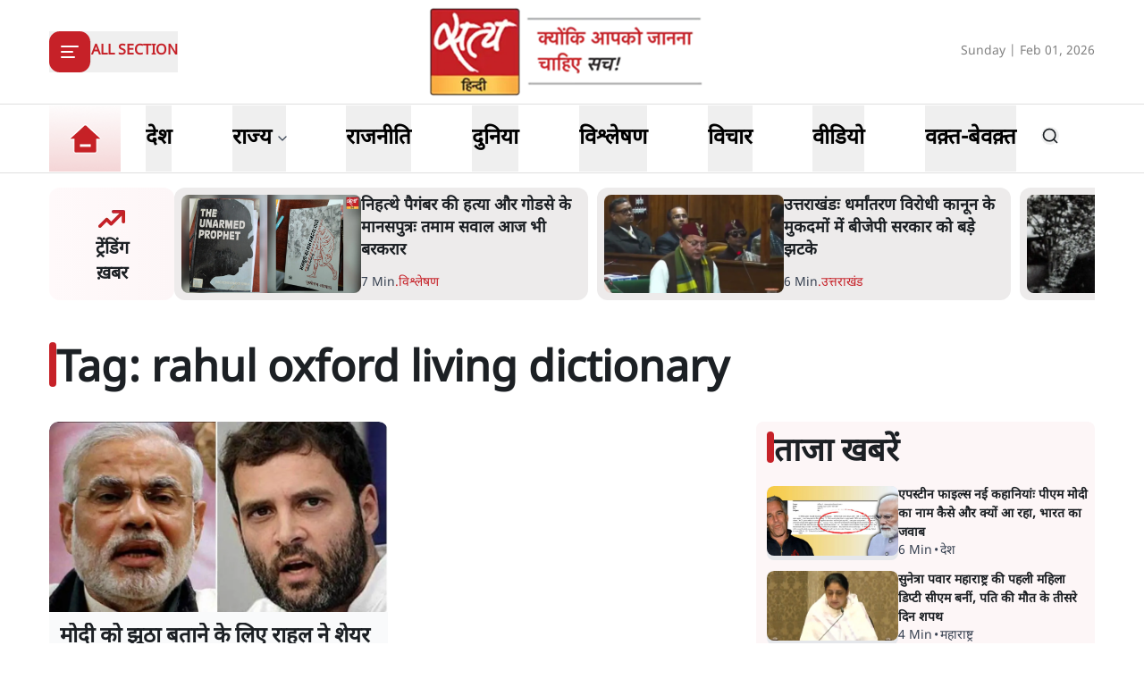

--- FILE ---
content_type: text/html; charset=utf-8
request_url: https://www.satyahindi.com/tags/rahul-oxford-living-dictionary
body_size: 35843
content:
<!DOCTYPE html><html lang="hi"><head><meta charSet="utf-8"/><meta name="viewport" content="width=device-width, initial-scale=1"/><link rel="stylesheet" href="/_next/static/css/c2295c617324864e.css" data-precedence="next"/><link rel="stylesheet" href="/_next/static/css/a0521c2eb6333c35.css" data-precedence="next"/><link rel="preload" as="script" fetchPriority="low" href="/_next/static/chunks/webpack-3b3f089f7e6ebe97.js"/><script src="/_next/static/chunks/fd9d1056-8444ca715ffd7b9c.js" async=""></script><script src="/_next/static/chunks/23-cd7fac4ee624015e.js" async=""></script><script src="/_next/static/chunks/main-app-3882417c799b7b5f.js" async=""></script><script src="/_next/static/chunks/231-0851112f57b3070f.js" async=""></script><script src="/_next/static/chunks/648-eb92fd921332d2fc.js" async=""></script><script src="/_next/static/chunks/482-1427c5e93dcf8b43.js" async=""></script><script src="/_next/static/chunks/715-026a4cdd8e49d255.js" async=""></script><script src="/_next/static/chunks/761-8beb211551bb9f84.js" async=""></script><script src="/_next/static/chunks/307-8455a134c94c044f.js" async=""></script><script src="/_next/static/chunks/128-01daa4b9ca8726f8.js" async=""></script><script src="/_next/static/chunks/app/layout-29e178ece04e9f60.js" async=""></script><script src="/_next/static/chunks/app/error-9ca452303c223e4c.js" async=""></script><script src="/_next/static/chunks/822-88d87991f48e3e51.js" async=""></script><script src="/_next/static/chunks/524-f151303213adfabf.js" async=""></script><script src="/_next/static/chunks/app/(page)/tags/%5B...slug%5D/page-faa5ece6ec1e1ac2.js" async=""></script><meta property="fb:app_id" content="924654607744311"/><title>Hindi News, Latest News in Hindi, सत्य हिन्दी | Rahul Oxford Living Dictionary - Satya Hindi</title><meta name="description" content="Satya Hindi - पढ़ें भारत और दुनिया की  breaking news in hindi on Politics, Business, Bollywood, Technology, Entertainment, Cricket &amp; more. सत्य हिंदी पर मिलेगी आपको हर राज्य और शहर की ख़बरें जो आपके लिए है जरूरी।"/><meta name="keywords" content="Hindi News, Latest News in Hindi, Breaking News in Hindi, today news in hindi, latest hindi news, live hindi news, हिंदी समाचार, ताजा समाचार, हिंदी में समाचार, आज की ताजा खबर, ब्रेकिंग न्यूज़, Latest News in Hindi"/><meta name="og:logo" content="https://www.satyahindi.com/images/satya-hindi-logo.png"/><link rel="alternate" type="application/rss+xml" href="/feed.xml"/><meta property="og:title" content="Hindi News, Latest News in Hindi, हिन्दी समाचार | आज की ताजा ख़बरें - Satya Hindi"/><meta property="og:description" content="Satya Hindi - पढ़ें भारत और दुनिया की  breaking news in hindi on Politics, Business, Bollywood, Technology, Entertainment, Cricket &amp; more. सत्य हिंदी पर मिलेगी आपको हर राज्य और शहर की ख़बरें जो आपके लिए है जरूरी।"/><meta property="og:url" content="https://www.satyahindi.com/"/><meta property="og:site_name" content="Satya Hindi"/><meta property="og:locale" content="en_US"/><meta property="og:image" content="https://www.satyahindi.com/images/satya-hindi-logo.png"/><meta property="og:image:width" content="200"/><meta property="og:image:height" content="197"/><meta property="og:image:alt" content="Satya Hindi"/><meta property="og:type" content="website"/><meta name="twitter:card" content="summary_large_image"/><meta name="twitter:site" content="@SatyaHindi"/><meta name="twitter:title" content="Hindi News, Latest News in Hindi, हिन्दी समाचार | आज की ताजा ख़बरें - Satya Hindi"/><meta name="twitter:description" content="Satya Hindi - पढ़ें भारत और दुनिया की  breaking news in hindi on Politics, Business, Bollywood, Technology, Entertainment, Cricket &amp; more. सत्य हिंदी पर मिलेगी आपको हर राज्य और शहर की ख़बरें जो आपके लिए है जरूरी।"/><meta name="twitter:image" content="https://www.satyahindi.com/images/satya-hindi-logo.png"/><link rel="icon" href="/favicon.ico" type="image/x-icon" sizes="32x32"/><script src="/_next/static/chunks/polyfills-78c92fac7aa8fdd8.js" noModule=""></script></head><body><!--$?--><template id="B:0"></template><!--/$--><script src="/_next/static/chunks/webpack-3b3f089f7e6ebe97.js" async=""></script><div hidden id="S:0"><template id="P:1"></template><main><!--$--><!--$?--><template id="B:2"></template><div class="container"><div class="grid lg:grid-cols-12 gap-4"><div class="col-span-12 my-4"><div class="flex gap-4 items-start pb-4 animate-pulse w-full"><div class="min-w-[150px] lg:w-1/3 lg:h-[130px] h-[80px] overflow-hidden"><div class="w-full lg:h-[130px] h-[80px] bg-gray-200 rounded-[12px]"></div></div><div class="flex flex-col w-full"><div class="bg-gray-200 h-6 w-3/4 rounded-md mb-2"></div><div class="bg-gray-200 h-4 w-1/2 rounded-md"></div></div></div></div><ul class="space-y-4 gap-4 lg:col-span-8 col-span-12"><li><div class="flex gap-4 items-start pb-4 animate-pulse w-full"><div class="min-w-[150px] max-h-[136px] overflow-hidden"><div class="w-full h-[84px] bg-gray-200 rounded-[12px]"></div></div><div class="flex flex-col w-full"><div class="bg-gray-200 h-6 w-3/4 rounded-md mb-2"></div><div class="bg-gray-200 h-4 w-1/2 rounded-md"></div></div></div></li><li><div class="flex gap-4 items-start pb-4 animate-pulse w-full"><div class="min-w-[150px] max-h-[136px] overflow-hidden"><div class="w-full h-[84px] bg-gray-200 rounded-[12px]"></div></div><div class="flex flex-col w-full"><div class="bg-gray-200 h-6 w-3/4 rounded-md mb-2"></div><div class="bg-gray-200 h-4 w-1/2 rounded-md"></div></div></div></li><li><div class="flex gap-4 items-start pb-4 animate-pulse w-full"><div class="min-w-[150px] max-h-[136px] overflow-hidden"><div class="w-full h-[84px] bg-gray-200 rounded-[12px]"></div></div><div class="flex flex-col w-full"><div class="bg-gray-200 h-6 w-3/4 rounded-md mb-2"></div><div class="bg-gray-200 h-4 w-1/2 rounded-md"></div></div></div></li><li><div class="flex gap-4 items-start pb-4 animate-pulse w-full"><div class="min-w-[150px] max-h-[136px] overflow-hidden"><div class="w-full h-[84px] bg-gray-200 rounded-[12px]"></div></div><div class="flex flex-col w-full"><div class="bg-gray-200 h-6 w-3/4 rounded-md mb-2"></div><div class="bg-gray-200 h-4 w-1/2 rounded-md"></div></div></div></li><li><div class="flex gap-4 items-start pb-4 animate-pulse w-full"><div class="min-w-[150px] max-h-[136px] overflow-hidden"><div class="w-full h-[84px] bg-gray-200 rounded-[12px]"></div></div><div class="flex flex-col w-full"><div class="bg-gray-200 h-6 w-3/4 rounded-md mb-2"></div><div class="bg-gray-200 h-4 w-1/2 rounded-md"></div></div></div></li><li><div class="flex gap-4 items-start pb-4 animate-pulse w-full"><div class="min-w-[150px] max-h-[136px] overflow-hidden"><div class="w-full h-[84px] bg-gray-200 rounded-[12px]"></div></div><div class="flex flex-col w-full"><div class="bg-gray-200 h-6 w-3/4 rounded-md mb-2"></div><div class="bg-gray-200 h-4 w-1/2 rounded-md"></div></div></div></li><li><div class="flex gap-4 items-start pb-4 animate-pulse w-full"><div class="min-w-[150px] max-h-[136px] overflow-hidden"><div class="w-full h-[84px] bg-gray-200 rounded-[12px]"></div></div><div class="flex flex-col w-full"><div class="bg-gray-200 h-6 w-3/4 rounded-md mb-2"></div><div class="bg-gray-200 h-4 w-1/2 rounded-md"></div></div></div></li><li><div class="flex gap-4 items-start pb-4 animate-pulse w-full"><div class="min-w-[150px] max-h-[136px] overflow-hidden"><div class="w-full h-[84px] bg-gray-200 rounded-[12px]"></div></div><div class="flex flex-col w-full"><div class="bg-gray-200 h-6 w-3/4 rounded-md mb-2"></div><div class="bg-gray-200 h-4 w-1/2 rounded-md"></div></div></div></li><li><div class="flex gap-4 items-start pb-4 animate-pulse w-full"><div class="min-w-[150px] max-h-[136px] overflow-hidden"><div class="w-full h-[84px] bg-gray-200 rounded-[12px]"></div></div><div class="flex flex-col w-full"><div class="bg-gray-200 h-6 w-3/4 rounded-md mb-2"></div><div class="bg-gray-200 h-4 w-1/2 rounded-md"></div></div></div></li><li><div class="flex gap-4 items-start pb-4 animate-pulse w-full"><div class="min-w-[150px] max-h-[136px] overflow-hidden"><div class="w-full h-[84px] bg-gray-200 rounded-[12px]"></div></div><div class="flex flex-col w-full"><div class="bg-gray-200 h-6 w-3/4 rounded-md mb-2"></div><div class="bg-gray-200 h-4 w-1/2 rounded-md"></div></div></div></li></ul><ul class="space-y-4 lg:col-span-4 col-span-12"><li><div class="flex gap-4 items-start pb-4 animate-pulse w-full"><div class="min-w-[150px] max-h-[136px] overflow-hidden"><div class="w-full h-[84px] bg-gray-200 rounded-[12px]"></div></div><div class="flex flex-col w-full"><div class="bg-gray-200 h-6 w-3/4 rounded-md mb-2"></div><div class="bg-gray-200 h-4 w-1/2 rounded-md"></div></div></div></li><li><div class="flex gap-4 items-start pb-4 animate-pulse w-full"><div class="min-w-[150px] max-h-[136px] overflow-hidden"><div class="w-full h-[84px] bg-gray-200 rounded-[12px]"></div></div><div class="flex flex-col w-full"><div class="bg-gray-200 h-6 w-3/4 rounded-md mb-2"></div><div class="bg-gray-200 h-4 w-1/2 rounded-md"></div></div></div></li><li><div class="flex gap-4 items-start pb-4 animate-pulse w-full"><div class="min-w-[150px] max-h-[136px] overflow-hidden"><div class="w-full h-[84px] bg-gray-200 rounded-[12px]"></div></div><div class="flex flex-col w-full"><div class="bg-gray-200 h-6 w-3/4 rounded-md mb-2"></div><div class="bg-gray-200 h-4 w-1/2 rounded-md"></div></div></div></li><li><div class="flex gap-4 items-start pb-4 animate-pulse w-full"><div class="min-w-[150px] max-h-[136px] overflow-hidden"><div class="w-full h-[84px] bg-gray-200 rounded-[12px]"></div></div><div class="flex flex-col w-full"><div class="bg-gray-200 h-6 w-3/4 rounded-md mb-2"></div><div class="bg-gray-200 h-4 w-1/2 rounded-md"></div></div></div></li><li><div class="flex gap-4 items-start pb-4 animate-pulse w-full"><div class="min-w-[150px] max-h-[136px] overflow-hidden"><div class="w-full h-[84px] bg-gray-200 rounded-[12px]"></div></div><div class="flex flex-col w-full"><div class="bg-gray-200 h-6 w-3/4 rounded-md mb-2"></div><div class="bg-gray-200 h-4 w-1/2 rounded-md"></div></div></div></li><li><div class="flex gap-4 items-start pb-4 animate-pulse w-full"><div class="min-w-[150px] max-h-[136px] overflow-hidden"><div class="w-full h-[84px] bg-gray-200 rounded-[12px]"></div></div><div class="flex flex-col w-full"><div class="bg-gray-200 h-6 w-3/4 rounded-md mb-2"></div><div class="bg-gray-200 h-4 w-1/2 rounded-md"></div></div></div></li><li><div class="flex gap-4 items-start pb-4 animate-pulse w-full"><div class="min-w-[150px] max-h-[136px] overflow-hidden"><div class="w-full h-[84px] bg-gray-200 rounded-[12px]"></div></div><div class="flex flex-col w-full"><div class="bg-gray-200 h-6 w-3/4 rounded-md mb-2"></div><div class="bg-gray-200 h-4 w-1/2 rounded-md"></div></div></div></li><li><div class="flex gap-4 items-start pb-4 animate-pulse w-full"><div class="min-w-[150px] max-h-[136px] overflow-hidden"><div class="w-full h-[84px] bg-gray-200 rounded-[12px]"></div></div><div class="flex flex-col w-full"><div class="bg-gray-200 h-6 w-3/4 rounded-md mb-2"></div><div class="bg-gray-200 h-4 w-1/2 rounded-md"></div></div></div></li><li><div class="flex gap-4 items-start pb-4 animate-pulse w-full"><div class="min-w-[150px] max-h-[136px] overflow-hidden"><div class="w-full h-[84px] bg-gray-200 rounded-[12px]"></div></div><div class="flex flex-col w-full"><div class="bg-gray-200 h-6 w-3/4 rounded-md mb-2"></div><div class="bg-gray-200 h-4 w-1/2 rounded-md"></div></div></div></li><li><div class="flex gap-4 items-start pb-4 animate-pulse w-full"><div class="min-w-[150px] max-h-[136px] overflow-hidden"><div class="w-full h-[84px] bg-gray-200 rounded-[12px]"></div></div><div class="flex flex-col w-full"><div class="bg-gray-200 h-6 w-3/4 rounded-md mb-2"></div><div class="bg-gray-200 h-4 w-1/2 rounded-md"></div></div></div></li></ul></div></div><!--/$--><!--/$--></main><template id="P:3"></template><section class="Toastify" aria-live="polite" aria-atomic="false" aria-relevant="additions text" aria-label="Notifications Alt+T"></section></div><div hidden id="S:2"><template id="P:4"></template></div><script>(self.__next_f=self.__next_f||[]).push([0]);self.__next_f.push([2,null])</script><script>self.__next_f.push([1,"1:HL[\"/_next/static/css/c2295c617324864e.css\",\"style\"]\n2:HL[\"/_next/static/css/a0521c2eb6333c35.css\",\"style\"]\n"])</script><script>self.__next_f.push([1,"3:I[5751,[],\"\"]\n6:I[9275,[],\"\"]\n8:I[1343,[],\"\"]\n9:\"$Sreact.suspense\"\na:I[1737,[\"231\",\"static/chunks/231-0851112f57b3070f.js\",\"648\",\"static/chunks/648-eb92fd921332d2fc.js\",\"482\",\"static/chunks/482-1427c5e93dcf8b43.js\",\"715\",\"static/chunks/715-026a4cdd8e49d255.js\",\"761\",\"static/chunks/761-8beb211551bb9f84.js\",\"307\",\"static/chunks/307-8455a134c94c044f.js\",\"128\",\"static/chunks/128-01daa4b9ca8726f8.js\",\"185\",\"static/chunks/app/layout-29e178ece04e9f60.js\"],\"default\"]\nc:I[4845,[\"482\",\"static/chunks/482-1427c5e93dcf8b43.js\",\"601\",\"static/chunks/app/error-9ca452303c223e4c.js\"],\"default\"]\nd:I[231,[\"231\",\"static/chunks/231-0851112f57b3070f.js\",\"648\",\"static/chunks/648-eb92fd921332d2fc.js\",\"822\",\"static/chunks/822-88d87991f48e3e51.js\",\"524\",\"static/chunks/524-f151303213adfabf.js\",\"494\",\"static/chunks/app/(page)/tags/%5B...slug%5D/page-faa5ece6ec1e1ac2.js\"],\"\"]\nf:I[4648,[\"231\",\"static/chunks/231-0851112f57b3070f.js\",\"648\",\"static/chunks/648-eb92fd921332d2fc.js\",\"482\",\"static/chunks/482-1427c5e93dcf8b43.js\",\"715\",\"static/chunks/715-026a4cdd8e49d255.js\",\"761\",\"static/chunks/761-8beb211551bb9f84.js\",\"307\",\"static/chunks/307-8455a134c94c044f.js\",\"128\",\"static/chunks/128-01daa4b9ca8726f8.js\",\"185\",\"static/chunks/app/layout-29e178ece04e9f60.js\"],\"ToastContainer\"]\n11:I[6130,[],\"\"]\n7:[\"slug\",\"rahul-oxford-living-dictionary\",\"c\"]\n12:[]\n"])</script><script>self.__next_f.push([1,"0:[[[\"$\",\"link\",\"0\",{\"rel\":\"stylesheet\",\"href\":\"/_next/static/css/c2295c617324864e.css\",\"precedence\":\"next\",\"crossOrigin\":\"$undefined\"}]],[\"$\",\"$L3\",null,{\"buildId\":\"--ttrUujayLwguBH6zE88\",\"assetPrefix\":\"\",\"initialCanonicalUrl\":\"/tags/rahul-oxford-living-dictionary\",\"initialTree\":[\"\",{\"children\":[\"(page)\",{\"children\":[\"tags\",{\"children\":[[\"slug\",\"rahul-oxford-living-dictionary\",\"c\"],{\"children\":[\"__PAGE__\",{}]}]}]}]},\"$undefined\",\"$undefined\",true],\"initialSeedData\":[\"\",{\"children\":[\"(page)\",{\"children\":[\"tags\",{\"children\":[[\"slug\",\"rahul-oxford-living-dictionary\",\"c\"],{\"children\":[\"__PAGE__\",{},[[\"$L4\",\"$L5\"],null],null]},[\"$\",\"$L6\",null,{\"parallelRouterKey\":\"children\",\"segmentPath\":[\"children\",\"(page)\",\"children\",\"tags\",\"children\",\"$7\",\"children\"],\"error\":\"$undefined\",\"errorStyles\":\"$undefined\",\"errorScripts\":\"$undefined\",\"template\":[\"$\",\"$L8\",null,{}],\"templateStyles\":\"$undefined\",\"templateScripts\":\"$undefined\",\"notFound\":\"$undefined\",\"notFoundStyles\":\"$undefined\",\"styles\":[[\"$\",\"link\",\"0\",{\"rel\":\"stylesheet\",\"href\":\"/_next/static/css/a0521c2eb6333c35.css\",\"precedence\":\"next\",\"crossOrigin\":\"$undefined\"}]]}],[[\"$\",\"div\",null,{\"className\":\"container\",\"children\":[\"$\",\"div\",null,{\"className\":\"grid lg:grid-cols-12 gap-4\",\"children\":[[\"$\",\"div\",null,{\"className\":\"col-span-12 my-4\",\"children\":[\"$\",\"div\",null,{\"className\":\"flex gap-4 items-start pb-4 animate-pulse w-full\",\"children\":[[\"$\",\"div\",null,{\"className\":\"min-w-[150px] lg:w-1/3 lg:h-[130px] h-[80px] overflow-hidden\",\"children\":[\"$\",\"div\",null,{\"className\":\"w-full lg:h-[130px] h-[80px] bg-gray-200 rounded-[12px]\"}]}],[\"$\",\"div\",null,{\"className\":\"flex flex-col w-full\",\"children\":[[\"$\",\"div\",null,{\"className\":\"bg-gray-200 h-6 w-3/4 rounded-md mb-2\"}],[\"$\",\"div\",null,{\"className\":\"bg-gray-200 h-4 w-1/2 rounded-md\"}]]}]]}]}],[\"$\",\"ul\",null,{\"className\":\"space-y-4 gap-4 lg:col-span-8 col-span-12\",\"children\":[[\"$\",\"li\",\"0\",{\"children\":[\"$\",\"div\",null,{\"className\":\"flex gap-4 items-start pb-4 animate-pulse w-full\",\"children\":[[\"$\",\"div\",null,{\"className\":\"min-w-[150px] max-h-[136px] overflow-hidden\",\"children\":[\"$\",\"div\",null,{\"className\":\"w-full h-[84px] bg-gray-200 rounded-[12px]\"}]}],[\"$\",\"div\",null,{\"className\":\"flex flex-col w-full\",\"children\":[[\"$\",\"div\",null,{\"className\":\"bg-gray-200 h-6 w-3/4 rounded-md mb-2\"}],[\"$\",\"div\",null,{\"className\":\"bg-gray-200 h-4 w-1/2 rounded-md\"}]]}]]}]}],[\"$\",\"li\",\"1\",{\"children\":[\"$\",\"div\",null,{\"className\":\"flex gap-4 items-start pb-4 animate-pulse w-full\",\"children\":[[\"$\",\"div\",null,{\"className\":\"min-w-[150px] max-h-[136px] overflow-hidden\",\"children\":[\"$\",\"div\",null,{\"className\":\"w-full h-[84px] bg-gray-200 rounded-[12px]\"}]}],[\"$\",\"div\",null,{\"className\":\"flex flex-col w-full\",\"children\":[[\"$\",\"div\",null,{\"className\":\"bg-gray-200 h-6 w-3/4 rounded-md mb-2\"}],[\"$\",\"div\",null,{\"className\":\"bg-gray-200 h-4 w-1/2 rounded-md\"}]]}]]}]}],[\"$\",\"li\",\"2\",{\"children\":[\"$\",\"div\",null,{\"className\":\"flex gap-4 items-start pb-4 animate-pulse w-full\",\"children\":[[\"$\",\"div\",null,{\"className\":\"min-w-[150px] max-h-[136px] overflow-hidden\",\"children\":[\"$\",\"div\",null,{\"className\":\"w-full h-[84px] bg-gray-200 rounded-[12px]\"}]}],[\"$\",\"div\",null,{\"className\":\"flex flex-col w-full\",\"children\":[[\"$\",\"div\",null,{\"className\":\"bg-gray-200 h-6 w-3/4 rounded-md mb-2\"}],[\"$\",\"div\",null,{\"className\":\"bg-gray-200 h-4 w-1/2 rounded-md\"}]]}]]}]}],[\"$\",\"li\",\"3\",{\"children\":[\"$\",\"div\",null,{\"className\":\"flex gap-4 items-start pb-4 animate-pulse w-full\",\"children\":[[\"$\",\"div\",null,{\"className\":\"min-w-[150px] max-h-[136px] overflow-hidden\",\"children\":[\"$\",\"div\",null,{\"className\":\"w-full h-[84px] bg-gray-200 rounded-[12px]\"}]}],[\"$\",\"div\",null,{\"className\":\"flex flex-col w-full\",\"children\":[[\"$\",\"div\",null,{\"className\":\"bg-gray-200 h-6 w-3/4 rounded-md mb-2\"}],[\"$\",\"div\",null,{\"className\":\"bg-gray-200 h-4 w-1/2 rounded-md\"}]]}]]}]}],[\"$\",\"li\",\"4\",{\"children\":[\"$\",\"div\",null,{\"className\":\"flex gap-4 items-start pb-4 animate-pulse w-full\",\"children\":[[\"$\",\"div\",null,{\"className\":\"min-w-[150px] max-h-[136px] overflow-hidden\",\"children\":[\"$\",\"div\",null,{\"className\":\"w-full h-[84px] bg-gray-200 rounded-[12px]\"}]}],[\"$\",\"div\",null,{\"className\":\"flex flex-col w-full\",\"children\":[[\"$\",\"div\",null,{\"className\":\"bg-gray-200 h-6 w-3/4 rounded-md mb-2\"}],[\"$\",\"div\",null,{\"className\":\"bg-gray-200 h-4 w-1/2 rounded-md\"}]]}]]}]}],[\"$\",\"li\",\"5\",{\"children\":[\"$\",\"div\",null,{\"className\":\"flex gap-4 items-start pb-4 animate-pulse w-full\",\"children\":[[\"$\",\"div\",null,{\"className\":\"min-w-[150px] max-h-[136px] overflow-hidden\",\"children\":[\"$\",\"div\",null,{\"className\":\"w-full h-[84px] bg-gray-200 rounded-[12px]\"}]}],[\"$\",\"div\",null,{\"className\":\"flex flex-col w-full\",\"children\":[[\"$\",\"div\",null,{\"className\":\"bg-gray-200 h-6 w-3/4 rounded-md mb-2\"}],[\"$\",\"div\",null,{\"className\":\"bg-gray-200 h-4 w-1/2 rounded-md\"}]]}]]}]}],[\"$\",\"li\",\"6\",{\"children\":[\"$\",\"div\",null,{\"className\":\"flex gap-4 items-start pb-4 animate-pulse w-full\",\"children\":[[\"$\",\"div\",null,{\"className\":\"min-w-[150px] max-h-[136px] overflow-hidden\",\"children\":[\"$\",\"div\",null,{\"className\":\"w-full h-[84px] bg-gray-200 rounded-[12px]\"}]}],[\"$\",\"div\",null,{\"className\":\"flex flex-col w-full\",\"children\":[[\"$\",\"div\",null,{\"className\":\"bg-gray-200 h-6 w-3/4 rounded-md mb-2\"}],[\"$\",\"div\",null,{\"className\":\"bg-gray-200 h-4 w-1/2 rounded-md\"}]]}]]}]}],[\"$\",\"li\",\"7\",{\"children\":[\"$\",\"div\",null,{\"className\":\"flex gap-4 items-start pb-4 animate-pulse w-full\",\"children\":[[\"$\",\"div\",null,{\"className\":\"min-w-[150px] max-h-[136px] overflow-hidden\",\"children\":[\"$\",\"div\",null,{\"className\":\"w-full h-[84px] bg-gray-200 rounded-[12px]\"}]}],[\"$\",\"div\",null,{\"className\":\"flex flex-col w-full\",\"children\":[[\"$\",\"div\",null,{\"className\":\"bg-gray-200 h-6 w-3/4 rounded-md mb-2\"}],[\"$\",\"div\",null,{\"className\":\"bg-gray-200 h-4 w-1/2 rounded-md\"}]]}]]}]}],[\"$\",\"li\",\"8\",{\"children\":[\"$\",\"div\",null,{\"className\":\"flex gap-4 items-start pb-4 animate-pulse w-full\",\"children\":[[\"$\",\"div\",null,{\"className\":\"min-w-[150px] max-h-[136px] overflow-hidden\",\"children\":[\"$\",\"div\",null,{\"className\":\"w-full h-[84px] bg-gray-200 rounded-[12px]\"}]}],[\"$\",\"div\",null,{\"className\":\"flex flex-col w-full\",\"children\":[[\"$\",\"div\",null,{\"className\":\"bg-gray-200 h-6 w-3/4 rounded-md mb-2\"}],[\"$\",\"div\",null,{\"className\":\"bg-gray-200 h-4 w-1/2 rounded-md\"}]]}]]}]}],[\"$\",\"li\",\"9\",{\"children\":[\"$\",\"div\",null,{\"className\":\"flex gap-4 items-start pb-4 animate-pulse w-full\",\"children\":[[\"$\",\"div\",null,{\"className\":\"min-w-[150px] max-h-[136px] overflow-hidden\",\"children\":[\"$\",\"div\",null,{\"className\":\"w-full h-[84px] bg-gray-200 rounded-[12px]\"}]}],[\"$\",\"div\",null,{\"className\":\"flex flex-col w-full\",\"children\":[[\"$\",\"div\",null,{\"className\":\"bg-gray-200 h-6 w-3/4 rounded-md mb-2\"}],[\"$\",\"div\",null,{\"className\":\"bg-gray-200 h-4 w-1/2 rounded-md\"}]]}]]}]}]]}],[\"$\",\"ul\",null,{\"className\":\"space-y-4 lg:col-span-4 col-span-12\",\"children\":[[\"$\",\"li\",\"0\",{\"children\":[\"$\",\"div\",null,{\"className\":\"flex gap-4 items-start pb-4 animate-pulse w-full\",\"children\":[[\"$\",\"div\",null,{\"className\":\"min-w-[150px] max-h-[136px] overflow-hidden\",\"children\":[\"$\",\"div\",null,{\"className\":\"w-full h-[84px] bg-gray-200 rounded-[12px]\"}]}],[\"$\",\"div\",null,{\"className\":\"flex flex-col w-full\",\"children\":[[\"$\",\"div\",null,{\"className\":\"bg-gray-200 h-6 w-3/4 rounded-md mb-2\"}],[\"$\",\"div\",null,{\"className\":\"bg-gray-200 h-4 w-1/2 rounded-md\"}]]}]]}]}],[\"$\",\"li\",\"1\",{\"children\":[\"$\",\"div\",null,{\"className\":\"flex gap-4 items-start pb-4 animate-pulse w-full\",\"children\":[[\"$\",\"div\",null,{\"className\":\"min-w-[150px] max-h-[136px] overflow-hidden\",\"children\":[\"$\",\"div\",null,{\"className\":\"w-full h-[84px] bg-gray-200 rounded-[12px]\"}]}],[\"$\",\"div\",null,{\"className\":\"flex flex-col w-full\",\"children\":[[\"$\",\"div\",null,{\"className\":\"bg-gray-200 h-6 w-3/4 rounded-md mb-2\"}],[\"$\",\"div\",null,{\"className\":\"bg-gray-200 h-4 w-1/2 rounded-md\"}]]}]]}]}],[\"$\",\"li\",\"2\",{\"children\":[\"$\",\"div\",null,{\"className\":\"flex gap-4 items-start pb-4 animate-pulse w-full\",\"children\":[[\"$\",\"div\",null,{\"className\":\"min-w-[150px] max-h-[136px] overflow-hidden\",\"children\":[\"$\",\"div\",null,{\"className\":\"w-full h-[84px] bg-gray-200 rounded-[12px]\"}]}],[\"$\",\"div\",null,{\"className\":\"flex flex-col w-full\",\"children\":[[\"$\",\"div\",null,{\"className\":\"bg-gray-200 h-6 w-3/4 rounded-md mb-2\"}],[\"$\",\"div\",null,{\"className\":\"bg-gray-200 h-4 w-1/2 rounded-md\"}]]}]]}]}],[\"$\",\"li\",\"3\",{\"children\":[\"$\",\"div\",null,{\"className\":\"flex gap-4 items-start pb-4 animate-pulse w-full\",\"children\":[[\"$\",\"div\",null,{\"className\":\"min-w-[150px] max-h-[136px] overflow-hidden\",\"children\":[\"$\",\"div\",null,{\"className\":\"w-full h-[84px] bg-gray-200 rounded-[12px]\"}]}],[\"$\",\"div\",null,{\"className\":\"flex flex-col w-full\",\"children\":[[\"$\",\"div\",null,{\"className\":\"bg-gray-200 h-6 w-3/4 rounded-md mb-2\"}],[\"$\",\"div\",null,{\"className\":\"bg-gray-200 h-4 w-1/2 rounded-md\"}]]}]]}]}],[\"$\",\"li\",\"4\",{\"children\":[\"$\",\"div\",null,{\"className\":\"flex gap-4 items-start pb-4 animate-pulse w-full\",\"children\":[[\"$\",\"div\",null,{\"className\":\"min-w-[150px] max-h-[136px] overflow-hidden\",\"children\":[\"$\",\"div\",null,{\"className\":\"w-full h-[84px] bg-gray-200 rounded-[12px]\"}]}],[\"$\",\"div\",null,{\"className\":\"flex flex-col w-full\",\"children\":[[\"$\",\"div\",null,{\"className\":\"bg-gray-200 h-6 w-3/4 rounded-md mb-2\"}],[\"$\",\"div\",null,{\"className\":\"bg-gray-200 h-4 w-1/2 rounded-md\"}]]}]]}]}],[\"$\",\"li\",\"5\",{\"children\":[\"$\",\"div\",null,{\"className\":\"flex gap-4 items-start pb-4 animate-pulse w-full\",\"children\":[[\"$\",\"div\",null,{\"className\":\"min-w-[150px] max-h-[136px] overflow-hidden\",\"children\":[\"$\",\"div\",null,{\"className\":\"w-full h-[84px] bg-gray-200 rounded-[12px]\"}]}],[\"$\",\"div\",null,{\"className\":\"flex flex-col w-full\",\"children\":[[\"$\",\"div\",null,{\"className\":\"bg-gray-200 h-6 w-3/4 rounded-md mb-2\"}],[\"$\",\"div\",null,{\"className\":\"bg-gray-200 h-4 w-1/2 rounded-md\"}]]}]]}]}],[\"$\",\"li\",\"6\",{\"children\":[\"$\",\"div\",null,{\"className\":\"flex gap-4 items-start pb-4 animate-pulse w-full\",\"children\":[[\"$\",\"div\",null,{\"className\":\"min-w-[150px] max-h-[136px] overflow-hidden\",\"children\":[\"$\",\"div\",null,{\"className\":\"w-full h-[84px] bg-gray-200 rounded-[12px]\"}]}],[\"$\",\"div\",null,{\"className\":\"flex flex-col w-full\",\"children\":[[\"$\",\"div\",null,{\"className\":\"bg-gray-200 h-6 w-3/4 rounded-md mb-2\"}],[\"$\",\"div\",null,{\"className\":\"bg-gray-200 h-4 w-1/2 rounded-md\"}]]}]]}]}],[\"$\",\"li\",\"7\",{\"children\":[\"$\",\"div\",null,{\"className\":\"flex gap-4 items-start pb-4 animate-pulse w-full\",\"children\":[[\"$\",\"div\",null,{\"className\":\"min-w-[150px] max-h-[136px] overflow-hidden\",\"children\":[\"$\",\"div\",null,{\"className\":\"w-full h-[84px] bg-gray-200 rounded-[12px]\"}]}],[\"$\",\"div\",null,{\"className\":\"flex flex-col w-full\",\"children\":[[\"$\",\"div\",null,{\"className\":\"bg-gray-200 h-6 w-3/4 rounded-md mb-2\"}],[\"$\",\"div\",null,{\"className\":\"bg-gray-200 h-4 w-1/2 rounded-md\"}]]}]]}]}],[\"$\",\"li\",\"8\",{\"children\":[\"$\",\"div\",null,{\"className\":\"flex gap-4 items-start pb-4 animate-pulse w-full\",\"children\":[[\"$\",\"div\",null,{\"className\":\"min-w-[150px] max-h-[136px] overflow-hidden\",\"children\":[\"$\",\"div\",null,{\"className\":\"w-full h-[84px] bg-gray-200 rounded-[12px]\"}]}],[\"$\",\"div\",null,{\"className\":\"flex flex-col w-full\",\"children\":[[\"$\",\"div\",null,{\"className\":\"bg-gray-200 h-6 w-3/4 rounded-md mb-2\"}],[\"$\",\"div\",null,{\"className\":\"bg-gray-200 h-4 w-1/2 rounded-md\"}]]}]]}]}],[\"$\",\"li\",\"9\",{\"children\":[\"$\",\"div\",null,{\"className\":\"flex gap-4 items-start pb-4 animate-pulse w-full\",\"children\":[[\"$\",\"div\",null,{\"className\":\"min-w-[150px] max-h-[136px] overflow-hidden\",\"children\":[\"$\",\"div\",null,{\"className\":\"w-full h-[84px] bg-gray-200 rounded-[12px]\"}]}],[\"$\",\"div\",null,{\"className\":\"flex flex-col w-full\",\"children\":[[\"$\",\"div\",null,{\"className\":\"bg-gray-200 h-6 w-3/4 rounded-md mb-2\"}],[\"$\",\"div\",null,{\"className\":\"bg-gray-200 h-4 w-1/2 rounded-md\"}]]}]]}]}]]}]]}]}],[],[]]]},[\"$\",\"$L6\",null,{\"parallelRouterKey\":\"children\",\"segmentPath\":[\"children\",\"(page)\",\"children\",\"tags\",\"children\"],\"error\":\"$undefined\",\"errorStyles\":\"$undefined\",\"errorScripts\":\"$undefined\",\"template\":[\"$\",\"$L8\",null,{}],\"templateStyles\":\"$undefined\",\"templateScripts\":\"$undefined\",\"notFound\":\"$undefined\",\"notFoundStyles\":\"$undefined\",\"styles\":null}],null]},[\"$\",\"$L6\",null,{\"parallelRouterKey\":\"children\",\"segmentPath\":[\"children\",\"(page)\",\"children\"],\"error\":\"$undefined\",\"errorStyles\":\"$undefined\",\"errorScripts\":\"$undefined\",\"template\":[\"$\",\"$L8\",null,{}],\"templateStyles\":\"$undefined\",\"templateScripts\":\"$undefined\",\"notFound\":\"$undefined\",\"notFoundStyles\":\"$undefined\",\"styles\":null}],[[\"$\",\"div\",null,{\"className\":\"container\",\"children\":[\"$\",\"div\",null,{\"className\":\"grid lg:grid-cols-12 gap-4\",\"children\":[[\"$\",\"div\",null,{\"className\":\"col-span-12 my-4\",\"children\":[\"$\",\"div\",null,{\"className\":\"flex gap-4 items-start pb-4 animate-pulse w-full\",\"children\":[[\"$\",\"div\",null,{\"className\":\"min-w-[150px] lg:w-1/3 lg:h-[130px] h-[80px] overflow-hidden\",\"children\":[\"$\",\"div\",null,{\"className\":\"w-full lg:h-[130px] h-[80px] bg-gray-200 rounded-[12px]\"}]}],[\"$\",\"div\",null,{\"className\":\"flex flex-col w-full\",\"children\":[[\"$\",\"div\",null,{\"className\":\"bg-gray-200 h-6 w-3/4 rounded-md mb-2\"}],[\"$\",\"div\",null,{\"className\":\"bg-gray-200 h-4 w-1/2 rounded-md\"}]]}]]}]}],[\"$\",\"ul\",null,{\"className\":\"space-y-4 gap-4 lg:col-span-8 col-span-12\",\"children\":[[\"$\",\"li\",\"0\",{\"children\":[\"$\",\"div\",null,{\"className\":\"flex gap-4 items-start pb-4 animate-pulse w-full\",\"children\":[[\"$\",\"div\",null,{\"className\":\"min-w-[150px] max-h-[136px] overflow-hidden\",\"children\":[\"$\",\"div\",null,{\"className\":\"w-full h-[84px] bg-gray-200 rounded-[12px]\"}]}],[\"$\",\"div\",null,{\"className\":\"flex flex-col w-full\",\"children\":[[\"$\",\"div\",null,{\"className\":\"bg-gray-200 h-6 w-3/4 rounded-md mb-2\"}],[\"$\",\"div\",null,{\"className\":\"bg-gray-200 h-4 w-1/2 rounded-md\"}]]}]]}]}],[\"$\",\"li\",\"1\",{\"children\":[\"$\",\"div\",null,{\"className\":\"flex gap-4 items-start pb-4 animate-pulse w-full\",\"children\":[[\"$\",\"div\",null,{\"className\":\"min-w-[150px] max-h-[136px] overflow-hidden\",\"children\":[\"$\",\"div\",null,{\"className\":\"w-full h-[84px] bg-gray-200 rounded-[12px]\"}]}],[\"$\",\"div\",null,{\"className\":\"flex flex-col w-full\",\"children\":[[\"$\",\"div\",null,{\"className\":\"bg-gray-200 h-6 w-3/4 rounded-md mb-2\"}],[\"$\",\"div\",null,{\"className\":\"bg-gray-200 h-4 w-1/2 rounded-md\"}]]}]]}]}],[\"$\",\"li\",\"2\",{\"children\":[\"$\",\"div\",null,{\"className\":\"flex gap-4 items-start pb-4 animate-pulse w-full\",\"children\":[[\"$\",\"div\",null,{\"className\":\"min-w-[150px] max-h-[136px] overflow-hidden\",\"children\":[\"$\",\"div\",null,{\"className\":\"w-full h-[84px] bg-gray-200 rounded-[12px]\"}]}],[\"$\",\"div\",null,{\"className\":\"flex flex-col w-full\",\"children\":[[\"$\",\"div\",null,{\"className\":\"bg-gray-200 h-6 w-3/4 rounded-md mb-2\"}],[\"$\",\"div\",null,{\"className\":\"bg-gray-200 h-4 w-1/2 rounded-md\"}]]}]]}]}],[\"$\",\"li\",\"3\",{\"children\":[\"$\",\"div\",null,{\"className\":\"flex gap-4 items-start pb-4 animate-pulse w-full\",\"children\":[[\"$\",\"div\",null,{\"className\":\"min-w-[150px] max-h-[136px] overflow-hidden\",\"children\":[\"$\",\"div\",null,{\"className\":\"w-full h-[84px] bg-gray-200 rounded-[12px]\"}]}],[\"$\",\"div\",null,{\"className\":\"flex flex-col w-full\",\"children\":[[\"$\",\"div\",null,{\"className\":\"bg-gray-200 h-6 w-3/4 rounded-md mb-2\"}],[\"$\",\"div\",null,{\"className\":\"bg-gray-200 h-4 w-1/2 rounded-md\"}]]}]]}]}],[\"$\",\"li\",\"4\",{\"children\":[\"$\",\"div\",null,{\"className\":\"flex gap-4 items-start pb-4 animate-pulse w-full\",\"children\":[[\"$\",\"div\",null,{\"className\":\"min-w-[150px] max-h-[136px] overflow-hidden\",\"children\":[\"$\",\"div\",null,{\"className\":\"w-full h-[84px] bg-gray-200 rounded-[12px]\"}]}],[\"$\",\"div\",null,{\"className\":\"flex flex-col w-full\",\"children\":[[\"$\",\"div\",null,{\"className\":\"bg-gray-200 h-6 w-3/4 rounded-md mb-2\"}],[\"$\",\"div\",null,{\"className\":\"bg-gray-200 h-4 w-1/2 rounded-md\"}]]}]]}]}],[\"$\",\"li\",\"5\",{\"children\":[\"$\",\"div\",null,{\"className\":\"flex gap-4 items-start pb-4 animate-pulse w-full\",\"children\":[[\"$\",\"div\",null,{\"className\":\"min-w-[150px] max-h-[136px] overflow-hidden\",\"children\":[\"$\",\"div\",null,{\"className\":\"w-full h-[84px] bg-gray-200 rounded-[12px]\"}]}],[\"$\",\"div\",null,{\"className\":\"flex flex-col w-full\",\"children\":[[\"$\",\"div\",null,{\"className\":\"bg-gray-200 h-6 w-3/4 rounded-md mb-2\"}],[\"$\",\"div\",null,{\"className\":\"bg-gray-200 h-4 w-1/2 rounded-md\"}]]}]]}]}],[\"$\",\"li\",\"6\",{\"children\":[\"$\",\"div\",null,{\"className\":\"flex gap-4 items-start pb-4 animate-pulse w-full\",\"children\":[[\"$\",\"div\",null,{\"className\":\"min-w-[150px] max-h-[136px] overflow-hidden\",\"children\":[\"$\",\"div\",null,{\"className\":\"w-full h-[84px] bg-gray-200 rounded-[12px]\"}]}],[\"$\",\"div\",null,{\"className\":\"flex flex-col w-full\",\"children\":[[\"$\",\"div\",null,{\"className\":\"bg-gray-200 h-6 w-3/4 rounded-md mb-2\"}],[\"$\",\"div\",null,{\"className\":\"bg-gray-200 h-4 w-1/2 rounded-md\"}]]}]]}]}],[\"$\",\"li\",\"7\",{\"children\":[\"$\",\"div\",null,{\"className\":\"flex gap-4 items-start pb-4 animate-pulse w-full\",\"children\":[[\"$\",\"div\",null,{\"className\":\"min-w-[150px] max-h-[136px] overflow-hidden\",\"children\":[\"$\",\"div\",null,{\"className\":\"w-full h-[84px] bg-gray-200 rounded-[12px]\"}]}],[\"$\",\"div\",null,{\"className\":\"flex flex-col w-full\",\"children\":[[\"$\",\"div\",null,{\"className\":\"bg-gray-200 h-6 w-3/4 rounded-md mb-2\"}],[\"$\",\"div\",null,{\"className\":\"bg-gray-200 h-4 w-1/2 rounded-md\"}]]}]]}]}],[\"$\",\"li\",\"8\",{\"children\":[\"$\",\"div\",null,{\"className\":\"flex gap-4 items-start pb-4 animate-pulse w-full\",\"children\":[[\"$\",\"div\",null,{\"className\":\"min-w-[150px] max-h-[136px] overflow-hidden\",\"children\":[\"$\",\"div\",null,{\"className\":\"w-full h-[84px] bg-gray-200 rounded-[12px]\"}]}],[\"$\",\"div\",null,{\"className\":\"flex flex-col w-full\",\"children\":[[\"$\",\"div\",null,{\"className\":\"bg-gray-200 h-6 w-3/4 rounded-md mb-2\"}],[\"$\",\"div\",null,{\"className\":\"bg-gray-200 h-4 w-1/2 rounded-md\"}]]}]]}]}],[\"$\",\"li\",\"9\",{\"children\":[\"$\",\"div\",null,{\"className\":\"flex gap-4 items-start pb-4 animate-pulse w-full\",\"children\":[[\"$\",\"div\",null,{\"className\":\"min-w-[150px] max-h-[136px] overflow-hidden\",\"children\":[\"$\",\"div\",null,{\"className\":\"w-full h-[84px] bg-gray-200 rounded-[12px]\"}]}],[\"$\",\"div\",null,{\"className\":\"flex flex-col w-full\",\"children\":[[\"$\",\"div\",null,{\"className\":\"bg-gray-200 h-6 w-3/4 rounded-md mb-2\"}],[\"$\",\"div\",null,{\"className\":\"bg-gray-200 h-4 w-1/2 rounded-md\"}]]}]]}]}]]}],[\"$\",\"ul\",null,{\"className\":\"space-y-4 lg:col-span-4 col-span-12\",\"children\":[[\"$\",\"li\",\"0\",{\"children\":[\"$\",\"div\",null,{\"className\":\"flex gap-4 items-start pb-4 animate-pulse w-full\",\"children\":[[\"$\",\"div\",null,{\"className\":\"min-w-[150px] max-h-[136px] overflow-hidden\",\"children\":[\"$\",\"div\",null,{\"className\":\"w-full h-[84px] bg-gray-200 rounded-[12px]\"}]}],[\"$\",\"div\",null,{\"className\":\"flex flex-col w-full\",\"children\":[[\"$\",\"div\",null,{\"className\":\"bg-gray-200 h-6 w-3/4 rounded-md mb-2\"}],[\"$\",\"div\",null,{\"className\":\"bg-gray-200 h-4 w-1/2 rounded-md\"}]]}]]}]}],[\"$\",\"li\",\"1\",{\"children\":[\"$\",\"div\",null,{\"className\":\"flex gap-4 items-start pb-4 animate-pulse w-full\",\"children\":[[\"$\",\"div\",null,{\"className\":\"min-w-[150px] max-h-[136px] overflow-hidden\",\"children\":[\"$\",\"div\",null,{\"className\":\"w-full h-[84px] bg-gray-200 rounded-[12px]\"}]}],[\"$\",\"div\",null,{\"className\":\"flex flex-col w-full\",\"children\":[[\"$\",\"div\",null,{\"className\":\"bg-gray-200 h-6 w-3/4 rounded-md mb-2\"}],[\"$\",\"div\",null,{\"className\":\"bg-gray-200 h-4 w-1/2 rounded-md\"}]]}]]}]}],[\"$\",\"li\",\"2\",{\"children\":[\"$\",\"div\",null,{\"className\":\"flex gap-4 items-start pb-4 animate-pulse w-full\",\"children\":[[\"$\",\"div\",null,{\"className\":\"min-w-[150px] max-h-[136px] overflow-hidden\",\"children\":[\"$\",\"div\",null,{\"className\":\"w-full h-[84px] bg-gray-200 rounded-[12px]\"}]}],[\"$\",\"div\",null,{\"className\":\"flex flex-col w-full\",\"children\":[[\"$\",\"div\",null,{\"className\":\"bg-gray-200 h-6 w-3/4 rounded-md mb-2\"}],[\"$\",\"div\",null,{\"className\":\"bg-gray-200 h-4 w-1/2 rounded-md\"}]]}]]}]}],[\"$\",\"li\",\"3\",{\"children\":[\"$\",\"div\",null,{\"className\":\"flex gap-4 items-start pb-4 animate-pulse w-full\",\"children\":[[\"$\",\"div\",null,{\"className\":\"min-w-[150px] max-h-[136px] overflow-hidden\",\"children\":[\"$\",\"div\",null,{\"className\":\"w-full h-[84px] bg-gray-200 rounded-[12px]\"}]}],[\"$\",\"div\",null,{\"className\":\"flex flex-col w-full\",\"children\":[[\"$\",\"div\",null,{\"className\":\"bg-gray-200 h-6 w-3/4 rounded-md mb-2\"}],[\"$\",\"div\",null,{\"className\":\"bg-gray-200 h-4 w-1/2 rounded-md\"}]]}]]}]}],[\"$\",\"li\",\"4\",{\"children\":[\"$\",\"div\",null,{\"className\":\"flex gap-4 items-start pb-4 animate-pulse w-full\",\"children\":[[\"$\",\"div\",null,{\"className\":\"min-w-[150px] max-h-[136px] overflow-hidden\",\"children\":[\"$\",\"div\",null,{\"className\":\"w-full h-[84px] bg-gray-200 rounded-[12px]\"}]}],[\"$\",\"div\",null,{\"className\":\"flex flex-col w-full\",\"children\":[[\"$\",\"div\",null,{\"className\":\"bg-gray-200 h-6 w-3/4 rounded-md mb-2\"}],[\"$\",\"div\",null,{\"className\":\"bg-gray-200 h-4 w-1/2 rounded-md\"}]]}]]}]}],[\"$\",\"li\",\"5\",{\"children\":[\"$\",\"div\",null,{\"className\":\"flex gap-4 items-start pb-4 animate-pulse w-full\",\"children\":[[\"$\",\"div\",null,{\"className\":\"min-w-[150px] max-h-[136px] overflow-hidden\",\"children\":[\"$\",\"div\",null,{\"className\":\"w-full h-[84px] bg-gray-200 rounded-[12px]\"}]}],[\"$\",\"div\",null,{\"className\":\"flex flex-col w-full\",\"children\":[[\"$\",\"div\",null,{\"className\":\"bg-gray-200 h-6 w-3/4 rounded-md mb-2\"}],[\"$\",\"div\",null,{\"className\":\"bg-gray-200 h-4 w-1/2 rounded-md\"}]]}]]}]}],[\"$\",\"li\",\"6\",{\"children\":[\"$\",\"div\",null,{\"className\":\"flex gap-4 items-start pb-4 animate-pulse w-full\",\"children\":[[\"$\",\"div\",null,{\"className\":\"min-w-[150px] max-h-[136px] overflow-hidden\",\"children\":[\"$\",\"div\",null,{\"className\":\"w-full h-[84px] bg-gray-200 rounded-[12px]\"}]}],[\"$\",\"div\",null,{\"className\":\"flex flex-col w-full\",\"children\":[[\"$\",\"div\",null,{\"className\":\"bg-gray-200 h-6 w-3/4 rounded-md mb-2\"}],[\"$\",\"div\",null,{\"className\":\"bg-gray-200 h-4 w-1/2 rounded-md\"}]]}]]}]}],[\"$\",\"li\",\"7\",{\"children\":[\"$\",\"div\",null,{\"className\":\"flex gap-4 items-start pb-4 animate-pulse w-full\",\"children\":[[\"$\",\"div\",null,{\"className\":\"min-w-[150px] max-h-[136px] overflow-hidden\",\"children\":[\"$\",\"div\",null,{\"className\":\"w-full h-[84px] bg-gray-200 rounded-[12px]\"}]}],[\"$\",\"div\",null,{\"className\":\"flex flex-col w-full\",\"children\":[[\"$\",\"div\",null,{\"className\":\"bg-gray-200 h-6 w-3/4 rounded-md mb-2\"}],[\"$\",\"div\",null,{\"className\":\"bg-gray-200 h-4 w-1/2 rounded-md\"}]]}]]}]}],[\"$\",\"li\",\"8\",{\"children\":[\"$\",\"div\",null,{\"className\":\"flex gap-4 items-start pb-4 animate-pulse w-full\",\"children\":[[\"$\",\"div\",null,{\"className\":\"min-w-[150px] max-h-[136px] overflow-hidden\",\"children\":[\"$\",\"div\",null,{\"className\":\"w-full h-[84px] bg-gray-200 rounded-[12px]\"}]}],[\"$\",\"div\",null,{\"className\":\"flex flex-col w-full\",\"children\":[[\"$\",\"div\",null,{\"className\":\"bg-gray-200 h-6 w-3/4 rounded-md mb-2\"}],[\"$\",\"div\",null,{\"className\":\"bg-gray-200 h-4 w-1/2 rounded-md\"}]]}]]}]}],[\"$\",\"li\",\"9\",{\"children\":[\"$\",\"div\",null,{\"className\":\"flex gap-4 items-start pb-4 animate-pulse w-full\",\"children\":[[\"$\",\"div\",null,{\"className\":\"min-w-[150px] max-h-[136px] overflow-hidden\",\"children\":[\"$\",\"div\",null,{\"className\":\"w-full h-[84px] bg-gray-200 rounded-[12px]\"}]}],[\"$\",\"div\",null,{\"className\":\"flex flex-col w-full\",\"children\":[[\"$\",\"div\",null,{\"className\":\"bg-gray-200 h-6 w-3/4 rounded-md mb-2\"}],[\"$\",\"div\",null,{\"className\":\"bg-gray-200 h-4 w-1/2 rounded-md\"}]]}]]}]}]]}]]}]}],[],[]]]},[[\"$\",\"html\",null,{\"lang\":\"hi\",\"children\":[[\"$\",\"head\",null,{\"children\":[\"$\",\"meta\",null,{\"property\":\"fb:app_id\",\"content\":\"924654607744311\"}]}],[\"$\",\"body\",null,{\"children\":[\"$\",\"$9\",null,{\"children\":[\"$\",\"$La\",null,{\"children\":[\"$Lb\",[\"$\",\"main\",null,{\"children\":[\"$\",\"$L6\",null,{\"parallelRouterKey\":\"children\",\"segmentPath\":[\"children\"],\"error\":\"$c\",\"errorStyles\":[],\"errorScripts\":[],\"template\":[\"$\",\"$L8\",null,{}],\"templateStyles\":\"$undefined\",\"templateScripts\":\"$undefined\",\"notFound\":[\"$\",\"div\",null,{\"className\":\"grid items-center text-center h-screen\",\"children\":[\"$\",\"div\",null,{\"className\":\"\",\"children\":[[\"$\",\"h2\",null,{\"className\":\"text-8xl text-primary lg:text-[200px]\",\"children\":\"404\"}],[\"$\",\"h3\",null,{\"className\":\"text-4xl\",\"children\":\"Page Not Found\"}],[\"$\",\"p\",null,{\"children\":\"Sorry, we couldn't find the page you're looking for.\"}],[\"$\",\"$Ld\",null,{\"href\":\"/\",\"className\":\"mt-6 bg-red-600 px-8 py-3 text-white inline-block rounded-xl\",\"children\":\"Go back home\"}]]}]}],\"notFoundStyles\":[],\"styles\":null}]}],\"$Le\",[\"$\",\"$Lf\",null,{\"position\":\"bottom-right\",\"autoClose\":5000,\"hideProgressBar\":false,\"newestOnTop\":false,\"closeOnClick\":true,\"rtl\":false,\"pauseOnFocusLoss\":true,\"draggable\":true,\"pauseOnHover\":true,\"theme\":\"light\"}]]}]}]}]]}],null],null],\"couldBeIntercepted\":false,\"initialHead\":[false,\"$L10\"],\"globalErrorComponent\":\"$11\",\"missingSlots\":\"$W12\"}]]\n"])</script><script>self.__next_f.push([1,"10:[[\"$\",\"meta\",\"0\",{\"name\":\"viewport\",\"content\":\"width=device-width, initial-scale=1\"}],[\"$\",\"meta\",\"1\",{\"charSet\":\"utf-8\"}],[\"$\",\"title\",\"2\",{\"children\":\"Hindi News, Latest News in Hindi, सत्य हिन्दी | Rahul Oxford Living Dictionary - Satya Hindi\"}],[\"$\",\"meta\",\"3\",{\"name\":\"description\",\"content\":\"Satya Hindi - पढ़ें भारत और दुनिया की  breaking news in hindi on Politics, Business, Bollywood, Technology, Entertainment, Cricket \u0026 more. सत्य हिंदी पर मिलेगी आपको हर राज्य और शहर की ख़बरें जो आपके लिए है जरूरी।\"}],[\"$\",\"meta\",\"4\",{\"name\":\"keywords\",\"content\":\"Hindi News, Latest News in Hindi, Breaking News in Hindi, today news in hindi, latest hindi news, live hindi news, हिंदी समाचार, ताजा समाचार, हिंदी में समाचार, आज की ताजा खबर, ब्रेकिंग न्यूज़, Latest News in Hindi\"}],[\"$\",\"meta\",\"5\",{\"name\":\"og:logo\",\"content\":\"https://www.satyahindi.com/images/satya-hindi-logo.png\"}],[\"$\",\"link\",\"6\",{\"rel\":\"alternate\",\"type\":\"application/rss+xml\",\"href\":\"/feed.xml\"}],[\"$\",\"meta\",\"7\",{\"property\":\"og:title\",\"content\":\"Hindi News, Latest News in Hindi, हिन्दी समाचार | आज की ताजा ख़बरें - Satya Hindi\"}],[\"$\",\"meta\",\"8\",{\"property\":\"og:description\",\"content\":\"Satya Hindi - पढ़ें भारत और दुनिया की  breaking news in hindi on Politics, Business, Bollywood, Technology, Entertainment, Cricket \u0026 more. सत्य हिंदी पर मिलेगी आपको हर राज्य और शहर की ख़बरें जो आपके लिए है जरूरी।\"}],[\"$\",\"meta\",\"9\",{\"property\":\"og:url\",\"content\":\"https://www.satyahindi.com/\"}],[\"$\",\"meta\",\"10\",{\"property\":\"og:site_name\",\"content\":\"Satya Hindi\"}],[\"$\",\"meta\",\"11\",{\"property\":\"og:locale\",\"content\":\"en_US\"}],[\"$\",\"meta\",\"12\",{\"property\":\"og:image\",\"content\":\"https://www.satyahindi.com/images/satya-hindi-logo.png\"}],[\"$\",\"meta\",\"13\",{\"property\":\"og:image:width\",\"content\":\"200\"}],[\"$\",\"meta\",\"14\",{\"property\":\"og:image:height\",\"content\":\"197\"}],[\"$\",\"meta\",\"15\",{\"property\":\"og:image:alt\",\"content\":\"Satya Hindi\"}],[\"$\",\"meta\",\"16\",{\"property\":\"og:type\",\"content\":\"website\"}],[\"$\",\"meta\",\"17\",{\"name\":\"twitter:card\",\"content\":\"summary_large_image\"}],[\"$\",\"meta\",\"18\",{\"name\":\"twitter:site\",\"content\":\"@SatyaHindi\"}],[\"$\",\"meta\",\"19\",{\"name\":\"twitter:title\",\"content\":\"Hindi News, Latest News in Hindi, हिन्दी समाचार | आज की ताजा ख़बरें - Satya Hindi\"}],[\"$\",\"meta\",\"20\",{\"name\":\"twitter:description\",\"content\":\"Satya Hindi - पढ़ें भारत और दुनिया की  breaking news in hindi on Politics, Business, Bollywood, Technology, Entertainment, Cricket \u0026 more. सत्य हिंदी पर मिलेगी आपको हर राज्य और शहर की ख़बरें जो आपके लिए है जरूरी।\"}],[\"$\",\"meta\",\"21\",{\"name\":\"twitter:image\",\"content\":\"https://www.satyahindi.com/images/satya-hindi-logo.png\"}],[\"$\",\"link\",\"22\",{\"rel\":\"icon\",\"href\":\"/favicon.ico\",\"type\":\"image/x-icon\",\"sizes\":\"32x32\"}]]\n"])</script><script>self.__next_f.push([1,"4:null\n"])</script><script>self.__next_f.push([1,"13:I[8738,[\"231\",\"static/chunks/231-0851112f57b3070f.js\",\"648\",\"static/chunks/648-eb92fd921332d2fc.js\",\"822\",\"static/chunks/822-88d87991f48e3e51.js\",\"524\",\"static/chunks/524-f151303213adfabf.js\",\"494\",\"static/chunks/app/(page)/tags/%5B...slug%5D/page-faa5ece6ec1e1ac2.js\"],\"default\"]\n14:I[1213,[\"231\",\"static/chunks/231-0851112f57b3070f.js\",\"648\",\"static/chunks/648-eb92fd921332d2fc.js\",\"822\",\"static/chunks/822-88d87991f48e3e51.js\",\"524\",\"static/chunks/524-f151303213adfabf.js\",\"494\",\"static/chunks/app/(page)/tags/%5B...slug%5D/page-faa5ece6ec1e1ac2.js\"],\"default\"]\n15:\"$Sreact.fragment\"\n18:I[5927,[\"231\",\"static/chunks/231-0851112f57b3070f.js\",\"648\",\"static/chunks/648-eb92fd921332d2fc.js\",\"822\",\"static/chunks/822-88d87991f48e3e51.js\",\"524\",\"static/chunks/524-f151303213adfabf.js\",\"494\",\"static/chunks/app/(page)/tags/%5B...slug%5D/page-faa5ece6ec1e1ac2.js\"],\"default\"]\n19:I[9870,[\"231\",\"static/chunks/231-0851112f57b3070f.js\",\"648\",\"static/chunks/648-eb92fd921332d2fc.js\",\"822\",\"static/chunks/822-88d87991f48e3e51.js\",\"524\",\"static/chunks/524-f151303213adfabf.js\",\"494\",\"static/chunks/app/(page)/tags/%5B...slug%5D/page-faa5ece6ec1e1ac2.js\"],\"default\"]\n"])</script><script>self.__next_f.push([1,"5:[[\"$\",\"section\",null,{\"className\":\"mt-4\",\"children\":[\"$\",\"div\",null,{\"className\":\"container\",\"children\":[\"$\",\"$L13\",null,{}]}]}],[\"$\",\"div\",null,{\"className\":\"container lg:mt-6 mt-4\",\"children\":[[\"$\",\"div\",null,{\"className\":\"flex justify-between items-center py-6 lg:py-8 overflow-hidden\",\"children\":[\"$\",\"h1\",null,{\"className\":\"flex lg:gap-4 gap-3 items-center lg:text-5xl text-3xl font-bold\",\"children\":[[\"$\",\"span\",null,{\"className\":\"bg-primary lg:h-[50px] h-[30px] rounded-full lg:w-2 w-[5px] block lg:-mt-4\"}],[\"$\",\"span\",null,{\"children\":[\"Tag: \",\"rahul oxford living dictionary\"]}]]}]}],[\"$\",\"div\",null,{\"className\":\"grid lg:grid-cols-12 grid-cols-1 gap-x-4\",\"children\":[[\"$\",\"div\",null,{\"className\":\"lg:col-span-8 pb-4\",\"children\":[[\"$\",\"ul\",null,{\"className\":\"grid grid-cols-1 gap-y-4 sm:grid-cols-2 sm:gap-4\",\"children\":[[\"$\",\"li\",\"0\",{\"className\":\"rounded-[10px] overflow-hidden group hover:shadow-md group\",\"children\":[\"$\",\"div\",null,{\"className\":\"text-start grid grid-cols-1\",\"children\":[[\"$\",\"div\",null,{\"className\":\"w-full\",\"children\":[\"$\",\"div\",null,{\"className\":\"rounded-t-[10px] lg:h-[213px] sm:h-[167px] bg-gray-200 overflow-hidden relative grid items-center\",\"children\":[\"$\",\"$Ld\",null,{\"href\":\"/fake-news-expose/rahul-shares-photoshoped-screenshot-of-modilie-living-dictionary-102577.html\",\"className\":\"image-full group-hover:scale-105 transition-all duration-700\",\"children\":[[\"$\",\"$L14\",null,{\"src\":\"https://satya-hindi.sgp1.digitaloceanspaces.com/app/uploads/08-05-19/5cd2d4c791f2e.jpg\",\"alt\":\"मोदी को झूठा बताने के लिए राहुल ने शेयर किया फ़र्ज़ी स्क्रीनशॉट\",\"title\":\"मोदी को झूठा बताने के लिए राहुल ने शेयर किया फ़र्ज़ी स्क्रीनशॉट\"}],false]}]}]}],[\"$\",\"div\",null,{\"className\":\"p-3 grid gap-2 w-full bg-gray-50 group-hover:bg-gray-100 transition-all duration-500\",\"children\":[[\"$\",\"$Ld\",null,{\"href\":\"/fake-news-expose/rahul-shares-photoshoped-screenshot-of-modilie-living-dictionary-102577.html\",\"children\":[\"$\",\"h2\",null,{\"className\":\"lg:text-2xl text-xl font-bold line-clamp-2 lg:min-h-[64px]\",\"dangerouslySetInnerHTML\":{\"__html\":\"मोदी को झूठा बताने के लिए राहुल ने शेयर किया फ़र्ज़ी स्क्रीनशॉट\"}}]}],[\"$\",\"div\",null,{\"className\":\"flex gap-[3px] items-center lg:text-sm text-[12px] text-gray-700 flex-wrap\",\"children\":[[\"$\",\"$15\",\"0\",{\"children\":[false,[\"$\",\"h3\",\"category\",{\"className\":\"leading-none rounded-[20px] inline-block\",\"children\":[\"$\",\"$Ld\",null,{\"href\":\"/fake-news-expose\",\"children\":\"असत्य\"}]}]]}],[\"$\",\"$15\",\"1\",{\"children\":[[\"$\",\"span\",null,{\"className\":\"mx-[2px]\",\"children\":\"•\"}],[\"$\",\"h4\",\"writer\",{\"className\":\"\",\"children\":[[\"$\",\"span\",\"10473\",{\"children\":[[\"$\",\"$Ld\",null,{\"href\":\"/writer/satya-bureau/10473.html\",\"children\":\"सत्य ब्यूरो\"}],false]}]]}]]}],[\"$\",\"$15\",\"2\",{\"children\":[[\"$\",\"span\",null,{\"className\":\"mx-[2px]\",\"children\":\"•\"}],[\"$\",\"span\",\"timestamp\",{\"children\":\"29 Mar, 2025\"}]]}]]}]]}]]}]}]]}],[\"$\",\"div\",null,{\"className\":\"mt-8\",\"children\":[\"$\",\"nav\",null,{\"role\":\"navigation\",\"aria-label\":\"pagination\",\"className\":\"mx-auto flex w-full justify-end\",\"children\":[\"$\",\"ul\",null,{\"className\":\"flex flex-row items-center gap-1\",\"children\":[false,[[\"$\",\"li\",null,{\"className\":\"\",\"children\":[\"$\",\"a\",null,{\"aria-current\":\"page\",\"className\":\"inline-flex items-center justify-center gap-2 whitespace-nowrap text-sm ring-offset-background transition-colors focus-visible:outline-none focus-visible:ring-2 focus-visible:ring-ring focus-visible:ring-offset-2 disabled:pointer-events-none disabled:opacity-50 [\u0026_svg]:pointer-events-none [\u0026_svg]:size-4 [\u0026_svg]:shrink-0 border border-primary rounded-[8px] bg-background hover:bg-primary font-bold text-primary hover:text-white h-10 w-10\",\"href\":\"/tags/rahul-oxford-living-dictionary\",\"children\":1}]}]],false]}]}]}],\"$L16\",[\"$\",\"div\",null,{\"className\":\"bg-[#FBF2E0] py-6 mt-6\",\"children\":[\"$\",\"div\",null,{\"className\":\"container\",\"children\":[\"$\",\"div\",null,{\"className\":\"bg-gradient-yellow w-full  rounded-[24px] overflow-hidden\",\"children\":[\"$\",\"ul\",null,{\"className\":\"flex gap-4 items-center  justify-between\",\"children\":[[\"$\",\"li\",null,{\"className\":\"w-[80%] lg:ps-12 ps-6\",\"children\":[[\"$\",\"div\",null,{\"className\":\"text-black lg:text-[38px] sm:leading-2xl sm:text-[30px] lg:leading-[48px] text-xl font-NotoSansBold\",\"children\":[\"सत्य हिन्दी ऐप \",[\"$\",\"span\",null,{\"className\":\"text-[#A00C12]\",\"children\":\"डाउनलोड\"}],\" करें\"]}],[\"$\",\"div\",null,{\"className\":\"grid grid-cols-2 lg:gap-6 gap-4 lg:mt-4  lg:max-w-[350px] max-w-[200px] \",\"children\":[[\"$\",\"$Ld\",null,{\"href\":\"https://play.google.com/store/apps/details?id=com.satyahindi.newsapp\u0026pli=1\",\"target\":\"_blank\",\"className\":\"image-full\",\"children\":[\"$\",\"$L14\",null,{\"src\":\"/images/googleplay.png\",\"alt\":\"googleplay\",\"title\":\"Satya Hindi googleplay\"}]}],[\"$\",\"$Ld\",null,{\"href\":\"https://apps.apple.com/in/app/satya-hindi/id1611023703\",\"target\":\"_blank\",\"className\":\"image-full\",\"children\":[\"$\",\"$L14\",null,{\"src\":\"/images/appstore.png\",\"alt\":\"appstore\",\"title\":\"Satya Hindi appstore\"}]}]]}]]}],[\"$\",\"li\",null,{\"className\":\"lg:w-[20%] w-[30%] h-full py-5  flex flex-col items-center bg-white bg-opacity-20 rounded-l-[50%]\",\"children\":[\"$\",\"div\",null,{\"className\":\"image-full\",\"children\":[\"$\",\"$L14\",null,{\"src\":\"/images/app-download-icon.gif\",\"alt\":\"sadsyata-len-icon\",\"title\":\"सत्य हिंदी पाठको के लिए जरुरी सूचना\",\"unoptimized\":true}]}]}]]}]}]}]}]]}],[\"$\",\"div\",null,{\"className\":\"lg:col-span-4\",\"children\":[\"$\",\"div\",null,{\"className\":\"space-y-4\",\"children\":[[\"$\",\"div\",null,{\"children\":\"$L17\"}],[\"$\",\"div\",null,{\"children\":[\"$\",\"$L18\",null,{\"storyId\":0}]}],[\"$\",\"div\",null,{\"children\":[\"$\",\"$L19\",null,{\"param\":{\"categoryName\":\"most-read\"},\"storyId\":0}]}],[\"$\",\"div\",null,{\"children\":\"$L1a\"}],[\"$\",\"div\",null,{\"children\":\"$L1b\"}]]}]}]]}]]}]]\n"])</script><script>self.__next_f.push([1,"1c:I[7078,[\"231\",\"static/chunks/231-0851112f57b3070f.js\",\"648\",\"static/chunks/648-eb92fd921332d2fc.js\",\"482\",\"static/chunks/482-1427c5e93dcf8b43.js\",\"715\",\"static/chunks/715-026a4cdd8e49d255.js\",\"761\",\"static/chunks/761-8beb211551bb9f84.js\",\"307\",\"static/chunks/307-8455a134c94c044f.js\",\"128\",\"static/chunks/128-01daa4b9ca8726f8.js\",\"185\",\"static/chunks/app/layout-29e178ece04e9f60.js\"],\"default\"]\n1d:I[7176,[\"231\",\"static/chunks/231-0851112f57b3070f.js\",\"648\",\"static/chunks/648-eb92fd921332d2fc.js\",\"482\",\"static/chunks/482-1427c5e93dcf8b43.js\",\"715\",\"static/chunks/715-026a4cdd8e49d255.js\",\"761\",\"static/chunks/761-8beb211551bb9f84.js\",\"307\",\"static/chunks/307-8455a134c94c044f.js\",\"128\",\"static/chunks/128-01daa4b9ca8726f8.js\",\"185\",\"static/chunks/app/layout-29e178ece04e9f60.js\"],\"default\"]\n1e:I[1380,[\"231\",\"static/chunks/231-0851112f57b3070f.js\",\"648\",\"static/chunks/648-eb92fd921332d2fc.js\",\"482\",\"static/chunks/482-1427c5e93dcf8b43.js\",\"715\",\"static/chunks/715-026a4cdd8e49d255.js\",\"761\",\"static/chunks/761-8beb211551bb9f84.js\",\"307\",\"static/chunks/307-8455a134c94c044f.js\",\"128\",\"static/chunks/128-01daa4b9ca8726f8.js\",\"185\",\"static/chunks/app/layout-29e178ece04e9f60.js\"],\"default\"]\n16:[\"$\",\"script\",null,{\"type\":\"application/ld+json\",\"dangerouslySetInnerHTML\":{\"__html\":\"{\\\"@context\\\":\\\"https://schema.org\\\",\\\"@type\\\":\\\"ItemList\\\",\\\"name\\\":\\\"Latest News Stories\\\",\\\"itemListElement\\\":[{\\\"@type\\\":\\\"ListItem\\\",\\\"position\\\":1,\\\"item\\\":{\\\"@type\\\":\\\"NewsArticle\\\",\\\"url\\\":\\\"https://satyahindi.com/fake-news-expose/rahul-shares-photoshoped-screenshot-of-modilie-living-dictionary-102577.html/\\\",\\\"headline\\\":\\\"मोदी को झूठा बताने के लिए राहुल ने शेयर किया फ़र्ज़ी स्क्रीनशॉट\\\",\\\"image\\\":\\\"https://satya-hindi.sgp1.digitaloceanspaces.com/app/uploads/08-05-19/5cd2d4c791f2e.jpg\\\",\\\"author\\\":{\\\"@type\\\":\\\"Person\\\",\\\"name\\\":\\\"सत्य ब्यूरो\\\",\\\"url\\\":\\\"https://www.satyahindi.com/writer/satya-bureau/10473.html\\\"}}}],\\\"number"])</script><script>self.__next_f.push([1,"OfItems\\\":1}\"}}]\n1a:[\"$\",\"div\",null,{\"className\":\"w-full\",\"children\":[\"$\",\"div\",null,{\"className\":\"overflow-hidden w-full bg-[#E3E3E3]\",\"children\":[\"$\",\"div\",null,{\"className\":\"min-h-[116px] text-center\",\"children\":[\"$\",\"div\",null,{\"className\":\"mt-2\",\"children\":[\"Advertisement \",122455]}]}]}]}]\n"])</script><script>self.__next_f.push([1,"b:[[\"$\",\"$L1c\",null,{\"menu\":[{\"ID\":100680,\"text\":\"India\",\"textLng\":\"देश\",\"slug\":\"india\",\"path\":null,\"location\":null,\"icon\":null,\"type\":\"categories\",\"typeId\":6,\"parentId\":100611,\"status\":0,\"priority\":1,\"isTargetBlank\":0,\"createdOn\":\"9 Apr, 2025\",\"showSubCategory\":0,\"isTragetBlank\":false},{\"ID\":100681,\"text\":\"States\",\"textLng\":\"राज्य\",\"slug\":\"states\",\"path\":null,\"location\":null,\"icon\":null,\"type\":\"categories\",\"typeId\":8,\"parentId\":100611,\"status\":0,\"priority\":2,\"isTargetBlank\":0,\"createdOn\":\"9 Apr, 2025\",\"showSubCategory\":1,\"isTragetBlank\":false,\"items\":[{\"ID\":106,\"text\":\"Arunachal Pradesh\",\"textlng\":\"अरुणाचल प्रदेश\",\"slug\":\"arunachal-pradesh\",\"termTypeSlug\":\"categories\"},{\"ID\":105,\"text\":\"Himachal\",\"textlng\":\"हिमाचल\",\"slug\":\"himachal\",\"termTypeSlug\":\"categories\"},{\"ID\":103,\"text\":\"West Bengal\",\"textlng\":\"पश्चिम बंगाल\",\"slug\":\"west-bengal\",\"termTypeSlug\":\"categories\"},{\"ID\":101,\"text\":\"Assam\",\"textlng\":\"असम\",\"slug\":\"assam\",\"termTypeSlug\":\"categories\"},{\"ID\":100,\"text\":\"Tamilnadu\",\"textlng\":\"तमिलनाडु\",\"slug\":\"tamilnadu\",\"termTypeSlug\":\"categories\"},{\"ID\":99,\"text\":\"Kerala\",\"textlng\":\"केरल\",\"slug\":\"kerala\",\"termTypeSlug\":\"categories\"},{\"ID\":96,\"text\":\"Delhi\",\"textlng\":\"दिल्ली\",\"slug\":\"delhi\",\"termTypeSlug\":\"categories\"},{\"ID\":95,\"text\":\"Bihar\",\"textlng\":\"बिहार\",\"slug\":\"bihar\",\"termTypeSlug\":\"categories\"},{\"ID\":94,\"text\":\"Jammu Kashmir\",\"textlng\":\"जम्मू कश्मीर\",\"slug\":\"jammu-kashmir\",\"termTypeSlug\":\"categories\"},{\"ID\":93,\"text\":\"Andhra Pradesh\",\"textlng\":\"आंध्र प्रदेश\",\"slug\":\"andhra-pradesh\",\"termTypeSlug\":\"categories\"},{\"ID\":92,\"text\":\"Haryana\",\"textlng\":\"हरियाणा\",\"slug\":\"haryana\",\"termTypeSlug\":\"categories\"},{\"ID\":91,\"text\":\"Punjab\",\"textlng\":\"पंजाब\",\"slug\":\"punjab\",\"termTypeSlug\":\"categories\"},{\"ID\":90,\"text\":\"Uttarakhand\",\"textlng\":\"उत्तराखंड\",\"slug\":\"uttarakhand\",\"termTypeSlug\":\"categories\"},{\"ID\":89,\"text\":\"Gujarat\",\"textlng\":\"गुजरात\",\"slug\":\"gujarat\",\"termTypeSlug\":\"categories\"},{\"ID\":88,\"text\":\"Karnataka\",\"textlng\":\"कर्नाटक\",\"slug\":\"karnataka\",\"termTypeSlug\":\"categories\"},{\"ID\":87,\"text\":\"Jharkhand\",\"textlng\":\"झारखंड\",\"slug\":\"jharkhand\",\"termTypeSlug\":\"categories\"},{\"ID\":86,\"text\":\"Maharashtra\",\"textlng\":\"महाराष्ट्र\",\"slug\":\"maharashtra\",\"termTypeSlug\":\"categories\"},{\"ID\":84,\"text\":\"Uttar Pradesh\",\"textlng\":\"उत्तर प्रदेश\",\"slug\":\"uttar-pradesh\",\"termTypeSlug\":\"categories\"},{\"ID\":39,\"text\":\"Mizoram\",\"textlng\":\"मिज़ोरम\",\"slug\":\"mizoram\",\"termTypeSlug\":\"categories\"},{\"ID\":38,\"text\":\"Telangana\",\"textlng\":\"तेलंगाना\",\"slug\":\"telangana\",\"termTypeSlug\":\"categories\"},{\"ID\":37,\"text\":\"Rajasthan\",\"textlng\":\"राजस्थान\",\"slug\":\"rajasthan\",\"termTypeSlug\":\"categories\"},{\"ID\":36,\"text\":\"Chhattisgarh\",\"textlng\":\"छत्तीसगढ़\",\"slug\":\"chhattisgarh\",\"termTypeSlug\":\"categories\"},{\"ID\":35,\"text\":\"Madhya Pradesh\",\"textlng\":\"मध्य प्रदेश\",\"slug\":\"madhya-pradesh\",\"termTypeSlug\":\"categories\"}]},{\"ID\":100682,\"text\":\"Politics\",\"textLng\":\"राजनीति\",\"slug\":\"politics\",\"path\":null,\"location\":null,\"icon\":null,\"type\":\"categories\",\"typeId\":5,\"parentId\":100611,\"status\":0,\"priority\":3,\"isTargetBlank\":0,\"createdOn\":\"9 Apr, 2025\",\"showSubCategory\":0,\"isTragetBlank\":false},{\"ID\":100683,\"text\":\"World\",\"textLng\":\"दुनिया\",\"slug\":\"world\",\"path\":null,\"location\":null,\"icon\":null,\"type\":\"categories\",\"typeId\":7,\"parentId\":100611,\"status\":0,\"priority\":4,\"isTargetBlank\":0,\"createdOn\":\"9 Apr, 2025\",\"showSubCategory\":0,\"isTragetBlank\":false},{\"ID\":100684,\"text\":\"Analysis\",\"textLng\":\"विश्लेषण\",\"slug\":\"analysis\",\"path\":null,\"location\":null,\"icon\":null,\"type\":\"categories\",\"typeId\":27,\"parentId\":100611,\"status\":0,\"priority\":5,\"isTargetBlank\":0,\"createdOn\":\"9 Apr, 2025\",\"showSubCategory\":0,\"isTragetBlank\":false},{\"ID\":100685,\"text\":\"Opinion\",\"textLng\":\"विचार\",\"slug\":\"opinion\",\"path\":null,\"location\":null,\"icon\":null,\"type\":\"categories\",\"typeId\":21,\"parentId\":100611,\"status\":0,\"priority\":6,\"isTargetBlank\":0,\"createdOn\":\"9 Apr, 2025\",\"showSubCategory\":0,\"isTragetBlank\":false},{\"ID\":100687,\"text\":\"Videos\",\"textLng\":\"वीडियो\",\"slug\":\"videos\",\"path\":null,\"location\":null,\"icon\":null,\"type\":\"categories\",\"typeId\":26,\"parentId\":100611,\"status\":0,\"priority\":7,\"isTargetBlank\":0,\"createdOn\":\"9 Apr, 2025\",\"showSubCategory\":0,\"isTragetBlank\":false},{\"ID\":100688,\"text\":\"Waqt-bewaqt\",\"textLng\":\"वक़्त-बेवक़्त\",\"slug\":\"waqt-bewaqt\",\"path\":null,\"location\":null,\"icon\":null,\"type\":\"categories\",\"typeId\":83,\"parentId\":100611,\"status\":0,\"priority\":8,\"isTargetBlank\":0,\"createdOn\":\"9 Apr, 2025\",\"showSubCategory\":0,\"isTragetBlank\":false}],\"formattedDate\":\"Sunday | Feb 01, 2026\"}],[\"$\",\"$L1d\",null,{}],[\"$\",\"$L1e\",null,{}]]\n"])</script><script>self.__next_f.push([1,"1b:[\"$\",\"div\",null,{\"className\":\"pb-3 lg:rounded-[8px] bg-gray-100 overflow-hidden\",\"children\":[[\"$\",\"div\",null,{\"className\":\"w-full py-4 px-3\",\"children\":[\"$\",\"div\",null,{\"className\":\"flex justify-between items-center\",\"children\":[\"$\",\"h2\",null,{\"className\":\"flex lg:gap-4 gap-3 items-center  lg:text-4xl text-3xl font-bold\",\"children\":[[\"$\",\"span\",null,{\"className\":\"bg-primary lg:h-[35px] h-[30px] rounded-full lg:w-2 w-[5px] block lg:-mt-4\"}],[\"$\",\"span\",null,{\"children\":[\" \",\"पाठकों की पसन्द\",\" \"]}]]}]}]}],[\"$\",\"ul\",null,{\"className\":\"space-y-3 ps-3 overflow-y-auto overflow-x-hidden scrollbar\",\"children\":[[\"$\",\"$15\",\"0\",{\"children\":[false,[\"$\",\"li\",\"0\",{\"children\":[\"$\",\"div\",null,{\"className\":\"w-full overflow-hidden group\",\"children\":[\"$\",\"div\",null,{\"className\":\"flex lg:gap-3 gap-2\",\"children\":[[\"$\",\"div\",null,{\"className\":\"w-[40%] bg-gray-200 rounded-[8px] overflow-hidden\",\"children\":[\"$\",\"div\",null,{\"className\":\"rounded-[8px]  overflow-hidden relative grid items-center max-h-[71px] lg:max-h-[78px] sm:max-h-[91px]\",\"children\":[[\"$\",\"$Ld\",null,{\"href\":\"/india/new-adhar-app-launched-aiding-individuals-to-change-phone-number-address-with-super-ease-150891.html\",\"className\":\"image-full group-hover:scale-105 transition-all duration-700 block\",\"children\":[\"$\",\"$L14\",null,{\"src\":\"https://satya-hindi.sgp1.digitaloceanspaces.com/app/uploads/24-03-22/623c29d4b1de9.jpg\",\"alt\":\"नया आधार ऐप आ गया है- आपकी हर समस्या घर बैठे हल, फोन-पता सब बदलें\",\"title\":\"नया आधार ऐप आ गया है- आपकी हर समस्या घर बैठे हल, फोन-पता सब बदलें\"}]}],false]}]}],[\"$\",\"div\",null,{\"className\":\"grid w-[60%]\",\"children\":[[\"$\",\"$Ld\",null,{\"href\":\"/india/new-adhar-app-launched-aiding-individuals-to-change-phone-number-address-with-super-ease-150891.html\",\"children\":[\"$\",\"h2\",null,{\"className\":\"sm:text-2xl lg:text-[14px] sm:leading-normal text-[0.82rem] leading-[1.2rem] hover:text-black font-bold line-clamp-3 h-fit pe-2\",\"dangerouslySetInnerHTML\":{\"__html\":\"नया आधार ऐप आ गया है- आपकी हर समस्या घर बैठे हल, फोन-पता सब बदलें\"}}]}],[\"$\",\"div\",null,{\"className\":\"flex gap-[3px] items-center lg:text-sm text-[12px] text-gray-700 flex-wrap\",\"children\":[[\"$\",\"$15\",\"0\",{\"children\":[false,[\"$\",\"span\",\"readTime\",{\"children\":\"5 Min\"}]]}],[\"$\",\"$15\",\"1\",{\"children\":[[\"$\",\"span\",null,{\"className\":\"mx-[2px]\",\"children\":\"•\"}],[\"$\",\"h3\",\"category\",{\"className\":\"leading-none rounded-[20px] inline-block\",\"children\":[\"$\",\"$Ld\",null,{\"href\":\"/india\",\"children\":\"देश\"}]}]]}]]}]]}]]}]}]}]]}],[\"$\",\"$15\",\"1\",{\"children\":[false,[\"$\",\"li\",\"1\",{\"children\":[\"$\",\"div\",null,{\"className\":\"w-full overflow-hidden group\",\"children\":[\"$\",\"div\",null,{\"className\":\"flex lg:gap-3 gap-2\",\"children\":[[\"$\",\"div\",null,{\"className\":\"w-[40%] bg-gray-200 rounded-[8px] overflow-hidden\",\"children\":[\"$\",\"div\",null,{\"className\":\"rounded-[8px]  overflow-hidden relative grid items-center max-h-[71px] lg:max-h-[78px] sm:max-h-[91px]\",\"children\":[[\"$\",\"$Ld\",null,{\"href\":\"/waqt-bewaqt/being-muslim-in-india-behaviour-charts-and-todo-assigned-to-them-modi-era-difficulty-for-minorities-150808.html\",\"className\":\"image-full group-hover:scale-105 transition-all duration-700 block\",\"children\":[\"$\",\"$L14\",null,{\"src\":\"https://sgp1.digitaloceanspaces.com/satya-hindi/uploads/images/03-12-2025/1764778351042_muslims_obc.jpg\",\"alt\":\"भारत के मुसलमानों ने घुटने नहीं टेके, यही बात बीजेपी को चुभ रही\",\"title\":\"भारत के मुसलमानों ने घुटने नहीं टेके, यही बात बीजेपी को चुभ रही\"}]}],false]}]}],[\"$\",\"div\",null,{\"className\":\"grid w-[60%]\",\"children\":[[\"$\",\"$Ld\",null,{\"href\":\"/waqt-bewaqt/being-muslim-in-india-behaviour-charts-and-todo-assigned-to-them-modi-era-difficulty-for-minorities-150808.html\",\"children\":[\"$\",\"h2\",null,{\"className\":\"sm:text-2xl lg:text-[14px] sm:leading-normal text-[0.82rem] leading-[1.2rem] hover:text-black font-bold line-clamp-3 h-fit pe-2\",\"dangerouslySetInnerHTML\":{\"__html\":\"भारत के मुसलमानों ने घुटने नहीं टेके, यही बात बीजेपी को चुभ रही\"}}]}],[\"$\",\"div\",null,{\"className\":\"flex gap-[3px] items-center lg:text-sm text-[12px] text-gray-700 flex-wrap\",\"children\":[[\"$\",\"$15\",\"0\",{\"children\":[false,[\"$\",\"span\",\"readTime\",{\"children\":\"9 Min\"}]]}],[\"$\",\"$15\",\"1\",{\"children\":[[\"$\",\"span\",null,{\"className\":\"mx-[2px]\",\"children\":\"•\"}],[\"$\",\"h3\",\"category\",{\"className\":\"leading-none rounded-[20px] inline-block\",\"children\":[\"$\",\"$Ld\",null,{\"href\":\"/waqt-bewaqt\",\"children\":\"वक़्त-बेवक़्त\"}]}]]}]]}]]}]]}]}]}]]}],[\"$\",\"$15\",\"2\",{\"children\":[false,[\"$\",\"li\",\"2\",{\"children\":[\"$\",\"div\",null,{\"className\":\"w-full overflow-hidden group\",\"children\":[\"$\",\"div\",null,{\"className\":\"flex lg:gap-3 gap-2\",\"children\":[[\"$\",\"div\",null,{\"className\":\"w-[40%] bg-gray-200 rounded-[8px] overflow-hidden\",\"children\":[\"$\",\"div\",null,{\"className\":\"rounded-[8px]  overflow-hidden relative grid items-center max-h-[71px] lg:max-h-[78px] sm:max-h-[91px]\",\"children\":[[\"$\",\"$Ld\",null,{\"href\":\"/assam/himanta-biswasarma-claims-he-asked-bjp-folk-to-file-complaints-against-miya-muslims-they-should-vote-in-bangladesh-150871.html\",\"className\":\"image-full group-hover:scale-105 transition-all duration-700 block\",\"children\":[\"$\",\"$L14\",null,{\"src\":\"https://sgp1.digitaloceanspaces.com/satya-hindi/uploads/images/21-08-2025/1755781663948_himanta_biswa_sarma_assam_adhaar_card.png\",\"alt\":\"मियांओं के नाम हटवाने को मैंने कहा, जीने के लिए 30 साल ऐसी राजनीति करनी होगी: हिमंता\",\"title\":\"मियांओं के नाम हटवाने को मैंने कहा, जीने के लिए 30 साल ऐसी राजनीति करनी होगी: हिमंता\"}]}],false]}]}],[\"$\",\"div\",null,{\"className\":\"grid w-[60%]\",\"children\":[[\"$\",\"$Ld\",null,{\"href\":\"/assam/himanta-biswasarma-claims-he-asked-bjp-folk-to-file-complaints-against-miya-muslims-they-should-vote-in-bangladesh-150871.html\",\"children\":[\"$\",\"h2\",null,{\"className\":\"sm:text-2xl lg:text-[14px] sm:leading-normal text-[0.82rem] leading-[1.2rem] hover:text-black font-bold line-clamp-3 h-fit pe-2\",\"dangerouslySetInnerHTML\":{\"__html\":\"मियांओं के नाम हटवाने को मैंने कहा, जीने के लिए 30 साल ऐसी राजनीति करनी होगी: हिमंता\"}}]}],[\"$\",\"div\",null,{\"className\":\"flex gap-[3px] items-center lg:text-sm text-[12px] text-gray-700 flex-wrap\",\"children\":[[\"$\",\"$15\",\"0\",{\"children\":[false,[\"$\",\"span\",\"readTime\",{\"children\":\"6 Min\"}]]}],[\"$\",\"$15\",\"1\",{\"children\":[[\"$\",\"span\",null,{\"className\":\"mx-[2px]\",\"children\":\"•\"}],[\"$\",\"h3\",\"category\",{\"className\":\"leading-none rounded-[20px] inline-block\",\"children\":[\"$\",\"$Ld\",null,{\"href\":\"/assam\",\"children\":\"असम\"}]}]]}]]}]]}]]}]}]}]]}],[\"$\",\"$15\",\"3\",{\"children\":[[\"$\",\"li\",\"ad-3\",{\"className\":\"flex items-center justify-center\",\"children\":[\"$\",\"div\",null,{\"className\":\"overflow-hidden w-full min-h-[100px] bg-[#E3E3E3] p-4 text-center\",\"children\":\"Advertisement\"}]}],[\"$\",\"li\",\"3\",{\"children\":[\"$\",\"div\",null,{\"className\":\"w-full overflow-hidden group\",\"children\":[\"$\",\"div\",null,{\"className\":\"flex lg:gap-3 gap-2\",\"children\":[[\"$\",\"div\",null,{\"className\":\"w-[40%] bg-gray-200 rounded-[8px] overflow-hidden\",\"children\":[\"$\",\"div\",null,{\"className\":\"rounded-[8px]  overflow-hidden relative grid items-center max-h-[71px] lg:max-h-[78px] sm:max-h-[91px]\",\"children\":[[\"$\",\"$Ld\",null,{\"href\":\"/uttar-pradesh/brahmins-of-up-angry-with-bjp-reason-behind-bareilly-city-magistrate-yogi-sarkar-fiasco-150817.html\",\"className\":\"image-full group-hover:scale-105 transition-all duration-700 block\",\"children\":[\"$\",\"$L14\",null,{\"src\":\"https://sgp1.digitaloceanspaces.com/satya-hindi/uploads/images/26-01-2026/1769426445975_alankar_agnihotri.jfif\",\"alt\":\"यूपी का ब्राह्मण बीजेपी से नाराज़? बरेली के CM अलंकार का इस्तीफा और यूजीसी विवाद\",\"title\":\"यूपी का ब्राह्मण बीजेपी से नाराज़? बरेली के CM अलंकार का इस्तीफा और यूजीसी विवाद\"}]}],false]}]}],[\"$\",\"div\",null,{\"className\":\"grid w-[60%]\",\"children\":[[\"$\",\"$Ld\",null,{\"href\":\"/uttar-pradesh/brahmins-of-up-angry-with-bjp-reason-behind-bareilly-city-magistrate-yogi-sarkar-fiasco-150817.html\",\"children\":[\"$\",\"h2\",null,{\"className\":\"sm:text-2xl lg:text-[14px] sm:leading-normal text-[0.82rem] leading-[1.2rem] hover:text-black font-bold line-clamp-3 h-fit pe-2\",\"dangerouslySetInnerHTML\":{\"__html\":\"यूपी का ब्राह्मण बीजेपी से नाराज़? बरेली के CM अलंकार का इस्तीफा और यूजीसी विवाद\"}}]}],[\"$\",\"div\",null,{\"className\":\"flex gap-[3px] items-center lg:text-sm text-[12px] text-gray-700 flex-wrap\",\"children\":[[\"$\",\"$15\",\"0\",{\"children\":[false,[\"$\",\"span\",\"readTime\",{\"children\":\"6 Min\"}]]}],[\"$\",\"$15\",\"1\",{\"children\":[[\"$\",\"span\",null,{\"className\":\"mx-[2px]\",\"children\":\"•\"}],[\"$\",\"h3\",\"category\",{\"className\":\"leading-none rounded-[20px] inline-block\",\"children\":[\"$\",\"$Ld\",null,{\"href\":\"/uttar-pradesh\",\"children\":\"उत्तर प्रदेश\"}]}]]}]]}]]}]]}]}]}]]}],[\"$\",\"$15\",\"4\",{\"children\":[false,[\"$\",\"li\",\"4\",{\"children\":[\"$\",\"div\",null,{\"className\":\"w-full overflow-hidden group\",\"children\":[\"$\",\"div\",null,{\"className\":\"flex lg:gap-3 gap-2\",\"children\":[[\"$\",\"div\",null,{\"className\":\"w-[40%] bg-gray-200 rounded-[8px] overflow-hidden\",\"children\":[\"$\",\"div\",null,{\"className\":\"rounded-[8px]  overflow-hidden relative grid items-center max-h-[71px] lg:max-h-[78px] sm:max-h-[91px]\",\"children\":[[\"$\",\"$Ld\",null,{\"href\":\"/uttar-pradesh/alankar-agnihotri-resignation-row-bareilly-cm-protests-while-gst-commissioner-resigns-to-support-modi-yogi-150838.html\",\"className\":\"image-full group-hover:scale-105 transition-all duration-700 block\",\"children\":[\"$\",\"$L14\",null,{\"src\":\"https://sgp1.digitaloceanspaces.com/satya-hindi/uploads/images/27-01-2026/1769514468363_gst_commissioner_ayodhya_resigns.jpg\",\"alt\":\"यूपी में नाटकः मोदी-योगी के समर्थन में GST कमिश्नर का रोते हुए इस्तीफा, अलंकार धरने पर\",\"title\":\"यूपी में नाटकः मोदी-योगी के समर्थन में GST कमिश्नर का रोते हुए इस्तीफा, अलंकार धरने पर\"}]}],false]}]}],[\"$\",\"div\",null,{\"className\":\"grid w-[60%]\",\"children\":[[\"$\",\"$Ld\",null,{\"href\":\"/uttar-pradesh/alankar-agnihotri-resignation-row-bareilly-cm-protests-while-gst-commissioner-resigns-to-support-modi-yogi-150838.html\",\"children\":[\"$\",\"h2\",null,{\"className\":\"sm:text-2xl lg:text-[14px] sm:leading-normal text-[0.82rem] leading-[1.2rem] hover:text-black font-bold line-clamp-3 h-fit pe-2\",\"dangerouslySetInnerHTML\":{\"__html\":\"यूपी में नाटकः मोदी-योगी के समर्थन में GST कमिश्नर का रोते हुए इस्तीफा, अलंकार धरने पर\"}}]}],[\"$\",\"div\",null,{\"className\":\"flex gap-[3px] items-center lg:text-sm text-[12px] text-gray-700 flex-wrap\",\"children\":[[\"$\",\"$15\",\"0\",{\"children\":[false,[\"$\",\"span\",\"readTime\",{\"children\":\"5 Min\"}]]}],[\"$\",\"$15\",\"1\",{\"children\":[[\"$\",\"span\",null,{\"className\":\"mx-[2px]\",\"children\":\"•\"}],[\"$\",\"h3\",\"category\",{\"className\":\"leading-none rounded-[20px] inline-block\",\"children\":[\"$\",\"$Ld\",null,{\"href\":\"/uttar-pradesh\",\"children\":\"उत्तर प्रदेश\"}]}]]}]]}]]}]]}]}]}]]}],[\"$\",\"$15\",\"5\",{\"children\":[false,[\"$\",\"li\",\"5\",{\"children\":[\"$\",\"div\",null,{\"className\":\"w-full overflow-hidden group\",\"children\":[\"$\",\"div\",null,{\"className\":\"flex lg:gap-3 gap-2\",\"children\":[[\"$\",\"div\",null,{\"className\":\"w-[40%] bg-gray-200 rounded-[8px] overflow-hidden\",\"children\":[\"$\",\"div\",null,{\"className\":\"rounded-[8px]  overflow-hidden relative grid items-center max-h-[71px] lg:max-h-[78px] sm:max-h-[91px]\",\"children\":[[\"$\",\"$Ld\",null,{\"href\":\"/analysis/gandhi-an-unarmed-prophet-questioning-power-reasons-behind-his-assassination-still-looms-godse-factor-150918.html\",\"className\":\"image-full group-hover:scale-105 transition-all duration-700 block\",\"children\":[\"$\",\"$L14\",null,{\"src\":\"https://sgp1.digitaloceanspaces.com/satya-hindi/uploads/images/30-01-2026/1769760750490_two_books.jfif\",\"alt\":\"निहत्थे पैगंबर की हत्या और गोडसे के मानसपुत्रः तमाम सवाल आज भी बरकरार\",\"title\":\"निहत्थे पैगंबर की हत्या और गोडसे के मानसपुत्रः तमाम सवाल आज भी बरकरार\"}]}],false]}]}],[\"$\",\"div\",null,{\"className\":\"grid w-[60%]\",\"children\":[[\"$\",\"$Ld\",null,{\"href\":\"/analysis/gandhi-an-unarmed-prophet-questioning-power-reasons-behind-his-assassination-still-looms-godse-factor-150918.html\",\"children\":[\"$\",\"h2\",null,{\"className\":\"sm:text-2xl lg:text-[14px] sm:leading-normal text-[0.82rem] leading-[1.2rem] hover:text-black font-bold line-clamp-3 h-fit pe-2\",\"dangerouslySetInnerHTML\":{\"__html\":\"निहत्थे पैगंबर की हत्या और गोडसे के मानसपुत्रः तमाम सवाल आज भी बरकरार\"}}]}],[\"$\",\"div\",null,{\"className\":\"flex gap-[3px] items-center lg:text-sm text-[12px] text-gray-700 flex-wrap\",\"children\":[[\"$\",\"$15\",\"0\",{\"children\":[false,[\"$\",\"span\",\"readTime\",{\"children\":\"7 Min\"}]]}],[\"$\",\"$15\",\"1\",{\"children\":[[\"$\",\"span\",null,{\"className\":\"mx-[2px]\",\"children\":\"•\"}],[\"$\",\"h3\",\"category\",{\"className\":\"leading-none rounded-[20px] inline-block\",\"children\":[\"$\",\"$Ld\",null,{\"href\":\"/analysis\",\"children\":\"विश्लेषण\"}]}]]}]]}]]}]]}]}]}]]}],[\"$\",\"$15\",\"6\",{\"children\":[[\"$\",\"li\",\"ad-6\",{\"className\":\"flex items-center justify-center\",\"children\":[\"$\",\"div\",null,{\"className\":\"overflow-hidden w-full min-h-[100px] bg-[#E3E3E3] p-4 text-center\",\"children\":\"Advertisement\"}]}],[\"$\",\"li\",\"6\",{\"children\":[\"$\",\"div\",null,{\"className\":\"w-full overflow-hidden group\",\"children\":[\"$\",\"div\",null,{\"className\":\"flex lg:gap-3 gap-2\",\"children\":[[\"$\",\"div\",null,{\"className\":\"w-[40%] bg-gray-200 rounded-[8px] overflow-hidden\",\"children\":[\"$\",\"div\",null,{\"className\":\"rounded-[8px]  overflow-hidden relative grid items-center max-h-[71px] lg:max-h-[78px] sm:max-h-[91px]\",\"children\":[[\"$\",\"$Ld\",null,{\"href\":\"/analysis/importance-of-ambedkar-indian-constitution-and-half-equality-150815.html\",\"className\":\"image-full group-hover:scale-105 transition-all duration-700 block\",\"children\":[\"$\",\"$L14\",null,{\"src\":\"https://satya-hindi.sgp1.digitaloceanspaces.com/app/uploads/05-12-18/5c07d3d8c2bbb.jpg\",\"alt\":\"अगर आम्बेडकर नहीं होते : भारतीय संविधान और अधूरी समानता का प्रश्न\",\"title\":\"अगर आम्बेडकर नहीं होते : भारतीय संविधान और अधूरी समानता का प्रश्न\"}]}],false]}]}],[\"$\",\"div\",null,{\"className\":\"grid w-[60%]\",\"children\":[[\"$\",\"$Ld\",null,{\"href\":\"/analysis/importance-of-ambedkar-indian-constitution-and-half-equality-150815.html\",\"children\":[\"$\",\"h2\",null,{\"className\":\"sm:text-2xl lg:text-[14px] sm:leading-normal text-[0.82rem] leading-[1.2rem] hover:text-black font-bold line-clamp-3 h-fit pe-2\",\"dangerouslySetInnerHTML\":{\"__html\":\"अगर आम्बेडकर नहीं होते : भारतीय संविधान और अधूरी समानता का प्रश्न\"}}]}],[\"$\",\"div\",null,{\"className\":\"flex gap-[3px] items-center lg:text-sm text-[12px] text-gray-700 flex-wrap\",\"children\":[[\"$\",\"$15\",\"0\",{\"children\":[false,[\"$\",\"span\",\"readTime\",{\"children\":\"4 Min\"}]]}],[\"$\",\"$15\",\"1\",{\"children\":[[\"$\",\"span\",null,{\"className\":\"mx-[2px]\",\"children\":\"•\"}],[\"$\",\"h3\",\"category\",{\"className\":\"leading-none rounded-[20px] inline-block\",\"children\":[\"$\",\"$Ld\",null,{\"href\":\"/analysis\",\"children\":\"विश्लेषण\"}]}]]}]]}]]}]]}]}]}]]}],[\"$\",\"$15\",\"7\",{\"children\":[false,[\"$\",\"li\",\"7\",{\"children\":[\"$\",\"div\",null,{\"className\":\"w-full overflow-hidden group\",\"children\":[\"$\",\"div\",null,{\"className\":\"flex lg:gap-3 gap-2\",\"children\":[[\"$\",\"div\",null,{\"className\":\"w-[40%] bg-gray-200 rounded-[8px] overflow-hidden\",\"children\":[\"$\",\"div\",null,{\"className\":\"rounded-[8px]  overflow-hidden relative grid items-center max-h-[71px] lg:max-h-[78px] sm:max-h-[91px]\",\"children\":[[\"$\",\"$Ld\",null,{\"href\":\"/indian-economy/rupee-hit-a-record-low-of-9199-against-the-dollar-remember-narendra-modis-speech-on-the-falling-rupee-150758.html\",\"className\":\"image-full group-hover:scale-105 transition-all duration-700 block\",\"children\":[\"$\",\"$L14\",null,{\"src\":\"https://satya-hindi.sgp1.digitaloceanspaces.com/app/uploads/13-01-25/678506dcb7d77.jpg\",\"alt\":\"रुपया डॉलर के मुकाबले रिकॉर्ड स्तर 91.99 पर; गिरावट पर मोदी का भाषण याद है?\",\"title\":\"रुपया डॉलर के मुकाबले रिकॉर्ड स्तर 91.99 पर; गिरावट पर मोदी का भाषण याद है?\"}]}],false]}]}],[\"$\",\"div\",null,{\"className\":\"grid w-[60%]\",\"children\":[[\"$\",\"$Ld\",null,{\"href\":\"/indian-economy/rupee-hit-a-record-low-of-9199-against-the-dollar-remember-narendra-modis-speech-on-the-falling-rupee-150758.html\",\"children\":[\"$\",\"h2\",null,{\"className\":\"sm:text-2xl lg:text-[14px] sm:leading-normal text-[0.82rem] leading-[1.2rem] hover:text-black font-bold line-clamp-3 h-fit pe-2\",\"dangerouslySetInnerHTML\":{\"__html\":\"रुपया डॉलर के मुकाबले रिकॉर्ड स्तर 91.99 पर; गिरावट पर मोदी का भाषण याद है?\"}}]}],[\"$\",\"div\",null,{\"className\":\"flex gap-[3px] items-center lg:text-sm text-[12px] text-gray-700 flex-wrap\",\"children\":[[\"$\",\"$15\",\"0\",{\"children\":[false,[\"$\",\"span\",\"readTime\",{\"children\":\"5 Min\"}]]}],[\"$\",\"$15\",\"1\",{\"children\":[[\"$\",\"span\",null,{\"className\":\"mx-[2px]\",\"children\":\"•\"}],[\"$\",\"h3\",\"category\",{\"className\":\"leading-none rounded-[20px] inline-block\",\"children\":[\"$\",\"$Ld\",null,{\"href\":\"/indian-economy\",\"children\":\"अर्थतंत्र\"}]}]]}]]}]]}]]}]}]}]]}]]}]]}]\n"])</script><script>self.__next_f.push([1,"17:[\"$\",\"div\",null,{\"className\":\"pb-3 lg:rounded-[8px] lg:bg-[#FDF6F7] bg-[#F4F4F4]  overflow-hidden\",\"children\":[[\"$\",\"div\",null,{\"className\":\"w-full py-4 px-3\",\"children\":[\"$\",\"div\",null,{\"className\":\"flex justify-between  items-center\",\"children\":[\"$\",\"h2\",null,{\"className\":\"flex lg:gap-4 gap-3 items-center  lg:text-4xl text-3xl font-bold\",\"children\":[[\"$\",\"span\",null,{\"className\":\"bg-primary lg:h-[35px] h-[30px] rounded-full lg:w-2 w-[5px] block lg:-mt-4\"}],[\"$\",\"span\",null,{\"children\":[\" \",\"ताजा खबरें\",\" \"]}]]}]}]}],[\"$\",\"ul\",null,{\"className\":\"space-y-3 ps-3 overflow-y-auto overflow-x-hidden\",\"children\":[[\"$\",\"$15\",\"0\",{\"children\":[false,[\"$\",\"li\",\"0\",{\"children\":[\"$\",\"div\",null,{\"className\":\"w-full overflow-hidden group\",\"children\":[\"$\",\"div\",null,{\"className\":\"flex lg:gap-3 gap-2\",\"children\":[[\"$\",\"div\",null,{\"className\":\"w-[40%] bg-gray-200 rounded-[8px] overflow-hidden\",\"children\":[\"$\",\"div\",null,{\"className\":\"rounded-[8px]  overflow-hidden relative grid items-center max-h-[71px] lg:max-h-[78px] sm:max-h-[91px]\",\"children\":[[\"$\",\"$Ld\",null,{\"href\":\"/india/epstein-file-new-stories-how-pm-modis-name-popping-up-bill-gates-trump-150950.html\",\"className\":\"image-full group-hover:scale-105 transition-all duration-700 block\",\"children\":[\"$\",\"$L14\",null,{\"src\":\"https://sgp1.digitaloceanspaces.com/satya-hindi/uploads/images/31-01-2026/1769866509149_epestein.jfif\",\"alt\":\"एपस्टीन फाइल्स नई कहानियांः पीएम मोदी का नाम कैसे और क्यों आ रहा, भारत का जवाब\",\"title\":\"एपस्टीन फाइल्स नई कहानियांः पीएम मोदी का नाम कैसे और क्यों आ रहा, भारत का जवाब\"}]}],false]}]}],[\"$\",\"div\",null,{\"className\":\"grid w-[60%]\",\"children\":[[\"$\",\"$Ld\",null,{\"href\":\"/india/epstein-file-new-stories-how-pm-modis-name-popping-up-bill-gates-trump-150950.html\",\"children\":[\"$\",\"h2\",null,{\"className\":\"sm:text-2xl lg:text-[14px] sm:leading-normal text-[0.82rem] leading-[1.2rem] hover:text-black font-bold line-clamp-3 h-fit pe-2\",\"dangerouslySetInnerHTML\":{\"__html\":\"एपस्टीन फाइल्स नई कहानियांः पीएम मोदी का नाम कैसे और क्यों आ रहा, भारत का जवाब\"}}]}],[\"$\",\"div\",null,{\"className\":\"flex gap-[3px] items-center lg:text-sm text-[12px] text-gray-700 flex-wrap\",\"children\":[[\"$\",\"$15\",\"0\",{\"children\":[false,[\"$\",\"span\",\"readTime\",{\"children\":\"6 Min\"}]]}],[\"$\",\"$15\",\"1\",{\"children\":[[\"$\",\"span\",null,{\"className\":\"mx-[2px]\",\"children\":\"•\"}],[\"$\",\"h3\",\"category\",{\"className\":\"leading-none rounded-[20px] inline-block\",\"children\":[\"$\",\"$Ld\",null,{\"href\":\"/india\",\"children\":\"देश\"}]}]]}]]}]]}]]}]}]}]]}],[\"$\",\"$15\",\"1\",{\"children\":[false,[\"$\",\"li\",\"1\",{\"children\":[\"$\",\"div\",null,{\"className\":\"w-full overflow-hidden group\",\"children\":[\"$\",\"div\",null,{\"className\":\"flex lg:gap-3 gap-2\",\"children\":[[\"$\",\"div\",null,{\"className\":\"w-[40%] bg-gray-200 rounded-[8px] overflow-hidden\",\"children\":[\"$\",\"div\",null,{\"className\":\"rounded-[8px]  overflow-hidden relative grid items-center max-h-[71px] lg:max-h-[78px] sm:max-h-[91px]\",\"children\":[[\"$\",\"$Ld\",null,{\"href\":\"/maharashtra/sunetra-pawar-became-maharashtra-1st-deputy-cm-takes-oath-on-3rd-day-of-husband-ajit-pawars-demise-150945.html\",\"className\":\"image-full group-hover:scale-105 transition-all duration-700 block\",\"children\":[\"$\",\"$L14\",null,{\"src\":\"https://sgp1.digitaloceanspaces.com/satya-hindi/uploads/images/31-01-2026/1769860830871_sunetra_pawar_dy_cm.png\",\"alt\":\"सुनेत्रा पवार महाराष्ट्र की पहली महिला डिप्टी सीएम बनीं, पति की मौत के तीसरे दिन शपथ\",\"title\":\"सुनेत्रा पवार महाराष्ट्र की पहली महिला डिप्टी सीएम बनीं, पति की मौत के तीसरे दिन शपथ\"}]}],false]}]}],[\"$\",\"div\",null,{\"className\":\"grid w-[60%]\",\"children\":[[\"$\",\"$Ld\",null,{\"href\":\"/maharashtra/sunetra-pawar-became-maharashtra-1st-deputy-cm-takes-oath-on-3rd-day-of-husband-ajit-pawars-demise-150945.html\",\"children\":[\"$\",\"h2\",null,{\"className\":\"sm:text-2xl lg:text-[14px] sm:leading-normal text-[0.82rem] leading-[1.2rem] hover:text-black font-bold line-clamp-3 h-fit pe-2\",\"dangerouslySetInnerHTML\":{\"__html\":\"सुनेत्रा पवार महाराष्ट्र की पहली महिला डिप्टी सीएम बनीं, पति की मौत के तीसरे दिन शपथ\"}}]}],[\"$\",\"div\",null,{\"className\":\"flex gap-[3px] items-center lg:text-sm text-[12px] text-gray-700 flex-wrap\",\"children\":[[\"$\",\"$15\",\"0\",{\"children\":[false,[\"$\",\"span\",\"readTime\",{\"children\":\"4 Min\"}]]}],[\"$\",\"$15\",\"1\",{\"children\":[[\"$\",\"span\",null,{\"className\":\"mx-[2px]\",\"children\":\"•\"}],[\"$\",\"h3\",\"category\",{\"className\":\"leading-none rounded-[20px] inline-block\",\"children\":[\"$\",\"$Ld\",null,{\"href\":\"/maharashtra\",\"children\":\"महाराष्ट्र\"}]}]]}]]}]]}]]}]}]}]]}],[\"$\",\"$15\",\"2\",{\"children\":[false,[\"$\",\"li\",\"2\",{\"children\":[\"$\",\"div\",null,{\"className\":\"w-full overflow-hidden group\",\"children\":[\"$\",\"div\",null,{\"className\":\"flex lg:gap-3 gap-2\",\"children\":[[\"$\",\"div\",null,{\"className\":\"w-[40%] bg-gray-200 rounded-[8px] overflow-hidden\",\"children\":[\"$\",\"div\",null,{\"className\":\"rounded-[8px]  overflow-hidden relative grid items-center max-h-[71px] lg:max-h-[78px] sm:max-h-[91px]\",\"children\":[[\"$\",\"$Ld\",null,{\"href\":\"/indian-economy/general-budget-to-be-presented-on-1st-feb-2026-income-tax-relaxation-to-jobs-know-all-about-common-people-expectations-150942.html\",\"className\":\"image-full group-hover:scale-105 transition-all duration-700 block\",\"children\":[\"$\",\"$L14\",null,{\"src\":\"https://satya-hindi.sgp1.digitaloceanspaces.com/app/uploads/01-02-25/679dd07deddf3.jpg\",\"alt\":\"केंद्रीय बजट 2026 1 फरवरी को पेश होगा, क्या है आम आदमी की उम्मीदें\",\"title\":\"केंद्रीय बजट 2026 1 फरवरी को पेश होगा, क्या है आम आदमी की उम्मीदें\"}]}],false]}]}],[\"$\",\"div\",null,{\"className\":\"grid w-[60%]\",\"children\":[[\"$\",\"$Ld\",null,{\"href\":\"/indian-economy/general-budget-to-be-presented-on-1st-feb-2026-income-tax-relaxation-to-jobs-know-all-about-common-people-expectations-150942.html\",\"children\":[\"$\",\"h2\",null,{\"className\":\"sm:text-2xl lg:text-[14px] sm:leading-normal text-[0.82rem] leading-[1.2rem] hover:text-black font-bold line-clamp-3 h-fit pe-2\",\"dangerouslySetInnerHTML\":{\"__html\":\"केंद्रीय बजट 2026 1 फरवरी को पेश होगा, क्या है आम आदमी की उम्मीदें\"}}]}],[\"$\",\"div\",null,{\"className\":\"flex gap-[3px] items-center lg:text-sm text-[12px] text-gray-700 flex-wrap\",\"children\":[[\"$\",\"$15\",\"0\",{\"children\":[false,[\"$\",\"span\",\"readTime\",{\"children\":\"4 Min\"}]]}],[\"$\",\"$15\",\"1\",{\"children\":[[\"$\",\"span\",null,{\"className\":\"mx-[2px]\",\"children\":\"•\"}],[\"$\",\"h3\",\"category\",{\"className\":\"leading-none rounded-[20px] inline-block\",\"children\":[\"$\",\"$Ld\",null,{\"href\":\"/indian-economy\",\"children\":\"अर्थतंत्र\"}]}]]}]]}]]}]]}]}]}]]}],[\"$\",\"$15\",\"3\",{\"children\":[[\"$\",\"li\",\"ad-3\",{\"className\":\"flex items-center justify-center\",\"children\":[\"$\",\"div\",null,{\"className\":\"overflow-hidden w-full min-h-[100px] bg-[#E3E3E3] p-4 text-center\",\"children\":\"Advertisement\"}]}],[\"$\",\"li\",\"3\",{\"children\":[\"$\",\"div\",null,{\"className\":\"w-full overflow-hidden group\",\"children\":[\"$\",\"div\",null,{\"className\":\"flex lg:gap-3 gap-2\",\"children\":[[\"$\",\"div\",null,{\"className\":\"w-[40%] bg-gray-200 rounded-[8px] overflow-hidden\",\"children\":[\"$\",\"div\",null,{\"className\":\"rounded-[8px]  overflow-hidden relative grid items-center max-h-[71px] lg:max-h-[78px] sm:max-h-[91px]\",\"children\":[[\"$\",\"$Ld\",null,{\"href\":\"/india/why-rss-lobbying-firm-pulled-down-in-usa-who-gave-more-than-3-lakhs-dollar-150941.html\",\"className\":\"image-full group-hover:scale-105 transition-all duration-700 block\",\"children\":[\"$\",\"$L14\",null,{\"src\":\"https://satya-hindi.sgp1.digitaloceanspaces.com/app/uploads/15-10-19/5da586f5124b6.jpg\",\"alt\":\"यूएस में RSS की लॉबिंग फर्म पीछे क्यों हटी, किसने 3.3 लाख डॉलर दिए\u0026nbsp;\",\"title\":\"यूएस में RSS की लॉबिंग फर्म पीछे क्यों हटी, किसने 3.3 लाख डॉलर दिए\u0026nbsp;\"}]}],false]}]}],[\"$\",\"div\",null,{\"className\":\"grid w-[60%]\",\"children\":[[\"$\",\"$Ld\",null,{\"href\":\"/india/why-rss-lobbying-firm-pulled-down-in-usa-who-gave-more-than-3-lakhs-dollar-150941.html\",\"children\":[\"$\",\"h2\",null,{\"className\":\"sm:text-2xl lg:text-[14px] sm:leading-normal text-[0.82rem] leading-[1.2rem] hover:text-black font-bold line-clamp-3 h-fit pe-2\",\"dangerouslySetInnerHTML\":{\"__html\":\"यूएस में RSS की लॉबिंग फर्म पीछे क्यों हटी, किसने 3.3 लाख डॉलर दिए\u0026nbsp;\"}}]}],[\"$\",\"div\",null,{\"className\":\"flex gap-[3px] items-center lg:text-sm text-[12px] text-gray-700 flex-wrap\",\"children\":[[\"$\",\"$15\",\"0\",{\"children\":[false,[\"$\",\"span\",\"readTime\",{\"children\":\"7 Min\"}]]}],[\"$\",\"$15\",\"1\",{\"children\":[[\"$\",\"span\",null,{\"className\":\"mx-[2px]\",\"children\":\"•\"}],[\"$\",\"h3\",\"category\",{\"className\":\"leading-none rounded-[20px] inline-block\",\"children\":[\"$\",\"$Ld\",null,{\"href\":\"/india\",\"children\":\"देश\"}]}]]}]]}]]}]]}]}]}]]}],[\"$\",\"$15\",\"4\",{\"children\":[false,[\"$\",\"li\",\"4\",{\"children\":[\"$\",\"div\",null,{\"className\":\"w-full overflow-hidden group\",\"children\":[\"$\",\"div\",null,{\"className\":\"flex lg:gap-3 gap-2\",\"children\":[[\"$\",\"div\",null,{\"className\":\"w-[40%] bg-gray-200 rounded-[8px] overflow-hidden\",\"children\":[\"$\",\"div\",null,{\"className\":\"rounded-[8px]  overflow-hidden relative grid items-center max-h-[71px] lg:max-h-[78px] sm:max-h-[91px]\",\"children\":[[\"$\",\"$Ld\",null,{\"href\":\"/maharashtra/maharashtra-both-ncp-factions-not-going-to-be-one-anymore-sharad-pawars-diplomatic-statement-150940.html\",\"className\":\"image-full group-hover:scale-105 transition-all duration-700 block\",\"children\":[\"$\",\"$L14\",null,{\"src\":\"https://satya-hindi.sgp1.digitaloceanspaces.com/app/uploads/06-07-23/64a6fd719656d.jpg\",\"alt\":\"महाराष्ट्रः एनसीपी के दोनों गुटों में विलय अब नामुमकिन, शरद पवार ने चौंकाया\",\"title\":\"महाराष्ट्रः एनसीपी के दोनों गुटों में विलय अब नामुमकिन, शरद पवार ने चौंकाया\"}]}],false]}]}],[\"$\",\"div\",null,{\"className\":\"grid w-[60%]\",\"children\":[[\"$\",\"$Ld\",null,{\"href\":\"/maharashtra/maharashtra-both-ncp-factions-not-going-to-be-one-anymore-sharad-pawars-diplomatic-statement-150940.html\",\"children\":[\"$\",\"h2\",null,{\"className\":\"sm:text-2xl lg:text-[14px] sm:leading-normal text-[0.82rem] leading-[1.2rem] hover:text-black font-bold line-clamp-3 h-fit pe-2\",\"dangerouslySetInnerHTML\":{\"__html\":\"महाराष्ट्रः एनसीपी के दोनों गुटों में विलय अब नामुमकिन, शरद पवार ने चौंकाया\"}}]}],[\"$\",\"div\",null,{\"className\":\"flex gap-[3px] items-center lg:text-sm text-[12px] text-gray-700 flex-wrap\",\"children\":[[\"$\",\"$15\",\"0\",{\"children\":[false,[\"$\",\"span\",\"readTime\",{\"children\":\"4 Min\"}]]}],[\"$\",\"$15\",\"1\",{\"children\":[[\"$\",\"span\",null,{\"className\":\"mx-[2px]\",\"children\":\"•\"}],[\"$\",\"h3\",\"category\",{\"className\":\"leading-none rounded-[20px] inline-block\",\"children\":[\"$\",\"$Ld\",null,{\"href\":\"/maharashtra\",\"children\":\"महाराष्ट्र\"}]}]]}]]}]]}]]}]}]}]]}],[\"$\",\"$15\",\"5\",{\"children\":[false,[\"$\",\"li\",\"5\",{\"children\":[\"$\",\"div\",null,{\"className\":\"w-full overflow-hidden group\",\"children\":[\"$\",\"div\",null,{\"className\":\"flex lg:gap-3 gap-2\",\"children\":[[\"$\",\"div\",null,{\"className\":\"w-[40%] bg-gray-200 rounded-[8px] overflow-hidden\",\"children\":[\"$\",\"div\",null,{\"className\":\"rounded-[8px]  overflow-hidden relative grid items-center max-h-[71px] lg:max-h-[78px] sm:max-h-[91px]\",\"children\":[[\"$\",\"$Ld\",null,{\"href\":\"/india/adani-accepts-summon-in-us-bribing-case-response-to-be-submitted-within-90-days-150939.html\",\"className\":\"image-full group-hover:scale-105 transition-all duration-700 block\",\"children\":[\"$\",\"$L14\",null,{\"src\":\"https://satya-hindi.sgp1.digitaloceanspaces.com/app/uploads/23-11-24/6741acbf2572a.jpg\",\"alt\":\"अडानी ने रिश्वतखोरी मामले में कानूनी नोटिस स्वीकार किया, 90 दिनों में जवाब देना होगा\",\"title\":\"अडानी ने रिश्वतखोरी मामले में कानूनी नोटिस स्वीकार किया, 90 दिनों में जवाब देना होगा\"}]}],false]}]}],[\"$\",\"div\",null,{\"className\":\"grid w-[60%]\",\"children\":[[\"$\",\"$Ld\",null,{\"href\":\"/india/adani-accepts-summon-in-us-bribing-case-response-to-be-submitted-within-90-days-150939.html\",\"children\":[\"$\",\"h2\",null,{\"className\":\"sm:text-2xl lg:text-[14px] sm:leading-normal text-[0.82rem] leading-[1.2rem] hover:text-black font-bold line-clamp-3 h-fit pe-2\",\"dangerouslySetInnerHTML\":{\"__html\":\"अडानी ने रिश्वतखोरी मामले में कानूनी नोटिस स्वीकार किया, 90 दिनों में जवाब देना होगा\"}}]}],[\"$\",\"div\",null,{\"className\":\"flex gap-[3px] items-center lg:text-sm text-[12px] text-gray-700 flex-wrap\",\"children\":[[\"$\",\"$15\",\"0\",{\"children\":[false,[\"$\",\"span\",\"readTime\",{\"children\":\"6 Min\"}]]}],[\"$\",\"$15\",\"1\",{\"children\":[[\"$\",\"span\",null,{\"className\":\"mx-[2px]\",\"children\":\"•\"}],[\"$\",\"h3\",\"category\",{\"className\":\"leading-none rounded-[20px] inline-block\",\"children\":[\"$\",\"$Ld\",null,{\"href\":\"/india\",\"children\":\"देश\"}]}]]}]]}]]}]]}]}]}]]}],[\"$\",\"$15\",\"6\",{\"children\":[[\"$\",\"li\",\"ad-6\",{\"className\":\"flex items-center justify-center\",\"children\":[\"$\",\"div\",null,{\"className\":\"overflow-hidden w-full min-h-[100px] bg-[#E3E3E3] p-4 text-center\",\"children\":\"Advertisement\"}]}],[\"$\",\"li\",\"6\",{\"children\":[\"$\",\"div\",null,{\"className\":\"w-full overflow-hidden group\",\"children\":[\"$\",\"div\",null,{\"className\":\"flex lg:gap-3 gap-2\",\"children\":[[\"$\",\"div\",null,{\"className\":\"w-[40%] bg-gray-200 rounded-[8px] overflow-hidden\",\"children\":[\"$\",\"div\",null,{\"className\":\"rounded-[8px]  overflow-hidden relative grid items-center max-h-[71px] lg:max-h-[78px] sm:max-h-[91px]\",\"children\":[[\"$\",\"$Ld\",null,{\"href\":\"/world/epstein-files-bombshell-trump-compromised-by-israel-gates-std-from-russian-girls-150938.html\",\"className\":\"image-full group-hover:scale-105 transition-all duration-700 block\",\"children\":[\"$\",\"$L14\",null,{\"src\":\"https://sgp1.digitaloceanspaces.com/satya-hindi/uploads/images/31-01-2026/1769848984116_epstein_files.jfif\",\"alt\":\"एपस्टीन फाइल्स नई कहानियांः इसराइल ने कैसे ट्रंप को काबू किया, बिल गेट्स ने रूसी लड़कियों से संबंध बनाए\",\"title\":\"एपस्टीन फाइल्स नई कहानियांः इसराइल ने कैसे ट्रंप को काबू किया, बिल गेट्स ने रूसी लड़कियों से संबंध बनाए\"}]}],false]}]}],[\"$\",\"div\",null,{\"className\":\"grid w-[60%]\",\"children\":[[\"$\",\"$Ld\",null,{\"href\":\"/world/epstein-files-bombshell-trump-compromised-by-israel-gates-std-from-russian-girls-150938.html\",\"children\":[\"$\",\"h2\",null,{\"className\":\"sm:text-2xl lg:text-[14px] sm:leading-normal text-[0.82rem] leading-[1.2rem] hover:text-black font-bold line-clamp-3 h-fit pe-2\",\"dangerouslySetInnerHTML\":{\"__html\":\"एपस्टीन फाइल्स नई कहानियांः इसराइल ने कैसे ट्रंप को काबू किया, बिल गेट्स ने रूसी लड़कियों से संबंध बनाए\"}}]}],[\"$\",\"div\",null,{\"className\":\"flex gap-[3px] items-center lg:text-sm text-[12px] text-gray-700 flex-wrap\",\"children\":[[\"$\",\"$15\",\"0\",{\"children\":[false,[\"$\",\"span\",\"readTime\",{\"children\":\"3 Min\"}]]}],[\"$\",\"$15\",\"1\",{\"children\":[[\"$\",\"span\",null,{\"className\":\"mx-[2px]\",\"children\":\"•\"}],[\"$\",\"h3\",\"category\",{\"className\":\"leading-none rounded-[20px] inline-block\",\"children\":[\"$\",\"$Ld\",null,{\"href\":\"/world\",\"children\":\"दुनिया\"}]}]]}]]}]]}]]}]}]}]]}],[\"$\",\"$15\",\"7\",{\"children\":[false,[\"$\",\"li\",\"7\",{\"children\":[\"$\",\"div\",null,{\"className\":\"w-full overflow-hidden group\",\"children\":[\"$\",\"div\",null,{\"className\":\"flex lg:gap-3 gap-2\",\"children\":[[\"$\",\"div\",null,{\"className\":\"w-[40%] bg-gray-200 rounded-[8px] overflow-hidden\",\"children\":[\"$\",\"div\",null,{\"className\":\"rounded-[8px]  overflow-hidden relative grid items-center max-h-[71px] lg:max-h-[78px] sm:max-h-[91px]\",\"children\":[[\"$\",\"$Ld\",null,{\"href\":\"/uttarakhand/uttarakhand-ucc-amendment-2026-7-year-jail-for-forced-marriages-and-live-ins-150937.html\",\"className\":\"image-full group-hover:scale-105 transition-all duration-700 block\",\"children\":[\"$\",\"$L14\",null,{\"src\":\"https://satya-hindi.sgp1.digitaloceanspaces.com/app/uploads/23-03-22/623aeabd8aae2.jpg\",\"alt\":\"उत्तराखंडः यूनिफॉर्म सिविल कोड संशोधन लागू, जबरन शादी, लिव-इन पर 7 साल तक कैद\",\"title\":\"उत्तराखंडः यूनिफॉर्म सिविल कोड संशोधन लागू, जबरन शादी, लिव-इन पर 7 साल तक कैद\"}]}],false]}]}],[\"$\",\"div\",null,{\"className\":\"grid w-[60%]\",\"children\":[[\"$\",\"$Ld\",null,{\"href\":\"/uttarakhand/uttarakhand-ucc-amendment-2026-7-year-jail-for-forced-marriages-and-live-ins-150937.html\",\"children\":[\"$\",\"h2\",null,{\"className\":\"sm:text-2xl lg:text-[14px] sm:leading-normal text-[0.82rem] leading-[1.2rem] hover:text-black font-bold line-clamp-3 h-fit pe-2\",\"dangerouslySetInnerHTML\":{\"__html\":\"उत्तराखंडः यूनिफॉर्म सिविल कोड संशोधन लागू, जबरन शादी, लिव-इन पर 7 साल तक कैद\"}}]}],[\"$\",\"div\",null,{\"className\":\"flex gap-[3px] items-center lg:text-sm text-[12px] text-gray-700 flex-wrap\",\"children\":[[\"$\",\"$15\",\"0\",{\"children\":[false,[\"$\",\"span\",\"readTime\",{\"children\":\"4 Min\"}]]}],[\"$\",\"$15\",\"1\",{\"children\":[[\"$\",\"span\",null,{\"className\":\"mx-[2px]\",\"children\":\"•\"}],[\"$\",\"h3\",\"category\",{\"className\":\"leading-none rounded-[20px] inline-block\",\"children\":[\"$\",\"$Ld\",null,{\"href\":\"/uttarakhand\",\"children\":\"उत्तराखंड\"}]}]]}]]}]]}]]}]}]}]]}]]}]]}]\n"])</script><script>self.__next_f.push([1,"e:[\"$\",\"footer\",null,{\"className\":\"bg-[#1A0304] relative\",\"children\":[[\"$\",\"div\",null,{\"className\":\"py-5 border-b border-[#373737]\",\"children\":[\"$\",\"div\",null,{\"className\":\"container\",\"children\":[[\"$\",\"h2\",null,{\"className\":\"text-lg font-bold text-white mb-4 md:mt-0 uppercase\",\"children\":\"Top Categories\"}],[\"$\",\"ul\",null,{\"className\":\"grid grid-cols-2 lg:grid-cols-4 gap-4\",\"children\":[[\"$\",\"li\",\"0\",{\"className\":\"relative ps-3 before:content-['•'] before:absolute before:text-2xl before:left-0 before:-top-1 before:text-gray-300\",\"children\":[\"$\",\"$Ld\",null,{\"href\":\"/india\",\"className\":\"text-[#f3f3f3f3]\",\"children\":\"देश\"}]}],[\"$\",\"li\",\"1\",{\"className\":\"relative ps-3 before:content-['•'] before:absolute before:text-2xl before:left-0 before:-top-1 before:text-gray-300\",\"children\":[\"$\",\"$Ld\",null,{\"href\":\"/videos\",\"className\":\"text-[#f3f3f3f3]\",\"children\":\"वीडियो\"}]}],[\"$\",\"li\",\"2\",{\"className\":\"relative ps-3 before:content-['•'] before:absolute before:text-2xl before:left-0 before:-top-1 before:text-gray-300\",\"children\":[\"$\",\"$Ld\",null,{\"href\":\"/opinion\",\"className\":\"text-[#f3f3f3f3]\",\"children\":\"विचार\"}]}],[\"$\",\"li\",\"3\",{\"className\":\"relative ps-3 before:content-['•'] before:absolute before:text-2xl before:left-0 before:-top-1 before:text-gray-300\",\"children\":[\"$\",\"$Ld\",null,{\"href\":\"/world\",\"className\":\"text-[#f3f3f3f3]\",\"children\":\"दुनिया\"}]}],[\"$\",\"li\",\"4\",{\"className\":\"relative ps-3 before:content-['•'] before:absolute before:text-2xl before:left-0 before:-top-1 before:text-gray-300\",\"children\":[\"$\",\"$Ld\",null,{\"href\":\"/uttar-pradesh\",\"className\":\"text-[#f3f3f3f3]\",\"children\":\"उत्तर प्रदेश\"}]}],[\"$\",\"li\",\"5\",{\"className\":\"relative ps-3 before:content-['•'] before:absolute before:text-2xl before:left-0 before:-top-1 before:text-gray-300\",\"children\":[\"$\",\"$Ld\",null,{\"href\":\"/maharashtra\",\"className\":\"text-[#f3f3f3f3]\",\"children\":\"महाराष्ट्र\"}]}],[\"$\",\"li\",\"6\",{\"className\":\"relative ps-3 before:content-['•'] before:absolute before:text-2xl before:left-0 before:-top-1 before:text-gray-300\",\"children\":[\"$\",\"$Ld\",null,{\"href\":\"/politics\",\"className\":\"text-[#f3f3f3f3]\",\"children\":\"राजनीति\"}]}],[\"$\",\"li\",\"7\",{\"className\":\"relative ps-3 before:content-['•'] before:absolute before:text-2xl before:left-0 before:-top-1 before:text-gray-300\",\"children\":[\"$\",\"$Ld\",null,{\"href\":\"/delhi\",\"className\":\"text-[#f3f3f3f3]\",\"children\":\"दिल्ली\"}]}],[\"$\",\"li\",\"8\",{\"className\":\"relative ps-3 before:content-['•'] before:absolute before:text-2xl before:left-0 before:-top-1 before:text-gray-300\",\"children\":[\"$\",\"$Ld\",null,{\"href\":\"/analysis\",\"className\":\"text-[#f3f3f3f3]\",\"children\":\"विश्लेषण\"}]}],[\"$\",\"li\",\"9\",{\"className\":\"relative ps-3 before:content-['•'] before:absolute before:text-2xl before:left-0 before:-top-1 before:text-gray-300\",\"children\":[\"$\",\"$Ld\",null,{\"href\":\"/news-bulletin\",\"className\":\"text-[#f3f3f3f3]\",\"children\":\"न्यूज़ बुलेटिन\"}]}],[\"$\",\"li\",\"10\",{\"className\":\"relative ps-3 before:content-['•'] before:absolute before:text-2xl before:left-0 before:-top-1 before:text-gray-300\",\"children\":[\"$\",\"$Ld\",null,{\"href\":\"/bihar\",\"className\":\"text-[#f3f3f3f3]\",\"children\":\"बिहार\"}]}],[\"$\",\"li\",\"11\",{\"className\":\"relative ps-3 before:content-['•'] before:absolute before:text-2xl before:left-0 before:-top-1 before:text-gray-300\",\"children\":[\"$\",\"$Ld\",null,{\"href\":\"/indian-economy\",\"className\":\"text-[#f3f3f3f3]\",\"children\":\"अर्थतंत्र\"}]}],[\"$\",\"li\",\"12\",{\"className\":\"relative ps-3 before:content-['•'] before:absolute before:text-2xl before:left-0 before:-top-1 before:text-gray-300\",\"children\":[\"$\",\"$Ld\",null,{\"href\":\"/madhya-pradesh\",\"className\":\"text-[#f3f3f3f3]\",\"children\":\"मध्य प्रदेश\"}]}],[\"$\",\"li\",\"13\",{\"className\":\"relative ps-3 before:content-['•'] before:absolute before:text-2xl before:left-0 before:-top-1 before:text-gray-300\",\"children\":[\"$\",\"$Ld\",null,{\"href\":\"/west-bengal\",\"className\":\"text-[#f3f3f3f3]\",\"children\":\"पश्चिम बंगाल\"}]}],[\"$\",\"li\",\"14\",{\"className\":\"relative ps-3 before:content-['•'] before:absolute before:text-2xl before:left-0 before:-top-1 before:text-gray-300\",\"children\":[\"$\",\"$Ld\",null,{\"href\":\"/punjab\",\"className\":\"text-[#f3f3f3f3]\",\"children\":\"पंजाब\"}]}],[\"$\",\"li\",\"15\",{\"className\":\"relative ps-3 before:content-['•'] before:absolute before:text-2xl before:left-0 before:-top-1 before:text-gray-300\",\"children\":[\"$\",\"$Ld\",null,{\"href\":\"/karnataka\",\"className\":\"text-[#f3f3f3f3]\",\"children\":\"कर्नाटक\"}]}],[\"$\",\"li\",\"16\",{\"className\":\"relative ps-3 before:content-['•'] before:absolute before:text-2xl before:left-0 before:-top-1 before:text-gray-300\",\"children\":[\"$\",\"$Ld\",null,{\"href\":\"/jammu-kashmir\",\"className\":\"text-[#f3f3f3f3]\",\"children\":\"जम्मू कश्मीर\"}]}],[\"$\",\"li\",\"17\",{\"className\":\"relative ps-3 before:content-['•'] before:absolute before:text-2xl before:left-0 before:-top-1 before:text-gray-300\",\"children\":[\"$\",\"$Ld\",null,{\"href\":\"/rajasthan\",\"className\":\"text-[#f3f3f3f3]\",\"children\":\"राजस्थान\"}]}],[\"$\",\"li\",\"18\",{\"className\":\"relative ps-3 before:content-['•'] before:absolute before:text-2xl before:left-0 before:-top-1 before:text-gray-300\",\"children\":[\"$\",\"$Ld\",null,{\"href\":\"/sports\",\"className\":\"text-[#f3f3f3f3]\",\"children\":\"खेल\"}]}],[\"$\",\"li\",\"19\",{\"className\":\"relative ps-3 before:content-['•'] before:absolute before:text-2xl before:left-0 before:-top-1 before:text-gray-300\",\"children\":[\"$\",\"$Ld\",null,{\"href\":\"/waqt-bewaqt\",\"className\":\"text-[#f3f3f3f3]\",\"children\":\"वक़्त-बेवक़्त\"}]}]]}]]}]}],[\"$\",\"div\",null,{\"className\":\"py-5 border-b border-[#373737]\",\"children\":[\"$\",\"div\",null,{\"className\":\"container\",\"children\":[[\"$\",\"h2\",null,{\"className\":\"text-lg font-bold text-white mb-4 md:mt-0 uppercase\",\"children\":\"Hot Topics\"}],[\"$\",\"ul\",null,{\"className\":\"grid grid-cols-1 lg:grid-cols-4 gap-4\",\"children\":[[\"$\",\"li\",\"0\",{\"className\":\"relative ps-3 before:content-['•'] before:absolute before:text-2xl before:left-0 before:-top-1 before:text-gray-300\",\"children\":[\"$\",\"$Ld\",null,{\"href\":\"/tags/satya-hindi-bulletin\",\"className\":\"text-[#f3f3f3f3] capitalize\",\"children\":\"Satya Hindi Bulletin\"}]}],[\"$\",\"li\",\"1\",{\"className\":\"relative ps-3 before:content-['•'] before:absolute before:text-2xl before:left-0 before:-top-1 before:text-gray-300\",\"children\":[\"$\",\"$Ld\",null,{\"href\":\"/tags/ugc-equity-regulations-2026\",\"className\":\"text-[#f3f3f3f3] capitalize\",\"children\":\"UGC equity regulations 2026\"}]}],[\"$\",\"li\",\"2\",{\"className\":\"relative ps-3 before:content-['•'] before:absolute before:text-2xl before:left-0 before:-top-1 before:text-gray-300\",\"children\":[\"$\",\"$Ld\",null,{\"href\":\"/tags/supreme-court\",\"className\":\"text-[#f3f3f3f3] capitalize\",\"children\":\"Supreme Court\"}]}],[\"$\",\"li\",\"3\",{\"className\":\"relative ps-3 before:content-['•'] before:absolute before:text-2xl before:left-0 before:-top-1 before:text-gray-300\",\"children\":[\"$\",\"$Ld\",null,{\"href\":\"/tags/ajit-pawar\",\"className\":\"text-[#f3f3f3f3] capitalize\",\"children\":\"Ajit Pawar\"}]}],[\"$\",\"li\",\"4\",{\"className\":\"relative ps-3 before:content-['•'] before:absolute before:text-2xl before:left-0 before:-top-1 before:text-gray-300\",\"children\":[\"$\",\"$Ld\",null,{\"href\":\"/tags/sunetra-pawar\",\"className\":\"text-[#f3f3f3f3] capitalize\",\"children\":\"Sunetra Pawar\"}]}],[\"$\",\"li\",\"5\",{\"className\":\"relative ps-3 before:content-['•'] before:absolute before:text-2xl before:left-0 before:-top-1 before:text-gray-300\",\"children\":[\"$\",\"$Ld\",null,{\"href\":\"/tags/rahul-gandhi\",\"className\":\"text-[#f3f3f3f3] capitalize\",\"children\":\"Rahul Gandhi\"}]}],[\"$\",\"li\",\"6\",{\"className\":\"relative ps-3 before:content-['•'] before:absolute before:text-2xl before:left-0 before:-top-1 before:text-gray-300\",\"children\":[\"$\",\"$Ld\",null,{\"href\":\"/tags/congress\",\"className\":\"text-[#f3f3f3f3] capitalize\",\"children\":\"Congress\"}]}],[\"$\",\"li\",\"7\",{\"className\":\"relative ps-3 before:content-['•'] before:absolute before:text-2xl before:left-0 before:-top-1 before:text-gray-300\",\"children\":[\"$\",\"$Ld\",null,{\"href\":\"/tags/ugc\",\"className\":\"text-[#f3f3f3f3] capitalize\",\"children\":\"UGC\"}]}],[\"$\",\"li\",\"8\",{\"className\":\"relative ps-3 before:content-['•'] before:absolute before:text-2xl before:left-0 before:-top-1 before:text-gray-300\",\"children\":[\"$\",\"$Ld\",null,{\"href\":\"/tags/epstein-files\",\"className\":\"text-[#f3f3f3f3] capitalize\",\"children\":\"Epstein Files\"}]}],[\"$\",\"li\",\"9\",{\"className\":\"relative ps-3 before:content-['•'] before:absolute before:text-2xl before:left-0 before:-top-1 before:text-gray-300\",\"children\":[\"$\",\"$Ld\",null,{\"href\":\"/tags/ashutosh-ki-paini-nazar\",\"className\":\"text-[#f3f3f3f3] capitalize\",\"children\":\"Ashutosh Ki Paini Nazar\"}]}],[\"$\",\"li\",\"10\",{\"className\":\"relative ps-3 before:content-['•'] before:absolute before:text-2xl before:left-0 before:-top-1 before:text-gray-300\",\"children\":[\"$\",\"$Ld\",null,{\"href\":\"/tags/shashi-tharoor\",\"className\":\"text-[#f3f3f3f3] capitalize\",\"children\":\"Shashi Tharoor\"}]}],[\"$\",\"li\",\"11\",{\"className\":\"relative ps-3 before:content-['•'] before:absolute before:text-2xl before:left-0 before:-top-1 before:text-gray-300\",\"children\":[\"$\",\"$Ld\",null,{\"href\":\"/tags/the-daily-show\",\"className\":\"text-[#f3f3f3f3] capitalize\",\"children\":\"The Daily Show\"}]}],[\"$\",\"li\",\"12\",{\"className\":\"relative ps-3 before:content-['•'] before:absolute before:text-2xl before:left-0 before:-top-1 before:text-gray-300\",\"children\":[\"$\",\"$Ld\",null,{\"href\":\"/tags/motn-poll\",\"className\":\"text-[#f3f3f3f3] capitalize\",\"children\":\"MOTN poll\"}]}],[\"$\",\"li\",\"13\",{\"className\":\"relative ps-3 before:content-['•'] before:absolute before:text-2xl before:left-0 before:-top-1 before:text-gray-300\",\"children\":[\"$\",\"$Ld\",null,{\"href\":\"/tags/janadesh-charcha\",\"className\":\"text-[#f3f3f3f3] capitalize\",\"children\":\"janadesh charcha\"}]}],[\"$\",\"li\",\"14\",{\"className\":\"relative ps-3 before:content-['•'] before:absolute before:text-2xl before:left-0 before:-top-1 before:text-gray-300\",\"children\":[\"$\",\"$Ld\",null,{\"href\":\"/tags/uttarakhand-anti-conversion-law\",\"className\":\"text-[#f3f3f3f3] capitalize\",\"children\":\"Uttarakhand anti conversion law\"}]}],[\"$\",\"li\",\"15\",{\"className\":\"relative ps-3 before:content-['•'] before:absolute before:text-2xl before:left-0 before:-top-1 before:text-gray-300\",\"children\":[\"$\",\"$Ld\",null,{\"href\":\"/tags/trade-unions-strike\",\"className\":\"text-[#f3f3f3f3] capitalize\",\"children\":\"Trade Unions Strike\"}]}],[\"$\",\"li\",\"16\",{\"className\":\"relative ps-3 before:content-['•'] before:absolute before:text-2xl before:left-0 before:-top-1 before:text-gray-300\",\"children\":[\"$\",\"$Ld\",null,{\"href\":\"/tags/cji-surya-kant\",\"className\":\"text-[#f3f3f3f3] capitalize\",\"children\":\"CJI Surya Kant\"}]}],[\"$\",\"li\",\"17\",{\"className\":\"relative ps-3 before:content-['•'] before:absolute before:text-2xl before:left-0 before:-top-1 before:text-gray-300\",\"children\":[\"$\",\"$Ld\",null,{\"href\":\"/tags/cm-yogi\",\"className\":\"text-[#f3f3f3f3] capitalize\",\"children\":\"CM Yogi\"}]}],[\"$\",\"li\",\"18\",{\"className\":\"relative ps-3 before:content-['•'] before:absolute before:text-2xl before:left-0 before:-top-1 before:text-gray-300\",\"children\":[\"$\",\"$Ld\",null,{\"href\":\"/tags/bjp\",\"className\":\"text-[#f3f3f3f3] capitalize\",\"children\":\"BJP\"}]}],[\"$\",\"li\",\"19\",{\"className\":\"relative ps-3 before:content-['•'] before:absolute before:text-2xl before:left-0 before:-top-1 before:text-gray-300\",\"children\":[\"$\",\"$Ld\",null,{\"href\":\"/tags/sharat-ki-do-took\",\"className\":\"text-[#f3f3f3f3] capitalize\",\"children\":\"Sharat ki do took\"}]}]]}]]}]}],[\"$\",\"div\",null,{\"className\":\"mb-6 py-5 border-b border-[#373737]\",\"children\":[\"$\",\"div\",null,{\"className\":\"container\",\"children\":[[\"$\",\"h2\",null,{\"className\":\"text-lg font-bold text-white mb-4 md:mt-0 uppercase\",\"children\":\"LATEST STORIES\"}],[\"$\",\"ul\",null,{\"className\":\"grid grid-cols-1 lg:grid-cols-4 gap-4\",\"children\":[[\"$\",\"li\",\"0\",{\"className\":\"relative ps-3 before:content-['•'] before:absolute before:text-2xl before:left-0 before:-top-1 before:text-gray-300\",\"children\":[\"$\",\"$Ld\",null,{\"href\":\"/world/epstein-files-bombshell-trump-compromised-by-israel-gates-std-from-russian-girls-150938.html\",\"className\":\"text-[#f3f3f3] block\",\"dangerouslySetInnerHTML\":{\"__html\":\"एपस्टीन फाइल्स नई कहानियांः इसराइल ने कैसे ट्रंप को काबू किया, बिल गेट्स ने रूसी लड़कियों से संबंध बनाए\"}}]}],[\"$\",\"li\",\"1\",{\"className\":\"relative ps-3 before:content-['•'] before:absolute before:text-2xl before:left-0 before:-top-1 before:text-gray-300\",\"children\":[\"$\",\"$Ld\",null,{\"href\":\"/uttarakhand/uttarakhand-ucc-amendment-2026-7-year-jail-for-forced-marriages-and-live-ins-150937.html\",\"className\":\"text-[#f3f3f3] block\",\"dangerouslySetInnerHTML\":{\"__html\":\"उत्तराखंडः यूनिफॉर्म सिविल कोड संशोधन लागू, जबरन शादी, लिव-इन पर 7 साल तक कैद\"}}]}],[\"$\",\"li\",\"2\",{\"className\":\"relative ps-3 before:content-['•'] before:absolute before:text-2xl before:left-0 before:-top-1 before:text-gray-300\",\"children\":[\"$\",\"$Ld\",null,{\"href\":\"/analysis/miya-muslim-remark-analysis-will-himanta-biswa-sarmas-government-fall-150936.html\",\"className\":\"text-[#f3f3f3] block\",\"dangerouslySetInnerHTML\":{\"__html\":\"Miya Remark Analysis- क्या हिमंता बिस्वा सरमा की सरकार गिरेगी?\u0026nbsp;\"}}]}],[\"$\",\"li\",\"3\",{\"className\":\"relative ps-3 before:content-['•'] before:absolute before:text-2xl before:left-0 before:-top-1 before:text-gray-300\",\"children\":[\"$\",\"$Ld\",null,{\"href\":\"/news-bulletin/satya-hindi-news-bulletin-sunetra-pawar-to-be-dy-cm-maharashtra-or-tvk-or-top-news-or-150935.html\",\"className\":\"text-[#f3f3f3] block\",\"dangerouslySetInnerHTML\":{\"__html\":\"Satya Hindi News Bulletin । 30 जनवरी, दिनभर की ख़बरें\"}}]}],[\"$\",\"li\",\"4\",{\"className\":\"relative ps-3 before:content-['•'] before:absolute before:text-2xl before:left-0 before:-top-1 before:text-gray-300\",\"children\":[\"$\",\"$Ld\",null,{\"href\":\"/maharashtra/ajit-pawar-wife-sunetra-will-become-deputy-chief-minister-swearing-in-ceremony-on-saturday-150931.html\",\"className\":\"text-[#f3f3f3] block\",\"dangerouslySetInnerHTML\":{\"__html\":\"महाराष्ट्रः सुनेत्रा पवार बनेंगी उपमुख्यमंत्री, आज शाम को लेंगी शपथ\"}}]}],[\"$\",\"li\",\"5\",{\"className\":\"relative ps-3 before:content-['•'] before:absolute before:text-2xl before:left-0 before:-top-1 before:text-gray-300\",\"children\":[\"$\",\"$Ld\",null,{\"href\":\"/analysis/ugc-act-vs-casteism-is-hindutva-a-tool-for-upper-caste-dominance-or-the-daily-show-150934.html\",\"className\":\"text-[#f3f3f3] block\",\"dangerouslySetInnerHTML\":{\"__html\":\"UGC Act vs जातिवाद: क्या हिंदुत्व Upper Caste वर्चस्व का हथियार है?\"}}]}],[\"$\",\"li\",\"6\",{\"className\":\"relative ps-3 before:content-['•'] before:absolute before:text-2xl before:left-0 before:-top-1 before:text-gray-300\",\"children\":[\"$\",\"$Ld\",null,{\"href\":\"/news-bulletin/satya-hindi-news-bulletin-irans-irgc-in-terror-list-or-eu-vs-iran-or-top-news-or-latest-news-150933.html\",\"className\":\"text-[#f3f3f3] block\",\"dangerouslySetInnerHTML\":{\"__html\":\"Satya Hindi News Bulletin । 30 जनवरी, शाम 8 बजे तक की ख़बरें\"}}]}],[\"$\",\"li\",\"7\",{\"className\":\"relative ps-3 before:content-['•'] before:absolute before:text-2xl before:left-0 before:-top-1 before:text-gray-300\",\"children\":[\"$\",\"$Ld\",null,{\"href\":\"/news-bulletin/satya-hindi-news-bulletin-shankaracharya-vs-yogi-or-beef-export-row-top-news-150932.html\",\"className\":\"text-[#f3f3f3] block\",\"dangerouslySetInnerHTML\":{\"__html\":\"Satya Hindi News Bulletin । 30 जनवरी, शाम की ख़बरें\"}}]}],[\"$\",\"li\",\"8\",{\"className\":\"relative ps-3 before:content-['•'] before:absolute before:text-2xl before:left-0 before:-top-1 before:text-gray-300\",\"children\":[\"$\",\"$Ld\",null,{\"href\":\"/india/economic-survey-suggests-ministerial-veto-to-rti-a-move-to-weaken-right-to-information-150929.html\",\"className\":\"text-[#f3f3f3] block\",\"dangerouslySetInnerHTML\":{\"__html\":\"आरटीआई पर वीटो का अधिकार? क्या सूचना के अधिकार को कमजोर करने की तैयारी\"}}]}],[\"$\",\"li\",\"9\",{\"className\":\"relative ps-3 before:content-['•'] before:absolute before:text-2xl before:left-0 before:-top-1 before:text-gray-300\",\"children\":[\"$\",\"$Ld\",null,{\"href\":\"/analysis/the-truth-about-uttarakhands-anti-conversion-law-misuse-or-justice-or-anti-conversion-law-150930.html\",\"className\":\"text-[#f3f3f3] block\",\"dangerouslySetInnerHTML\":{\"__html\":\"Uttarakhand धर्मांतरण कानून का सच: Misuse या Justice?\"}}]}],[\"$\",\"li\",\"10\",{\"className\":\"relative ps-3 before:content-['•'] before:absolute before:text-2xl before:left-0 before:-top-1 before:text-gray-300\",\"children\":[\"$\",\"$Ld\",null,{\"href\":\"/analysis/shankaracharya-gives-yogi-a-40-day-ultimatum-the-real-vs-fake-hindu-controversy-or-janadesh-150928.html\",\"className\":\"text-[#f3f3f3] block\",\"dangerouslySetInnerHTML\":{\"__html\":\"शंकराचार्य का योगी को 40 दिन का अल्टीमेटम: असली vs 'नकली हिंदू' विवाद?\"}}]}],[\"$\",\"li\",\"11\",{\"className\":\"relative ps-3 before:content-['•'] before:absolute before:text-2xl before:left-0 before:-top-1 before:text-gray-300\",\"children\":[\"$\",\"$Ld\",null,{\"href\":\"/videos/questions-raised-on-uttarakhands-anti-conversion-law-courts-acquit-all-accused-150927.html\",\"className\":\"text-[#f3f3f3] block\",\"dangerouslySetInnerHTML\":{\"__html\":\"उत्तराखंड का धर्म परिवर्तन कानून फेल? खेल हुआ उजागर!\"}}]}],[\"$\",\"li\",\"12\",{\"className\":\"relative ps-3 before:content-['•'] before:absolute before:text-2xl before:left-0 before:-top-1 before:text-gray-300\",\"children\":[\"$\",\"$Ld\",null,{\"href\":\"/india/great-nicobar-project-controversies-why-adani-name-popping-up-environmental-issues-crop-up-150925.html\",\"className\":\"text-[#f3f3f3] block\",\"dangerouslySetInnerHTML\":{\"__html\":\"ग्रेट निकोबार प्रोजेक्ट पर विवाद बढ़ा, इसे अडानी से क्यों जोड़ा जा रहा है\"}}]}],[\"$\",\"li\",\"13\",{\"className\":\"relative ps-3 before:content-['•'] before:absolute before:text-2xl before:left-0 before:-top-1 before:text-gray-300\",\"children\":[\"$\",\"$Ld\",null,{\"href\":\"/uttar-pradesh/avimukteshwaranand-gives-cm-yogi-a-40-day-ultimatum-prove-hinduism-by-completely-stopping-beef-export-150926.html\",\"className\":\"text-[#f3f3f3] block\",\"dangerouslySetInnerHTML\":{\"__html\":\"अविमुक्तेश्वरानंद का योगी को 40 दिन का अल्टीमेटम- गोमांस निर्यात रोक साबित करें हिंदू हैं\"}}]}],[\"$\",\"li\",\"14\",{\"className\":\"relative ps-3 before:content-['•'] before:absolute before:text-2xl before:left-0 before:-top-1 before:text-gray-300\",\"children\":[\"$\",\"$Ld\",null,{\"href\":\"/politics/all-happy-and-gay-between-shashi-tharoor-and-congress-as-he-claims-standing-firmly-with-party-leader-rahul-gandhi-150924.html\",\"className\":\"text-[#f3f3f3] block\",\"dangerouslySetInnerHTML\":{\"__html\":\"थरूर ने की राहुल की तारीफ़, बोले- सांप्रदायिकता के ख़िलाफ़ खड़े हैं, मैं पार्टी नहीं छोड़ रहा\"}}]}],[\"$\",\"li\",\"15\",{\"className\":\"relative ps-3 before:content-['•'] before:absolute before:text-2xl before:left-0 before:-top-1 before:text-gray-300\",\"children\":[\"$\",\"$Ld\",null,{\"href\":\"/uttarakhand/uttarakhand-big-blog-to-bjp-govt-over-anti-conversion-law-150923.html\",\"className\":\"text-[#f3f3f3] block\",\"dangerouslySetInnerHTML\":{\"__html\":\"उत्तराखंडः धर्मांतरण विरोधी कानून के मुकदमों में बीजेपी सरकार को बड़े झटके\"}}]}],[\"$\",\"li\",\"16\",{\"className\":\"relative ps-3 before:content-['•'] before:absolute before:text-2xl before:left-0 before:-top-1 before:text-gray-300\",\"children\":[\"$\",\"$Ld\",null,{\"href\":\"/analysis/gandhi-an-unarmed-prophet-questioning-power-reasons-behind-his-assassination-still-looms-godse-factor-150918.html\",\"className\":\"text-[#f3f3f3] block\",\"dangerouslySetInnerHTML\":{\"__html\":\"निहत्थे पैगंबर की हत्या और गोडसे के मानसपुत्रः तमाम सवाल आज भी बरकरार\"}}]}],[\"$\",\"li\",\"17\",{\"className\":\"relative ps-3 before:content-['•'] before:absolute before:text-2xl before:left-0 before:-top-1 before:text-gray-300\",\"children\":[\"$\",\"$Ld\",null,{\"href\":\"/opinion/without-diversity-the-supreme-court-losing-its-constitutional-role-150920.html\",\"className\":\"text-[#f3f3f3] block\",\"dangerouslySetInnerHTML\":{\"__html\":\"विविधता के बिना सुप्रीम कोर्ट अपनी संवैधानिक भूमिका खो रहा है!\"}}]}],[\"$\",\"li\",\"18\",{\"className\":\"relative ps-3 before:content-['•'] before:absolute before:text-2xl before:left-0 before:-top-1 before:text-gray-300\",\"children\":[\"$\",\"$Ld\",null,{\"href\":\"/news-bulletin/satya-hindi-news-bulletin-ajit-pawar-tribute-ad-row-150922.html\",\"className\":\"text-[#f3f3f3] block\",\"dangerouslySetInnerHTML\":{\"__html\":\"Satya Hindi News Bulletin । 30 जनवरी, सुबह 9 बजे की ख़बरें\"}}]}],[\"$\",\"li\",\"19\",{\"className\":\"relative ps-3 before:content-['•'] before:absolute before:text-2xl before:left-0 before:-top-1 before:text-gray-300\",\"children\":[\"$\",\"$Ld\",null,{\"href\":\"/news-bulletin/motn-survey-modi-leads-rahul-gandhi-gains-ground-satya-hindi-news-bulletin-150921.html\",\"className\":\"text-[#f3f3f3] block\",\"dangerouslySetInnerHTML\":{\"__html\":\"Satya Hindi News Bulletin । 30 जनवरी, दोपहर 2 बजे की ख़बरें\"}}]}]]}]]}]}],[\"$\",\"div\",null,{\"className\":\"container\",\"children\":[\"$\",\"div\",null,{\"className\":\"grid md:grid-cols-4 grid-cols-1 relative\",\"children\":[[\"$\",\"div\",null,{\"className\":\"md:col-span-2 text-[#f3f3f3f3]\",\"children\":[\"$\",\"div\",null,{\"className\":\"md:w-[300px]\",\"children\":[[\"$\",\"$Ld\",null,{\"href\":\"/\",\"className\":\"image-full w-1/2 block\",\"children\":[\"$\",\"$L14\",null,{\"src\":\"/images/satya-hindi-logo.png\",\"alt\":\"logo\",\"title\":\"Satya Hindi\"}]}],[\"$\",\"p\",null,{\"className\":\"mt-4 text-sm\",\"children\":\"सत्य हिन्दी कुछ पत्रकारों की अपनी कोशिश है। जब मुख्यधारा का मीडिया देख कर न देखे, सुन कर न सुने, गोद में हो, लोभ में हो या किसी डर में, तब सत्य के लिए कौन बोलेगा? हमने सोचा, आवाज़ कहीं से उठनी चाहिए। सिलसिला कहीं से शुरू होना चाहिए। ताकि आप कर सकें सही फ़ैसला।\"}],[\"$\",\"p\",null,{\"className\":\"mt-4 text-sm\",\"children\":\"क्योंकि आपको जानना चाहिए सच!\"}],[\"$\",\"ul\",null,{\"className\":\"my-10 flex gap-2\",\"children\":[[\"$\",\"li\",null,{\"children\":[\"$\",\"$Ld\",null,{\"href\":\"https://www.facebook.com/SatyaHindiNews/\",\"target\":\"_blank\",\"className\":\"block w-[32px] hover:scale-110 transition-all duration-700\",\"children\":[\"$\",\"span\",null,{\"className\":\"image-full\",\"children\":[\"$\",\"$L14\",null,{\"src\":\"/icons/facebook.png\",\"alt\":\"facebook\",\"title\":\"Satya Hindi facebook\"}]}]}]}],[\"$\",\"li\",null,{\"children\":[\"$\",\"$Ld\",null,{\"href\":\"https://x.com/SatyaHindi?s=09\",\"target\":\"_blank\",\"className\":\"block w-[32px] hover:scale-110 transition-all duration-700\",\"children\":[\"$\",\"span\",null,{\"className\":\"image-full\",\"children\":[\"$\",\"$L14\",null,{\"src\":\"/icons/x.png\",\"alt\":\"logo\",\"title\":\"Satya Hindi X\"}]}]}]}],[\"$\",\"li\",null,{\"children\":[\"$\",\"$Ld\",null,{\"href\":\"https://www.youtube.com/channel/UCrYpceU8cvXNSqaiYC-8hJA\",\"target\":\"_blank\",\"className\":\"block w-[32px] hover:scale-110 transition-all duration-700\",\"children\":[\"$\",\"span\",null,{\"className\":\"image-full\",\"children\":[\"$\",\"$L14\",null,{\"src\":\"/icons/youtube.png\",\"alt\":\"youtube\",\"title\":\"Satya Hindi youtube\"}]}]}]}],[\"$\",\"li\",null,{\"children\":[\"$\",\"$Ld\",null,{\"href\":\"https://www.instagram.com/satyahindinews/ \",\"target\":\"_blank\",\"className\":\"block w-[32px] hover:scale-110 transition-all duration-700\",\"children\":[\"$\",\"span\",null,{\"className\":\"bg-primary  rounded-full p-2 inline-block\",\"children\":[\"$\",\"svg\",null,{\"xmlns\":\"http://www.w3.org/2000/svg\",\"width\":16,\"height\":16,\"viewBox\":\"0 0 24 24\",\"fill\":\"none\",\"stroke\":\"#ffffff\",\"strokeWidth\":2,\"strokeLinecap\":\"round\",\"strokeLinejoin\":\"round\",\"className\":\"lucide lucide-instagram\",\"children\":[[\"$\",\"rect\",\"2e1cvw\",{\"width\":\"20\",\"height\":\"20\",\"x\":\"2\",\"y\":\"2\",\"rx\":\"5\",\"ry\":\"5\"}],[\"$\",\"path\",\"9exkf1\",{\"d\":\"M16 11.37A4 4 0 1 1 12.63 8 4 4 0 0 1 16 11.37z\"}],[\"$\",\"line\",\"r4j83e\",{\"x1\":\"17.5\",\"x2\":\"17.51\",\"y1\":\"6.5\",\"y2\":\"6.5\"}],\"$undefined\"]}]}]}]}]]}]]}]}],[\"$\",\"div\",null,{\"className\":\"bg-[#281213] md:bg-transparent rounded-[12px] p-4 pt-0 md:p-0\",\"children\":[[\"$\",\"h2\",null,{\"className\":\"text-lg font-bold text-white mb-6 mt-6 md:mt-0\",\"children\":\"Quick Links\"}],[\"$\",\"ul\",null,{\"className\":\"grid md:grid-cols-1 grid-cols-3 gap-3 text-sm\",\"children\":[[\"$\",\"li\",\"0\",{\"children\":[\"$\",\"$Ld\",null,{\"href\":\"/india\",\"className\":\"text-white\",\"children\":\"देश\"}]}],[\"$\",\"li\",\"1\",{\"children\":[\"$\",\"$Ld\",null,{\"href\":\"/world\",\"className\":\"text-white\",\"children\":\"दुनिया\"}]}],[\"$\",\"li\",\"2\",{\"children\":[\"$\",\"$Ld\",null,{\"href\":\"/politics\",\"className\":\"text-white\",\"children\":\"राजनीति\"}]}],[\"$\",\"li\",\"3\",{\"children\":[\"$\",\"$Ld\",null,{\"href\":\"/states\",\"className\":\"text-white\",\"children\":\"राज्य\"}]}],[\"$\",\"li\",\"4\",{\"children\":[\"$\",\"$Ld\",null,{\"href\":\"/analysis\",\"className\":\"text-white\",\"children\":\"विश्लेषण\"}]}],[\"$\",\"li\",\"5\",{\"children\":[\"$\",\"$Ld\",null,{\"href\":\"/opinion\",\"className\":\"text-white\",\"children\":\"विचार\"}]}],[\"$\",\"li\",\"6\",{\"children\":[\"$\",\"$Ld\",null,{\"href\":\"/cities\",\"className\":\"text-white\",\"children\":\"शहर\"}]}],[\"$\",\"li\",\"7\",{\"children\":[\"$\",\"$Ld\",null,{\"href\":\"/indian-economy\",\"className\":\"text-white\",\"children\":\"अर्थतंत्र\"}]}],[\"$\",\"li\",\"8\",{\"children\":[\"$\",\"$Ld\",null,{\"href\":\"/cinema\",\"className\":\"text-white\",\"children\":\"सिनेमा\"}]}],[\"$\",\"li\",\"9\",{\"children\":[\"$\",\"$Ld\",null,{\"href\":\"/sports\",\"className\":\"text-white\",\"children\":\"खेल\"}]}]]}]]}],[\"$\",\"div\",null,{\"className\":\"mt-4 md:mt-0\",\"children\":[[\"$\",\"h2\",null,{\"className\":\"text-lg font-bold text-white mb-6\",\"children\":\"सम्पर्क करें\"}],[\"$\",\"ul\",null,{\"className\":\"grid gap-4 text-sm\",\"children\":[[\"$\",\"li\",null,{\"children\":[\"$\",\"$Ld\",null,{\"href\":\"mailto:contact@satyahindi.com\",\"className\":\"grid text-white gap-1\",\"children\":[[\"$\",\"span\",null,{\"className\":\"text-[#f3f3f3f3]\",\"children\":\"लेख, समाचार, पाठकों के विचार भेजें:\"}],[\"$\",\"span\",null,{\"children\":\"contact@satyahindi.com\"}]]}]}],[\"$\",\"li\",null,{\"children\":[\"$\",\"$Ld\",null,{\"href\":\"mailto:admin@satyahindi.com\",\"className\":\"grid text-white gap-1\",\"children\":[[\"$\",\"span\",null,{\"className\":\"text-[#f3f3f3f3]\",\"children\":\"For Business and other enquiries:\"}],[\"$\",\"span\",null,{\"children\":\"admin@satyahindi.com\"}]]}]}],[\"$\",\"li\",null,{\"children\":[\"$\",\"div\",null,{\"className\":\"grid text-white gap-1\",\"children\":[\"$\",\"p\",null,{\"className\":\"text-[#f3f3f3f3]\",\"children\":[\"यदि आपको 'सत्य हिन्दी' पर छपी किसी सामग्री या वीडियो कंटेंट में सम्पादकीय आचार संहिता की चूक को लेकर कोई शिकायत है तो आप\",[\"$\",\"$Ld\",null,{\"href\":\"/grievance/\",\"className\":\"text-primary\",\"children\":[\" \",\"Grievance Redressal\",\" \"]}],\"लिंक क्लिक कर अपनी शिकायत हमारे Grievance Officer को भेज सकते हैं।\"]}]}]}],[\"$\",\"li\",null,{\"children\":[\"$\",\"div\",null,{\"className\":\"bg-white bg-opacity-10 rounded-[12px] p-4 mt-2\",\"children\":[[\"$\",\"h6\",null,{\"className\":\"text-white text-2xl\",\"children\":\"सत्य हिन्दी ऐप डाउनलोड करें\"}],[\"$\",\"div\",null,{\"className\":\"grid grid-cols-2 gap-4 mt-4\",\"children\":[[\"$\",\"$Ld\",null,{\"href\":\"https://play.google.com/store/apps/details?id=com.satyahindi.newsapp\u0026pli=1\",\"target\":\"_blank\",\"className\":\"image-full\",\"children\":[\"$\",\"$L14\",null,{\"src\":\"/images/googleplay.png\",\"alt\":\"googleplay\",\"title\":\"Satya Hindi googleplay\"}]}],[\"$\",\"$Ld\",null,{\"href\":\"https://apps.apple.com/in/app/satya-hindi/id1611023703\",\"target\":\"_blank\",\"className\":\"image-full\",\"children\":[\"$\",\"$L14\",null,{\"src\":\"/images/appstore.png\",\"alt\":\"appstore\",\"title\":\"Satya Hindi appstore\"}]}]]}]]}]}]]}]]}]]}]}],[\"$\",\"div\",null,{\"className\":\"text-center mt-10 py-5 border-t border-[#373737]\",\"children\":[\"$\",\"div\",null,{\"className\":\"container\",\"children\":[\"$\",\"ul\",null,{\"className\":\"flex gap-1 justify-center flex-wrap text-sm\",\"children\":[[\"$\",\"$15\",\"0\",{\"children\":[[\"$\",\"li\",\"0\",{\"children\":[\"$\",\"$Ld\",null,{\"href\":\"/about-us\",\"className\":\"text-[#f3f3f3f3]\",\"target\":\"\",\"rel\":\"noreferrer\",\"children\":\"About Us\"}]}],[\"$\",\"li\",\"sep-0\",{\"className\":\"text-[#f3f3f3f3]\",\"children\":\" | \"}]]}],[\"$\",\"$15\",\"1\",{\"children\":[[\"$\",\"li\",\"1\",{\"children\":[\"$\",\"$Ld\",null,{\"href\":\"/mission-statement\",\"className\":\"text-[#f3f3f3f3]\",\"target\":\"\",\"rel\":\"noreferrer\",\"children\":\"Mission Statement\"}]}],[\"$\",\"li\",\"sep-1\",{\"className\":\"text-[#f3f3f3f3]\",\"children\":\" | \"}]]}],[\"$\",\"$15\",\"2\",{\"children\":[[\"$\",\"li\",\"2\",{\"children\":[\"$\",\"$Ld\",null,{\"href\":\"/board-of-directors\",\"className\":\"text-[#f3f3f3f3]\",\"target\":\"\",\"rel\":\"noreferrer\",\"children\":\"Board of Directors\"}]}],[\"$\",\"li\",\"sep-2\",{\"className\":\"text-[#f3f3f3f3]\",\"children\":\" | \"}]]}],[\"$\",\"$15\",\"3\",{\"children\":[[\"$\",\"li\",\"3\",{\"children\":[\"$\",\"$Ld\",null,{\"href\":\"/ethics-and-standards\",\"className\":\"text-[#f3f3f3f3]\",\"target\":\"\",\"rel\":\"noreferrer\",\"children\":\"Ethics and Standards\"}]}],[\"$\",\"li\",\"sep-3\",{\"className\":\"text-[#f3f3f3f3]\",\"children\":\" | \"}]]}],[\"$\",\"$15\",\"4\",{\"children\":[[\"$\",\"li\",\"4\",{\"children\":[\"$\",\"$Ld\",null,{\"href\":\"/grievance\",\"className\":\"text-[#f3f3f3f3]\",\"target\":\"\",\"rel\":\"noreferrer\",\"children\":\"Grievance Redressal\"}]}],[\"$\",\"li\",\"sep-4\",{\"className\":\"text-[#f3f3f3f3]\",\"children\":\" | \"}]]}],[\"$\",\"$15\",\"5\",{\"children\":[[\"$\",\"li\",\"5\",{\"children\":[\"$\",\"$Ld\",null,{\"href\":\"/terms-of-use\",\"className\":\"text-[#f3f3f3f3]\",\"target\":\"\",\"rel\":\"noreferrer\",\"children\":\"Terms of Use\"}]}],[\"$\",\"li\",\"sep-5\",{\"className\":\"text-[#f3f3f3f3]\",\"children\":\" | \"}]]}],[\"$\",\"$15\",\"6\",{\"children\":[[\"$\",\"li\",\"6\",{\"children\":[\"$\",\"$Ld\",null,{\"href\":\"/privacy-policy\",\"className\":\"text-[#f3f3f3f3]\",\"target\":\"\",\"rel\":\"noreferrer\",\"children\":\"Privacy Policy\"}]}],false]}]]}]}]}],[\"$\",\"div\",null,{\"className\":\"text-center lg:py-4 py-4 border-t  border-[#373737]\",\"children\":[\"$\",\"div\",null,{\"className\":\"container\",\"children\":[\"$\",\"div\",null,{\"className\":\"text-center text-[#f3f3f3f3] lg:text-sm text-[12px] lg:flex justify-between\",\"children\":[[\"$\",\"div\",null,{\"className\":\"lg:text-start lg:flex gap-[2px] items-center\",\"children\":[[\"$\",\"h5\",null,{\"className\":\"\",\"children\":[\"© \",2026,\"  Camword Private Limited.\"]}],[\"$\",\"p\",null,{\"className\":\"mt-1 lg:mt-0\",\"children\":\"All Rights Reserved\"}]]}],[\"$\",\"p\",null,{\"className\":\"mt-1\",\"children\":\"Designed \u0026 Developed By BytesBrick\"}]]}]}]}]]}]\n"])</script><div hidden id="S:4"><section class="mt-4"><div class="container"><div class="flex gap-2 w-full "><div class="w-[13%] lg:w-[12%] p-1 grid items-center bg-gradient-to-r from-[#fff9fa] to-[#FDF6F7] rounded-[12px]"><div class="text-center"><div class="image-full lg:w-[40px] w-[20px] lg:h-[40px] h-[20px] mx-auto"><img alt="trending icon" title="ट्रेंडिंग कहानियां" loading="lazy" decoding="async" data-nimg="fill" class="image " style="position:absolute;height:100%;width:100%;left:0;top:0;right:0;bottom:0;color:transparent" sizes="(max-width: 1900px) 100vw" srcSet="/_next/image?url=%2Ficons%2Ftrending.png&amp;w=640&amp;q=75 640w, /_next/image?url=%2Ficons%2Ftrending.png&amp;w=750&amp;q=75 750w, /_next/image?url=%2Ficons%2Ftrending.png&amp;w=828&amp;q=75 828w, /_next/image?url=%2Ficons%2Ftrending.png&amp;w=1080&amp;q=75 1080w, /_next/image?url=%2Ficons%2Ftrending.png&amp;w=1200&amp;q=75 1200w, /_next/image?url=%2Ficons%2Ftrending.png&amp;w=1920&amp;q=75 1920w, /_next/image?url=%2Ficons%2Ftrending.png&amp;w=2048&amp;q=75 2048w, /_next/image?url=%2Ficons%2Ftrending.png&amp;w=3840&amp;q=75 3840w" src="/_next/image?url=%2Ficons%2Ftrending.png&amp;w=3840&amp;q=75"/></div><h2 class="lg:text-xl sm:text-[12px] text-[10px] font-bold">ट्रेंडिंग<br/>ख़बर</h2></div></div><div class="w-[87%] lg:w-[88%]"><ul class="grid grid-cols-2  gap-4"><li class="flex gap-4 items-start animate-pulse"><div class="min-w-[150px] lg:h-[90px] h-[68px]  overflow-hidden"><div class="w-full  lg:h-[90px] h-[68px] bg-gray-200 rounded-[12px]"></div></div><div class="flex flex-col w-full"><div class="bg-gray-200 h-6 w-3/4 rounded-md mb-2"></div><div class="bg-gray-200 h-4 w-1/2 rounded-md"></div></div></li><li class="flex gap-4 items-start animate-pulse"><div class="min-w-[150px] lg:h-[90px] h-[68px]  overflow-hidden"><div class="w-full  lg:h-[90px] h-[68px] bg-gray-200 rounded-[12px]"></div></div><div class="flex flex-col w-full"><div class="bg-gray-200 h-6 w-3/4 rounded-md mb-2"></div><div class="bg-gray-200 h-4 w-1/2 rounded-md"></div></div></li></ul></div></div></div></section><div class="container lg:mt-6 mt-4"><div class="flex justify-between items-center py-6 lg:py-8 overflow-hidden"><h1 class="flex lg:gap-4 gap-3 items-center lg:text-5xl text-3xl font-bold"><span class="bg-primary lg:h-[50px] h-[30px] rounded-full lg:w-2 w-[5px] block lg:-mt-4"></span><span>Tag: <!-- -->rahul oxford living dictionary</span></h1></div><div class="grid lg:grid-cols-12 grid-cols-1 gap-x-4"><div class="lg:col-span-8 pb-4"><ul class="grid grid-cols-1 gap-y-4 sm:grid-cols-2 sm:gap-4"><li class="rounded-[10px] overflow-hidden group hover:shadow-md group"><div class="text-start grid grid-cols-1"><div class="w-full"><div class="rounded-t-[10px] lg:h-[213px] sm:h-[167px] bg-gray-200 overflow-hidden relative grid items-center"><a class="image-full group-hover:scale-105 transition-all duration-700" href="/fake-news-expose/rahul-shares-photoshoped-screenshot-of-modilie-living-dictionary-102577.html"><img alt="मोदी को झूठा बताने के लिए राहुल ने शेयर किया फ़र्ज़ी स्क्रीनशॉट" title="मोदी को झूठा बताने के लिए राहुल ने शेयर किया फ़र्ज़ी स्क्रीनशॉट" loading="lazy" decoding="async" data-nimg="fill" class="image " style="position:absolute;height:100%;width:100%;left:0;top:0;right:0;bottom:0;color:transparent" sizes="(max-width: 1900px) 100vw" srcSet="/_next/image?url=https%3A%2F%2Fsatya-hindi.sgp1.digitaloceanspaces.com%2Fapp%2Fuploads%2F08-05-19%2F5cd2d4c791f2e.jpg&amp;w=640&amp;q=75 640w, /_next/image?url=https%3A%2F%2Fsatya-hindi.sgp1.digitaloceanspaces.com%2Fapp%2Fuploads%2F08-05-19%2F5cd2d4c791f2e.jpg&amp;w=750&amp;q=75 750w, /_next/image?url=https%3A%2F%2Fsatya-hindi.sgp1.digitaloceanspaces.com%2Fapp%2Fuploads%2F08-05-19%2F5cd2d4c791f2e.jpg&amp;w=828&amp;q=75 828w, /_next/image?url=https%3A%2F%2Fsatya-hindi.sgp1.digitaloceanspaces.com%2Fapp%2Fuploads%2F08-05-19%2F5cd2d4c791f2e.jpg&amp;w=1080&amp;q=75 1080w, /_next/image?url=https%3A%2F%2Fsatya-hindi.sgp1.digitaloceanspaces.com%2Fapp%2Fuploads%2F08-05-19%2F5cd2d4c791f2e.jpg&amp;w=1200&amp;q=75 1200w, /_next/image?url=https%3A%2F%2Fsatya-hindi.sgp1.digitaloceanspaces.com%2Fapp%2Fuploads%2F08-05-19%2F5cd2d4c791f2e.jpg&amp;w=1920&amp;q=75 1920w, /_next/image?url=https%3A%2F%2Fsatya-hindi.sgp1.digitaloceanspaces.com%2Fapp%2Fuploads%2F08-05-19%2F5cd2d4c791f2e.jpg&amp;w=2048&amp;q=75 2048w, /_next/image?url=https%3A%2F%2Fsatya-hindi.sgp1.digitaloceanspaces.com%2Fapp%2Fuploads%2F08-05-19%2F5cd2d4c791f2e.jpg&amp;w=3840&amp;q=75 3840w" src="/_next/image?url=https%3A%2F%2Fsatya-hindi.sgp1.digitaloceanspaces.com%2Fapp%2Fuploads%2F08-05-19%2F5cd2d4c791f2e.jpg&amp;w=3840&amp;q=75"/></a></div></div><div class="p-3 grid gap-2 w-full bg-gray-50 group-hover:bg-gray-100 transition-all duration-500"><a href="/fake-news-expose/rahul-shares-photoshoped-screenshot-of-modilie-living-dictionary-102577.html"><h2 class="lg:text-2xl text-xl font-bold line-clamp-2 lg:min-h-[64px]">मोदी को झूठा बताने के लिए राहुल ने शेयर किया फ़र्ज़ी स्क्रीनशॉट</h2></a><div class="flex gap-[3px] items-center lg:text-sm text-[12px] text-gray-700 flex-wrap"><h3 class="leading-none rounded-[20px] inline-block"><a href="/fake-news-expose">असत्य</a></h3><span class="mx-[2px]">•</span><h4 class=""><span><a href="/writer/satya-bureau/10473.html">सत्य ब्यूरो</a></span></h4><span class="mx-[2px]">•</span><span>29 Mar, 2025</span></div></div></div></li></ul><div class="mt-8"><nav role="navigation" aria-label="pagination" class="mx-auto flex w-full justify-end"><ul class="flex flex-row items-center gap-1"><li class=""><a aria-current="page" class="inline-flex items-center justify-center gap-2 whitespace-nowrap text-sm ring-offset-background transition-colors focus-visible:outline-none focus-visible:ring-2 focus-visible:ring-ring focus-visible:ring-offset-2 disabled:pointer-events-none disabled:opacity-50 [&amp;_svg]:pointer-events-none [&amp;_svg]:size-4 [&amp;_svg]:shrink-0 border border-primary rounded-[8px] bg-background hover:bg-primary font-bold text-primary hover:text-white h-10 w-10" href="/tags/rahul-oxford-living-dictionary">1</a></li></ul></nav></div><script type="application/ld+json">{"@context":"https://schema.org","@type":"ItemList","name":"Latest News Stories","itemListElement":[{"@type":"ListItem","position":1,"item":{"@type":"NewsArticle","url":"https://satyahindi.com/fake-news-expose/rahul-shares-photoshoped-screenshot-of-modilie-living-dictionary-102577.html/","headline":"मोदी को झूठा बताने के लिए राहुल ने शेयर किया फ़र्ज़ी स्क्रीनशॉट","image":"https://satya-hindi.sgp1.digitaloceanspaces.com/app/uploads/08-05-19/5cd2d4c791f2e.jpg","author":{"@type":"Person","name":"सत्य ब्यूरो","url":"https://www.satyahindi.com/writer/satya-bureau/10473.html"}}}],"numberOfItems":1}</script><div class="bg-[#FBF2E0] py-6 mt-6"><div class="container"><div class="bg-gradient-yellow w-full  rounded-[24px] overflow-hidden"><ul class="flex gap-4 items-center  justify-between"><li class="w-[80%] lg:ps-12 ps-6"><div class="text-black lg:text-[38px] sm:leading-2xl sm:text-[30px] lg:leading-[48px] text-xl font-NotoSansBold">सत्य हिन्दी ऐप <span class="text-[#A00C12]">डाउनलोड</span> करें</div><div class="grid grid-cols-2 lg:gap-6 gap-4 lg:mt-4  lg:max-w-[350px] max-w-[200px] "><a target="_blank" class="image-full" href="https://play.google.com/store/apps/details?id=com.satyahindi.newsapp&amp;pli=1"><img alt="googleplay" title="Satya Hindi googleplay" loading="lazy" decoding="async" data-nimg="fill" class="image " style="position:absolute;height:100%;width:100%;left:0;top:0;right:0;bottom:0;color:transparent" sizes="(max-width: 1900px) 100vw" srcSet="/_next/image?url=%2Fimages%2Fgoogleplay.png&amp;w=640&amp;q=75 640w, /_next/image?url=%2Fimages%2Fgoogleplay.png&amp;w=750&amp;q=75 750w, /_next/image?url=%2Fimages%2Fgoogleplay.png&amp;w=828&amp;q=75 828w, /_next/image?url=%2Fimages%2Fgoogleplay.png&amp;w=1080&amp;q=75 1080w, /_next/image?url=%2Fimages%2Fgoogleplay.png&amp;w=1200&amp;q=75 1200w, /_next/image?url=%2Fimages%2Fgoogleplay.png&amp;w=1920&amp;q=75 1920w, /_next/image?url=%2Fimages%2Fgoogleplay.png&amp;w=2048&amp;q=75 2048w, /_next/image?url=%2Fimages%2Fgoogleplay.png&amp;w=3840&amp;q=75 3840w" src="/_next/image?url=%2Fimages%2Fgoogleplay.png&amp;w=3840&amp;q=75"/></a><a target="_blank" class="image-full" href="https://apps.apple.com/in/app/satya-hindi/id1611023703"><img alt="appstore" title="Satya Hindi appstore" loading="lazy" decoding="async" data-nimg="fill" class="image " style="position:absolute;height:100%;width:100%;left:0;top:0;right:0;bottom:0;color:transparent" sizes="(max-width: 1900px) 100vw" srcSet="/_next/image?url=%2Fimages%2Fappstore.png&amp;w=640&amp;q=75 640w, /_next/image?url=%2Fimages%2Fappstore.png&amp;w=750&amp;q=75 750w, /_next/image?url=%2Fimages%2Fappstore.png&amp;w=828&amp;q=75 828w, /_next/image?url=%2Fimages%2Fappstore.png&amp;w=1080&amp;q=75 1080w, /_next/image?url=%2Fimages%2Fappstore.png&amp;w=1200&amp;q=75 1200w, /_next/image?url=%2Fimages%2Fappstore.png&amp;w=1920&amp;q=75 1920w, /_next/image?url=%2Fimages%2Fappstore.png&amp;w=2048&amp;q=75 2048w, /_next/image?url=%2Fimages%2Fappstore.png&amp;w=3840&amp;q=75 3840w" src="/_next/image?url=%2Fimages%2Fappstore.png&amp;w=3840&amp;q=75"/></a></div></li><li class="lg:w-[20%] w-[30%] h-full py-5  flex flex-col items-center bg-white bg-opacity-20 rounded-l-[50%]"><div class="image-full"><img alt="sadsyata-len-icon" title="सत्य हिंदी पाठको के लिए जरुरी सूचना" loading="lazy" decoding="async" data-nimg="fill" class="image " style="position:absolute;height:100%;width:100%;left:0;top:0;right:0;bottom:0;color:transparent" src="/images/app-download-icon.gif"/></div></li></ul></div></div></div></div><div class="lg:col-span-4"><div class="space-y-4"><div><template id="P:5"></template></div><div><ul class="space-y-2"><li class="flex gap-4 items-start pb-4 animate-pulse"><div class="w-1/3 max-h-[66px] overflow-hidden"><div class="w-full lg:h-[66px] h-16 bg-gray-200 rounded-[12px]"></div></div><div class="flex flex-col w-full"><div class="bg-gray-200 h-6 w-3/4 rounded-md mb-2"></div><div class="bg-gray-200 h-4 w-1/2 rounded-md"></div></div></li><li class="flex gap-4 items-start pb-4 animate-pulse"><div class="w-1/3 max-h-[66px] overflow-hidden"><div class="w-full lg:h-[66px] h-16 bg-gray-200 rounded-[12px]"></div></div><div class="flex flex-col w-full"><div class="bg-gray-200 h-6 w-3/4 rounded-md mb-2"></div><div class="bg-gray-200 h-4 w-1/2 rounded-md"></div></div></li><li class="flex gap-4 items-start pb-4 animate-pulse"><div class="w-1/3 max-h-[66px] overflow-hidden"><div class="w-full lg:h-[66px] h-16 bg-gray-200 rounded-[12px]"></div></div><div class="flex flex-col w-full"><div class="bg-gray-200 h-6 w-3/4 rounded-md mb-2"></div><div class="bg-gray-200 h-4 w-1/2 rounded-md"></div></div></li><li class="flex gap-4 items-start pb-4 animate-pulse"><div class="w-1/3 max-h-[66px] overflow-hidden"><div class="w-full lg:h-[66px] h-16 bg-gray-200 rounded-[12px]"></div></div><div class="flex flex-col w-full"><div class="bg-gray-200 h-6 w-3/4 rounded-md mb-2"></div><div class="bg-gray-200 h-4 w-1/2 rounded-md"></div></div></li><li class="flex gap-4 items-start pb-4 animate-pulse"><div class="w-1/3 max-h-[66px] overflow-hidden"><div class="w-full lg:h-[66px] h-16 bg-gray-200 rounded-[12px]"></div></div><div class="flex flex-col w-full"><div class="bg-gray-200 h-6 w-3/4 rounded-md mb-2"></div><div class="bg-gray-200 h-4 w-1/2 rounded-md"></div></div></li><li class="flex gap-4 items-start pb-4 animate-pulse"><div class="w-1/3 max-h-[66px] overflow-hidden"><div class="w-full lg:h-[66px] h-16 bg-gray-200 rounded-[12px]"></div></div><div class="flex flex-col w-full"><div class="bg-gray-200 h-6 w-3/4 rounded-md mb-2"></div><div class="bg-gray-200 h-4 w-1/2 rounded-md"></div></div></li><li class="flex gap-4 items-start pb-4 animate-pulse"><div class="w-1/3 max-h-[66px] overflow-hidden"><div class="w-full lg:h-[66px] h-16 bg-gray-200 rounded-[12px]"></div></div><div class="flex flex-col w-full"><div class="bg-gray-200 h-6 w-3/4 rounded-md mb-2"></div><div class="bg-gray-200 h-4 w-1/2 rounded-md"></div></div></li><li class="flex gap-4 items-start pb-4 animate-pulse"><div class="w-1/3 max-h-[66px] overflow-hidden"><div class="w-full lg:h-[66px] h-16 bg-gray-200 rounded-[12px]"></div></div><div class="flex flex-col w-full"><div class="bg-gray-200 h-6 w-3/4 rounded-md mb-2"></div><div class="bg-gray-200 h-4 w-1/2 rounded-md"></div></div></li><li class="flex gap-4 items-start pb-4 animate-pulse"><div class="w-1/3 max-h-[66px] overflow-hidden"><div class="w-full lg:h-[66px] h-16 bg-gray-200 rounded-[12px]"></div></div><div class="flex flex-col w-full"><div class="bg-gray-200 h-6 w-3/4 rounded-md mb-2"></div><div class="bg-gray-200 h-4 w-1/2 rounded-md"></div></div></li><li class="flex gap-4 items-start pb-4 animate-pulse"><div class="w-1/3 max-h-[66px] overflow-hidden"><div class="w-full lg:h-[66px] h-16 bg-gray-200 rounded-[12px]"></div></div><div class="flex flex-col w-full"><div class="bg-gray-200 h-6 w-3/4 rounded-md mb-2"></div><div class="bg-gray-200 h-4 w-1/2 rounded-md"></div></div></li><li class="flex gap-4 items-start pb-4 animate-pulse"><div class="w-1/3 max-h-[66px] overflow-hidden"><div class="w-full lg:h-[66px] h-16 bg-gray-200 rounded-[12px]"></div></div><div class="flex flex-col w-full"><div class="bg-gray-200 h-6 w-3/4 rounded-md mb-2"></div><div class="bg-gray-200 h-4 w-1/2 rounded-md"></div></div></li><li class="flex gap-4 items-start pb-4 animate-pulse"><div class="w-1/3 max-h-[66px] overflow-hidden"><div class="w-full lg:h-[66px] h-16 bg-gray-200 rounded-[12px]"></div></div><div class="flex flex-col w-full"><div class="bg-gray-200 h-6 w-3/4 rounded-md mb-2"></div><div class="bg-gray-200 h-4 w-1/2 rounded-md"></div></div></li></ul></div><div><ul class="space-y-2"><li class="flex gap-4 items-start pb-4 animate-pulse"><div class="w-1/3 max-h-[66px] overflow-hidden"><div class="w-full lg:h-[66px] h-16 bg-gray-200 rounded-[12px]"></div></div><div class="flex flex-col w-full"><div class="bg-gray-200 h-6 w-3/4 rounded-md mb-2"></div><div class="bg-gray-200 h-4 w-1/2 rounded-md"></div></div></li><li class="flex gap-4 items-start pb-4 animate-pulse"><div class="w-1/3 max-h-[66px] overflow-hidden"><div class="w-full lg:h-[66px] h-16 bg-gray-200 rounded-[12px]"></div></div><div class="flex flex-col w-full"><div class="bg-gray-200 h-6 w-3/4 rounded-md mb-2"></div><div class="bg-gray-200 h-4 w-1/2 rounded-md"></div></div></li><li class="flex gap-4 items-start pb-4 animate-pulse"><div class="w-1/3 max-h-[66px] overflow-hidden"><div class="w-full lg:h-[66px] h-16 bg-gray-200 rounded-[12px]"></div></div><div class="flex flex-col w-full"><div class="bg-gray-200 h-6 w-3/4 rounded-md mb-2"></div><div class="bg-gray-200 h-4 w-1/2 rounded-md"></div></div></li><li class="flex gap-4 items-start pb-4 animate-pulse"><div class="w-1/3 max-h-[66px] overflow-hidden"><div class="w-full lg:h-[66px] h-16 bg-gray-200 rounded-[12px]"></div></div><div class="flex flex-col w-full"><div class="bg-gray-200 h-6 w-3/4 rounded-md mb-2"></div><div class="bg-gray-200 h-4 w-1/2 rounded-md"></div></div></li><li class="flex gap-4 items-start pb-4 animate-pulse"><div class="w-1/3 max-h-[66px] overflow-hidden"><div class="w-full lg:h-[66px] h-16 bg-gray-200 rounded-[12px]"></div></div><div class="flex flex-col w-full"><div class="bg-gray-200 h-6 w-3/4 rounded-md mb-2"></div><div class="bg-gray-200 h-4 w-1/2 rounded-md"></div></div></li><li class="flex gap-4 items-start pb-4 animate-pulse"><div class="w-1/3 max-h-[66px] overflow-hidden"><div class="w-full lg:h-[66px] h-16 bg-gray-200 rounded-[12px]"></div></div><div class="flex flex-col w-full"><div class="bg-gray-200 h-6 w-3/4 rounded-md mb-2"></div><div class="bg-gray-200 h-4 w-1/2 rounded-md"></div></div></li><li class="flex gap-4 items-start pb-4 animate-pulse"><div class="w-1/3 max-h-[66px] overflow-hidden"><div class="w-full lg:h-[66px] h-16 bg-gray-200 rounded-[12px]"></div></div><div class="flex flex-col w-full"><div class="bg-gray-200 h-6 w-3/4 rounded-md mb-2"></div><div class="bg-gray-200 h-4 w-1/2 rounded-md"></div></div></li><li class="flex gap-4 items-start pb-4 animate-pulse"><div class="w-1/3 max-h-[66px] overflow-hidden"><div class="w-full lg:h-[66px] h-16 bg-gray-200 rounded-[12px]"></div></div><div class="flex flex-col w-full"><div class="bg-gray-200 h-6 w-3/4 rounded-md mb-2"></div><div class="bg-gray-200 h-4 w-1/2 rounded-md"></div></div></li><li class="flex gap-4 items-start pb-4 animate-pulse"><div class="w-1/3 max-h-[66px] overflow-hidden"><div class="w-full lg:h-[66px] h-16 bg-gray-200 rounded-[12px]"></div></div><div class="flex flex-col w-full"><div class="bg-gray-200 h-6 w-3/4 rounded-md mb-2"></div><div class="bg-gray-200 h-4 w-1/2 rounded-md"></div></div></li><li class="flex gap-4 items-start pb-4 animate-pulse"><div class="w-1/3 max-h-[66px] overflow-hidden"><div class="w-full lg:h-[66px] h-16 bg-gray-200 rounded-[12px]"></div></div><div class="flex flex-col w-full"><div class="bg-gray-200 h-6 w-3/4 rounded-md mb-2"></div><div class="bg-gray-200 h-4 w-1/2 rounded-md"></div></div></li><li class="flex gap-4 items-start pb-4 animate-pulse"><div class="w-1/3 max-h-[66px] overflow-hidden"><div class="w-full lg:h-[66px] h-16 bg-gray-200 rounded-[12px]"></div></div><div class="flex flex-col w-full"><div class="bg-gray-200 h-6 w-3/4 rounded-md mb-2"></div><div class="bg-gray-200 h-4 w-1/2 rounded-md"></div></div></li><li class="flex gap-4 items-start pb-4 animate-pulse"><div class="w-1/3 max-h-[66px] overflow-hidden"><div class="w-full lg:h-[66px] h-16 bg-gray-200 rounded-[12px]"></div></div><div class="flex flex-col w-full"><div class="bg-gray-200 h-6 w-3/4 rounded-md mb-2"></div><div class="bg-gray-200 h-4 w-1/2 rounded-md"></div></div></li></ul></div><div><div class="w-full"><div class="overflow-hidden w-full bg-[#E3E3E3]"><div class="min-h-[116px] text-center"><div class="mt-2">Advertisement <!-- -->122455</div></div></div></div></div><div><template id="P:6"></template></div></div></div></div></div></div><script>$RS=function(a,b){a=document.getElementById(a);b=document.getElementById(b);for(a.parentNode.removeChild(a);a.firstChild;)b.parentNode.insertBefore(a.firstChild,b);b.parentNode.removeChild(b)};$RS("S:4","P:4")</script><div hidden id="S:1"><header class="bg-white"><section><div class="container"><div class="flex justify-between py-2 items-center lg:h-[116px]"><div class="lg:w-1/3"><div class="inline-block"><button type="button" aria-haspopup="dialog" aria-expanded="false" aria-controls="radix-:R59ja:" data-state="closed" class="flex items-center gap-3"><div class="rounded-[12px] bg-primary  lg:w-[46px] lg:h-[46px] w-[36px] h-[36px] grid items-center justify-center text-white"><svg xmlns="http://www.w3.org/2000/svg" width="24" height="24" viewBox="0 0 24 24" fill="none" stroke="currentColor" stroke-width="2" stroke-linecap="round" stroke-linejoin="round" class="lucide lucide-align-left"><line x1="21" x2="3" y1="6" y2="6"></line><line x1="15" x2="3" y1="12" y2="12"></line><line x1="17" x2="3" y1="18" y2="18"></line></svg></div><span class="bg-[#D9D9D9] w-[1px] h-6 hidden lg:block"></span><span class="text-primary text-sm lg:text-base font-bold uppercase hidden lg:block">All Section</span></button></div></div><div class="lg:w-1/3"><a class="image-full block lg:max-w-[322px] max-w-[182px] mx-auto" href="/"><img alt="home tab" title="Home" loading="lazy" decoding="async" data-nimg="fill" class="image " style="position:absolute;height:100%;width:100%;left:0;top:0;right:0;bottom:0;color:transparent" sizes="(max-width: 1900px) 100vw" srcSet="/_next/image?url=%2Fimages%2Fsatya-hindi-logo.png&amp;w=640&amp;q=75 640w, /_next/image?url=%2Fimages%2Fsatya-hindi-logo.png&amp;w=750&amp;q=75 750w, /_next/image?url=%2Fimages%2Fsatya-hindi-logo.png&amp;w=828&amp;q=75 828w, /_next/image?url=%2Fimages%2Fsatya-hindi-logo.png&amp;w=1080&amp;q=75 1080w, /_next/image?url=%2Fimages%2Fsatya-hindi-logo.png&amp;w=1200&amp;q=75 1200w, /_next/image?url=%2Fimages%2Fsatya-hindi-logo.png&amp;w=1920&amp;q=75 1920w, /_next/image?url=%2Fimages%2Fsatya-hindi-logo.png&amp;w=2048&amp;q=75 2048w, /_next/image?url=%2Fimages%2Fsatya-hindi-logo.png&amp;w=3840&amp;q=75 3840w" src="/_next/image?url=%2Fimages%2Fsatya-hindi-logo.png&amp;w=3840&amp;q=75"/></a></div><div class="flex gap-1 items-center lg:w-1/3 justify-end flex-nowrap"><div class="hidden lg:block w-full text-end"><span class="text-[#828282] text-sm">Sunday | Feb 01, 2026</span></div><div class="flex lg:ps-6 ps-3 lg:gap-4 gap-3 items-center lg:hidden"><div><div class="relative inline-block mt-1 cursor-pointer"><svg xmlns="http://www.w3.org/2000/svg" width="24" height="24" viewBox="0 0 24 24" fill="none" stroke="currentColor" stroke-width="2" stroke-linecap="round" stroke-linejoin="round" class="lucide lucide-bell w-6 h-6  text-gray-500"><path d="M6 8a6 6 0 0 1 12 0c0 7 3 9 3 9H3s3-2 3-9"></path><path d="M10.3 21a1.94 1.94 0 0 0 3.4 0"></path></svg></div></div><!--$--><!--/$--></div></div></div></div></section></header><section class="border-t border-b border-[#DFDFDF] bg-white sticky z-40 top-0 left-0 right-0 "><div class="container"><div class="flex justify-start items-center lg:h-[76px] relative"><ul class="flex justify-start items-center lg:pe-6 pe-4"><li><a class="text-black block py-1 xl:text-2xl text-lg font-bold group relative !p-0 " href="/"><div class="image-full lg:w-[80px] w-[48px] mx-auto "><img alt="home tab" title="Home" loading="lazy" decoding="async" data-nimg="fill" class="image " style="position:absolute;height:100%;width:100%;left:0;top:0;right:0;bottom:0;color:transparent" sizes="(max-width: 1900px) 100vw" srcSet="/_next/image?url=%2Fimages%2Fhome-tab.png&amp;w=640&amp;q=75 640w, /_next/image?url=%2Fimages%2Fhome-tab.png&amp;w=750&amp;q=75 750w, /_next/image?url=%2Fimages%2Fhome-tab.png&amp;w=828&amp;q=75 828w, /_next/image?url=%2Fimages%2Fhome-tab.png&amp;w=1080&amp;q=75 1080w, /_next/image?url=%2Fimages%2Fhome-tab.png&amp;w=1200&amp;q=75 1200w, /_next/image?url=%2Fimages%2Fhome-tab.png&amp;w=1920&amp;q=75 1920w, /_next/image?url=%2Fimages%2Fhome-tab.png&amp;w=2048&amp;q=75 2048w, /_next/image?url=%2Fimages%2Fhome-tab.png&amp;w=3840&amp;q=75 3840w" src="/_next/image?url=%2Fimages%2Fhome-tab.png&amp;w=3840&amp;q=75"/></div><span class="absolute z-10 bottom-0 left-0 w-full h-[4px] bg-primary transition-opacity duration-300 opacity-0 group-[.activeMenu]:opacity-100"></span></a></li></ul><div role="menubar" class="space-x-1 rounded-md p-1 flex h-auto justify-between items-center gap-5 lg:gap-6 w-full flex-nowrap text-nowrap whitespace-nowrap no-scrollbar overflow-x-auto" tabindex="-1" data-orientation="horizontal" style="outline:none"><button type="button" role="menuitem" id="radix-:Rq9jaH1:" aria-haspopup="menu" aria-expanded="false" data-state="closed" class="cursor-default select-none items-center rounded-sm outline-none focus:bg-accent focus:text-accent-foreground data-[state=open]:bg-accent data-[state=open]:text-accent-foreground text-black block py-0 px-0 xl:text-2xl text-lg font-bold transition-colors hover:text-primary focus:outline-none" tabindex="-1" data-orientation="horizontal" data-radix-collection-item=""><a class="group flex items-center gap-1 relative hover:text-primary lg:h-[74px] h-[44px] " href="/india"><span class="inline-block">देश</span><span class="absolute bottom-0 left-0 w-full h-[4px] bg-primary transition-opacity duration-300 opacity-0 group-[.activeMenu]:opacity-100"></span></a></button><button type="button" role="menuitem" id="radix-:R1a9jaH1:" aria-haspopup="menu" aria-expanded="false" data-state="closed" class="cursor-default select-none items-center rounded-sm outline-none focus:bg-accent focus:text-accent-foreground data-[state=open]:bg-accent data-[state=open]:text-accent-foreground text-black block py-0 px-0 xl:text-2xl text-lg font-bold transition-colors hover:text-primary focus:outline-none" tabindex="-1" data-orientation="horizontal" data-radix-collection-item=""><div class="group flex items-center gap-1 relative hover:text-primary lg:h-[74px] h-[44px] hover:cursor-pointer ">राज्य<span class="text-sm w-4"><svg xmlns="http://www.w3.org/2000/svg" width="24" height="24" viewBox="0 0 24 24" fill="none" stroke="currentColor" stroke-width="2" stroke-linecap="round" stroke-linejoin="round" class="lucide lucide-chevron-down text-gray-700 h-4"><path d="m6 9 6 6 6-6"></path></svg></span><span class="absolute bottom-0 left-0 w-full h-[4px] bg-primary transition-opacity duration-300 opacity-0 group-[.activeMenu]:opacity-100"></span></div></button><button type="button" role="menuitem" id="radix-:R1q9jaH1:" aria-haspopup="menu" aria-expanded="false" data-state="closed" class="cursor-default select-none items-center rounded-sm outline-none focus:bg-accent focus:text-accent-foreground data-[state=open]:bg-accent data-[state=open]:text-accent-foreground text-black block py-0 px-0 xl:text-2xl text-lg font-bold transition-colors hover:text-primary focus:outline-none" tabindex="-1" data-orientation="horizontal" data-radix-collection-item=""><a class="group flex items-center gap-1 relative hover:text-primary lg:h-[74px] h-[44px] " href="/politics"><span class="inline-block">राजनीति</span><span class="absolute bottom-0 left-0 w-full h-[4px] bg-primary transition-opacity duration-300 opacity-0 group-[.activeMenu]:opacity-100"></span></a></button><button type="button" role="menuitem" id="radix-:R2a9jaH1:" aria-haspopup="menu" aria-expanded="false" data-state="closed" class="cursor-default select-none items-center rounded-sm outline-none focus:bg-accent focus:text-accent-foreground data-[state=open]:bg-accent data-[state=open]:text-accent-foreground text-black block py-0 px-0 xl:text-2xl text-lg font-bold transition-colors hover:text-primary focus:outline-none" tabindex="-1" data-orientation="horizontal" data-radix-collection-item=""><a class="group flex items-center gap-1 relative hover:text-primary lg:h-[74px] h-[44px] " href="/world"><span class="inline-block">दुनिया</span><span class="absolute bottom-0 left-0 w-full h-[4px] bg-primary transition-opacity duration-300 opacity-0 group-[.activeMenu]:opacity-100"></span></a></button><button type="button" role="menuitem" id="radix-:R2q9jaH1:" aria-haspopup="menu" aria-expanded="false" data-state="closed" class="cursor-default select-none items-center rounded-sm outline-none focus:bg-accent focus:text-accent-foreground data-[state=open]:bg-accent data-[state=open]:text-accent-foreground text-black block py-0 px-0 xl:text-2xl text-lg font-bold transition-colors hover:text-primary focus:outline-none" tabindex="-1" data-orientation="horizontal" data-radix-collection-item=""><a class="group flex items-center gap-1 relative hover:text-primary lg:h-[74px] h-[44px] " href="/analysis"><span class="inline-block">विश्लेषण</span><span class="absolute bottom-0 left-0 w-full h-[4px] bg-primary transition-opacity duration-300 opacity-0 group-[.activeMenu]:opacity-100"></span></a></button><button type="button" role="menuitem" id="radix-:R3a9jaH1:" aria-haspopup="menu" aria-expanded="false" data-state="closed" class="cursor-default select-none items-center rounded-sm outline-none focus:bg-accent focus:text-accent-foreground data-[state=open]:bg-accent data-[state=open]:text-accent-foreground text-black block py-0 px-0 xl:text-2xl text-lg font-bold transition-colors hover:text-primary focus:outline-none" tabindex="-1" data-orientation="horizontal" data-radix-collection-item=""><a class="group flex items-center gap-1 relative hover:text-primary lg:h-[74px] h-[44px] " href="/opinion"><span class="inline-block">विचार</span><span class="absolute bottom-0 left-0 w-full h-[4px] bg-primary transition-opacity duration-300 opacity-0 group-[.activeMenu]:opacity-100"></span></a></button><button type="button" role="menuitem" id="radix-:R3q9jaH1:" aria-haspopup="menu" aria-expanded="false" data-state="closed" class="cursor-default select-none items-center rounded-sm outline-none focus:bg-accent focus:text-accent-foreground data-[state=open]:bg-accent data-[state=open]:text-accent-foreground text-black block py-0 px-0 xl:text-2xl text-lg font-bold transition-colors hover:text-primary focus:outline-none" tabindex="-1" data-orientation="horizontal" data-radix-collection-item=""><a class="group flex items-center gap-1 relative hover:text-primary lg:h-[74px] h-[44px] " href="/videos"><span class="inline-block">वीडियो</span><span class="absolute bottom-0 left-0 w-full h-[4px] bg-primary transition-opacity duration-300 opacity-0 group-[.activeMenu]:opacity-100"></span></a></button><button type="button" role="menuitem" id="radix-:R4a9jaH1:" aria-haspopup="menu" aria-expanded="false" data-state="closed" class="cursor-default select-none items-center rounded-sm outline-none focus:bg-accent focus:text-accent-foreground data-[state=open]:bg-accent data-[state=open]:text-accent-foreground text-black block py-0 px-0 xl:text-2xl text-lg font-bold transition-colors hover:text-primary focus:outline-none" tabindex="-1" data-orientation="horizontal" data-radix-collection-item=""><a class="group flex items-center gap-1 relative hover:text-primary lg:h-[74px] h-[44px] " href="/waqt-bewaqt"><span class="inline-block">वक़्त-बेवक़्त</span><span class="absolute bottom-0 left-0 w-full h-[4px] bg-primary transition-opacity duration-300 opacity-0 group-[.activeMenu]:opacity-100"></span></a></button></div><div class="lg:flex lg:ps-6 ps-3 lg:gap-4 gap-3 items-center hidden lg:min-w-[84px]"><div><div class="relative inline-block mt-1 cursor-pointer"><svg xmlns="http://www.w3.org/2000/svg" width="24" height="24" viewBox="0 0 24 24" fill="none" stroke="currentColor" stroke-width="2" stroke-linecap="round" stroke-linejoin="round" class="lucide lucide-bell w-6 h-6  text-gray-500"><path d="M6 8a6 6 0 0 1 12 0c0 7 3 9 3 9H3s3-2 3-9"></path><path d="M10.3 21a1.94 1.94 0 0 0 3.4 0"></path></svg></div></div><!--$--><!--/$--></div></div></div></section></div><script>$RS("S:1","P:1")</script><div hidden id="S:6"><div class="pb-3 lg:rounded-[8px] bg-gray-100 overflow-hidden"><div class="w-full py-4 px-3"><div class="flex justify-between items-center"><h2 class="flex lg:gap-4 gap-3 items-center  lg:text-4xl text-3xl font-bold"><span class="bg-primary lg:h-[35px] h-[30px] rounded-full lg:w-2 w-[5px] block lg:-mt-4"></span><span> <!-- -->पाठकों की पसन्द<!-- --> </span></h2></div></div><ul class="space-y-3 ps-3 overflow-y-auto overflow-x-hidden scrollbar"><li><div class="w-full overflow-hidden group"><div class="flex lg:gap-3 gap-2"><div class="w-[40%] bg-gray-200 rounded-[8px] overflow-hidden"><div class="rounded-[8px]  overflow-hidden relative grid items-center max-h-[71px] lg:max-h-[78px] sm:max-h-[91px]"><a class="image-full group-hover:scale-105 transition-all duration-700 block" href="/india/new-adhar-app-launched-aiding-individuals-to-change-phone-number-address-with-super-ease-150891.html"><img alt="नया आधार ऐप आ गया है- आपकी हर समस्या घर बैठे हल, फोन-पता सब बदलें" title="नया आधार ऐप आ गया है- आपकी हर समस्या घर बैठे हल, फोन-पता सब बदलें" loading="lazy" decoding="async" data-nimg="fill" class="image " style="position:absolute;height:100%;width:100%;left:0;top:0;right:0;bottom:0;color:transparent" sizes="(max-width: 1900px) 100vw" srcSet="/_next/image?url=https%3A%2F%2Fsatya-hindi.sgp1.digitaloceanspaces.com%2Fapp%2Fuploads%2F24-03-22%2F623c29d4b1de9.jpg&amp;w=640&amp;q=75 640w, /_next/image?url=https%3A%2F%2Fsatya-hindi.sgp1.digitaloceanspaces.com%2Fapp%2Fuploads%2F24-03-22%2F623c29d4b1de9.jpg&amp;w=750&amp;q=75 750w, /_next/image?url=https%3A%2F%2Fsatya-hindi.sgp1.digitaloceanspaces.com%2Fapp%2Fuploads%2F24-03-22%2F623c29d4b1de9.jpg&amp;w=828&amp;q=75 828w, /_next/image?url=https%3A%2F%2Fsatya-hindi.sgp1.digitaloceanspaces.com%2Fapp%2Fuploads%2F24-03-22%2F623c29d4b1de9.jpg&amp;w=1080&amp;q=75 1080w, /_next/image?url=https%3A%2F%2Fsatya-hindi.sgp1.digitaloceanspaces.com%2Fapp%2Fuploads%2F24-03-22%2F623c29d4b1de9.jpg&amp;w=1200&amp;q=75 1200w, /_next/image?url=https%3A%2F%2Fsatya-hindi.sgp1.digitaloceanspaces.com%2Fapp%2Fuploads%2F24-03-22%2F623c29d4b1de9.jpg&amp;w=1920&amp;q=75 1920w, /_next/image?url=https%3A%2F%2Fsatya-hindi.sgp1.digitaloceanspaces.com%2Fapp%2Fuploads%2F24-03-22%2F623c29d4b1de9.jpg&amp;w=2048&amp;q=75 2048w, /_next/image?url=https%3A%2F%2Fsatya-hindi.sgp1.digitaloceanspaces.com%2Fapp%2Fuploads%2F24-03-22%2F623c29d4b1de9.jpg&amp;w=3840&amp;q=75 3840w" src="/_next/image?url=https%3A%2F%2Fsatya-hindi.sgp1.digitaloceanspaces.com%2Fapp%2Fuploads%2F24-03-22%2F623c29d4b1de9.jpg&amp;w=3840&amp;q=75"/></a></div></div><div class="grid w-[60%]"><a href="/india/new-adhar-app-launched-aiding-individuals-to-change-phone-number-address-with-super-ease-150891.html"><h2 class="sm:text-2xl lg:text-[14px] sm:leading-normal text-[0.82rem] leading-[1.2rem] hover:text-black font-bold line-clamp-3 h-fit pe-2">नया आधार ऐप आ गया है- आपकी हर समस्या घर बैठे हल, फोन-पता सब बदलें</h2></a><div class="flex gap-[3px] items-center lg:text-sm text-[12px] text-gray-700 flex-wrap"><span>5 Min</span><span class="mx-[2px]">•</span><h3 class="leading-none rounded-[20px] inline-block"><a href="/india">देश</a></h3></div></div></div></div></li><li><div class="w-full overflow-hidden group"><div class="flex lg:gap-3 gap-2"><div class="w-[40%] bg-gray-200 rounded-[8px] overflow-hidden"><div class="rounded-[8px]  overflow-hidden relative grid items-center max-h-[71px] lg:max-h-[78px] sm:max-h-[91px]"><a class="image-full group-hover:scale-105 transition-all duration-700 block" href="/waqt-bewaqt/being-muslim-in-india-behaviour-charts-and-todo-assigned-to-them-modi-era-difficulty-for-minorities-150808.html"><img alt="भारत के मुसलमानों ने घुटने नहीं टेके, यही बात बीजेपी को चुभ रही" title="भारत के मुसलमानों ने घुटने नहीं टेके, यही बात बीजेपी को चुभ रही" loading="lazy" decoding="async" data-nimg="fill" class="image " style="position:absolute;height:100%;width:100%;left:0;top:0;right:0;bottom:0;color:transparent" sizes="(max-width: 1900px) 100vw" srcSet="/_next/image?url=https%3A%2F%2Fsgp1.digitaloceanspaces.com%2Fsatya-hindi%2Fuploads%2Fimages%2F03-12-2025%2F1764778351042_muslims_obc.jpg&amp;w=640&amp;q=75 640w, /_next/image?url=https%3A%2F%2Fsgp1.digitaloceanspaces.com%2Fsatya-hindi%2Fuploads%2Fimages%2F03-12-2025%2F1764778351042_muslims_obc.jpg&amp;w=750&amp;q=75 750w, /_next/image?url=https%3A%2F%2Fsgp1.digitaloceanspaces.com%2Fsatya-hindi%2Fuploads%2Fimages%2F03-12-2025%2F1764778351042_muslims_obc.jpg&amp;w=828&amp;q=75 828w, /_next/image?url=https%3A%2F%2Fsgp1.digitaloceanspaces.com%2Fsatya-hindi%2Fuploads%2Fimages%2F03-12-2025%2F1764778351042_muslims_obc.jpg&amp;w=1080&amp;q=75 1080w, /_next/image?url=https%3A%2F%2Fsgp1.digitaloceanspaces.com%2Fsatya-hindi%2Fuploads%2Fimages%2F03-12-2025%2F1764778351042_muslims_obc.jpg&amp;w=1200&amp;q=75 1200w, /_next/image?url=https%3A%2F%2Fsgp1.digitaloceanspaces.com%2Fsatya-hindi%2Fuploads%2Fimages%2F03-12-2025%2F1764778351042_muslims_obc.jpg&amp;w=1920&amp;q=75 1920w, /_next/image?url=https%3A%2F%2Fsgp1.digitaloceanspaces.com%2Fsatya-hindi%2Fuploads%2Fimages%2F03-12-2025%2F1764778351042_muslims_obc.jpg&amp;w=2048&amp;q=75 2048w, /_next/image?url=https%3A%2F%2Fsgp1.digitaloceanspaces.com%2Fsatya-hindi%2Fuploads%2Fimages%2F03-12-2025%2F1764778351042_muslims_obc.jpg&amp;w=3840&amp;q=75 3840w" src="/_next/image?url=https%3A%2F%2Fsgp1.digitaloceanspaces.com%2Fsatya-hindi%2Fuploads%2Fimages%2F03-12-2025%2F1764778351042_muslims_obc.jpg&amp;w=3840&amp;q=75"/></a></div></div><div class="grid w-[60%]"><a href="/waqt-bewaqt/being-muslim-in-india-behaviour-charts-and-todo-assigned-to-them-modi-era-difficulty-for-minorities-150808.html"><h2 class="sm:text-2xl lg:text-[14px] sm:leading-normal text-[0.82rem] leading-[1.2rem] hover:text-black font-bold line-clamp-3 h-fit pe-2">भारत के मुसलमानों ने घुटने नहीं टेके, यही बात बीजेपी को चुभ रही</h2></a><div class="flex gap-[3px] items-center lg:text-sm text-[12px] text-gray-700 flex-wrap"><span>9 Min</span><span class="mx-[2px]">•</span><h3 class="leading-none rounded-[20px] inline-block"><a href="/waqt-bewaqt">वक़्त-बेवक़्त</a></h3></div></div></div></div></li><li><div class="w-full overflow-hidden group"><div class="flex lg:gap-3 gap-2"><div class="w-[40%] bg-gray-200 rounded-[8px] overflow-hidden"><div class="rounded-[8px]  overflow-hidden relative grid items-center max-h-[71px] lg:max-h-[78px] sm:max-h-[91px]"><a class="image-full group-hover:scale-105 transition-all duration-700 block" href="/assam/himanta-biswasarma-claims-he-asked-bjp-folk-to-file-complaints-against-miya-muslims-they-should-vote-in-bangladesh-150871.html"><img alt="मियांओं के नाम हटवाने को मैंने कहा, जीने के लिए 30 साल ऐसी राजनीति करनी होगी: हिमंता" title="मियांओं के नाम हटवाने को मैंने कहा, जीने के लिए 30 साल ऐसी राजनीति करनी होगी: हिमंता" loading="lazy" decoding="async" data-nimg="fill" class="image " style="position:absolute;height:100%;width:100%;left:0;top:0;right:0;bottom:0;color:transparent" sizes="(max-width: 1900px) 100vw" srcSet="/_next/image?url=https%3A%2F%2Fsgp1.digitaloceanspaces.com%2Fsatya-hindi%2Fuploads%2Fimages%2F21-08-2025%2F1755781663948_himanta_biswa_sarma_assam_adhaar_card.png&amp;w=640&amp;q=75 640w, /_next/image?url=https%3A%2F%2Fsgp1.digitaloceanspaces.com%2Fsatya-hindi%2Fuploads%2Fimages%2F21-08-2025%2F1755781663948_himanta_biswa_sarma_assam_adhaar_card.png&amp;w=750&amp;q=75 750w, /_next/image?url=https%3A%2F%2Fsgp1.digitaloceanspaces.com%2Fsatya-hindi%2Fuploads%2Fimages%2F21-08-2025%2F1755781663948_himanta_biswa_sarma_assam_adhaar_card.png&amp;w=828&amp;q=75 828w, /_next/image?url=https%3A%2F%2Fsgp1.digitaloceanspaces.com%2Fsatya-hindi%2Fuploads%2Fimages%2F21-08-2025%2F1755781663948_himanta_biswa_sarma_assam_adhaar_card.png&amp;w=1080&amp;q=75 1080w, /_next/image?url=https%3A%2F%2Fsgp1.digitaloceanspaces.com%2Fsatya-hindi%2Fuploads%2Fimages%2F21-08-2025%2F1755781663948_himanta_biswa_sarma_assam_adhaar_card.png&amp;w=1200&amp;q=75 1200w, /_next/image?url=https%3A%2F%2Fsgp1.digitaloceanspaces.com%2Fsatya-hindi%2Fuploads%2Fimages%2F21-08-2025%2F1755781663948_himanta_biswa_sarma_assam_adhaar_card.png&amp;w=1920&amp;q=75 1920w, /_next/image?url=https%3A%2F%2Fsgp1.digitaloceanspaces.com%2Fsatya-hindi%2Fuploads%2Fimages%2F21-08-2025%2F1755781663948_himanta_biswa_sarma_assam_adhaar_card.png&amp;w=2048&amp;q=75 2048w, /_next/image?url=https%3A%2F%2Fsgp1.digitaloceanspaces.com%2Fsatya-hindi%2Fuploads%2Fimages%2F21-08-2025%2F1755781663948_himanta_biswa_sarma_assam_adhaar_card.png&amp;w=3840&amp;q=75 3840w" src="/_next/image?url=https%3A%2F%2Fsgp1.digitaloceanspaces.com%2Fsatya-hindi%2Fuploads%2Fimages%2F21-08-2025%2F1755781663948_himanta_biswa_sarma_assam_adhaar_card.png&amp;w=3840&amp;q=75"/></a></div></div><div class="grid w-[60%]"><a href="/assam/himanta-biswasarma-claims-he-asked-bjp-folk-to-file-complaints-against-miya-muslims-they-should-vote-in-bangladesh-150871.html"><h2 class="sm:text-2xl lg:text-[14px] sm:leading-normal text-[0.82rem] leading-[1.2rem] hover:text-black font-bold line-clamp-3 h-fit pe-2">मियांओं के नाम हटवाने को मैंने कहा, जीने के लिए 30 साल ऐसी राजनीति करनी होगी: हिमंता</h2></a><div class="flex gap-[3px] items-center lg:text-sm text-[12px] text-gray-700 flex-wrap"><span>6 Min</span><span class="mx-[2px]">•</span><h3 class="leading-none rounded-[20px] inline-block"><a href="/assam">असम</a></h3></div></div></div></div></li><li class="flex items-center justify-center"><div class="overflow-hidden w-full min-h-[100px] bg-[#E3E3E3] p-4 text-center">Advertisement</div></li><li><div class="w-full overflow-hidden group"><div class="flex lg:gap-3 gap-2"><div class="w-[40%] bg-gray-200 rounded-[8px] overflow-hidden"><div class="rounded-[8px]  overflow-hidden relative grid items-center max-h-[71px] lg:max-h-[78px] sm:max-h-[91px]"><a class="image-full group-hover:scale-105 transition-all duration-700 block" href="/uttar-pradesh/brahmins-of-up-angry-with-bjp-reason-behind-bareilly-city-magistrate-yogi-sarkar-fiasco-150817.html"><img alt="यूपी का ब्राह्मण बीजेपी से नाराज़? बरेली के CM अलंकार का इस्तीफा और यूजीसी विवाद" title="यूपी का ब्राह्मण बीजेपी से नाराज़? बरेली के CM अलंकार का इस्तीफा और यूजीसी विवाद" loading="lazy" decoding="async" data-nimg="fill" class="image " style="position:absolute;height:100%;width:100%;left:0;top:0;right:0;bottom:0;color:transparent" sizes="(max-width: 1900px) 100vw" srcSet="/_next/image?url=https%3A%2F%2Fsgp1.digitaloceanspaces.com%2Fsatya-hindi%2Fuploads%2Fimages%2F26-01-2026%2F1769426445975_alankar_agnihotri.jfif&amp;w=640&amp;q=75 640w, /_next/image?url=https%3A%2F%2Fsgp1.digitaloceanspaces.com%2Fsatya-hindi%2Fuploads%2Fimages%2F26-01-2026%2F1769426445975_alankar_agnihotri.jfif&amp;w=750&amp;q=75 750w, /_next/image?url=https%3A%2F%2Fsgp1.digitaloceanspaces.com%2Fsatya-hindi%2Fuploads%2Fimages%2F26-01-2026%2F1769426445975_alankar_agnihotri.jfif&amp;w=828&amp;q=75 828w, /_next/image?url=https%3A%2F%2Fsgp1.digitaloceanspaces.com%2Fsatya-hindi%2Fuploads%2Fimages%2F26-01-2026%2F1769426445975_alankar_agnihotri.jfif&amp;w=1080&amp;q=75 1080w, /_next/image?url=https%3A%2F%2Fsgp1.digitaloceanspaces.com%2Fsatya-hindi%2Fuploads%2Fimages%2F26-01-2026%2F1769426445975_alankar_agnihotri.jfif&amp;w=1200&amp;q=75 1200w, /_next/image?url=https%3A%2F%2Fsgp1.digitaloceanspaces.com%2Fsatya-hindi%2Fuploads%2Fimages%2F26-01-2026%2F1769426445975_alankar_agnihotri.jfif&amp;w=1920&amp;q=75 1920w, /_next/image?url=https%3A%2F%2Fsgp1.digitaloceanspaces.com%2Fsatya-hindi%2Fuploads%2Fimages%2F26-01-2026%2F1769426445975_alankar_agnihotri.jfif&amp;w=2048&amp;q=75 2048w, /_next/image?url=https%3A%2F%2Fsgp1.digitaloceanspaces.com%2Fsatya-hindi%2Fuploads%2Fimages%2F26-01-2026%2F1769426445975_alankar_agnihotri.jfif&amp;w=3840&amp;q=75 3840w" src="/_next/image?url=https%3A%2F%2Fsgp1.digitaloceanspaces.com%2Fsatya-hindi%2Fuploads%2Fimages%2F26-01-2026%2F1769426445975_alankar_agnihotri.jfif&amp;w=3840&amp;q=75"/></a></div></div><div class="grid w-[60%]"><a href="/uttar-pradesh/brahmins-of-up-angry-with-bjp-reason-behind-bareilly-city-magistrate-yogi-sarkar-fiasco-150817.html"><h2 class="sm:text-2xl lg:text-[14px] sm:leading-normal text-[0.82rem] leading-[1.2rem] hover:text-black font-bold line-clamp-3 h-fit pe-2">यूपी का ब्राह्मण बीजेपी से नाराज़? बरेली के CM अलंकार का इस्तीफा और यूजीसी विवाद</h2></a><div class="flex gap-[3px] items-center lg:text-sm text-[12px] text-gray-700 flex-wrap"><span>6 Min</span><span class="mx-[2px]">•</span><h3 class="leading-none rounded-[20px] inline-block"><a href="/uttar-pradesh">उत्तर प्रदेश</a></h3></div></div></div></div></li><li><div class="w-full overflow-hidden group"><div class="flex lg:gap-3 gap-2"><div class="w-[40%] bg-gray-200 rounded-[8px] overflow-hidden"><div class="rounded-[8px]  overflow-hidden relative grid items-center max-h-[71px] lg:max-h-[78px] sm:max-h-[91px]"><a class="image-full group-hover:scale-105 transition-all duration-700 block" href="/uttar-pradesh/alankar-agnihotri-resignation-row-bareilly-cm-protests-while-gst-commissioner-resigns-to-support-modi-yogi-150838.html"><img alt="यूपी में नाटकः मोदी-योगी के समर्थन में GST कमिश्नर का रोते हुए इस्तीफा, अलंकार धरने पर" title="यूपी में नाटकः मोदी-योगी के समर्थन में GST कमिश्नर का रोते हुए इस्तीफा, अलंकार धरने पर" loading="lazy" decoding="async" data-nimg="fill" class="image " style="position:absolute;height:100%;width:100%;left:0;top:0;right:0;bottom:0;color:transparent" sizes="(max-width: 1900px) 100vw" srcSet="/_next/image?url=https%3A%2F%2Fsgp1.digitaloceanspaces.com%2Fsatya-hindi%2Fuploads%2Fimages%2F27-01-2026%2F1769514468363_gst_commissioner_ayodhya_resigns.jpg&amp;w=640&amp;q=75 640w, /_next/image?url=https%3A%2F%2Fsgp1.digitaloceanspaces.com%2Fsatya-hindi%2Fuploads%2Fimages%2F27-01-2026%2F1769514468363_gst_commissioner_ayodhya_resigns.jpg&amp;w=750&amp;q=75 750w, /_next/image?url=https%3A%2F%2Fsgp1.digitaloceanspaces.com%2Fsatya-hindi%2Fuploads%2Fimages%2F27-01-2026%2F1769514468363_gst_commissioner_ayodhya_resigns.jpg&amp;w=828&amp;q=75 828w, /_next/image?url=https%3A%2F%2Fsgp1.digitaloceanspaces.com%2Fsatya-hindi%2Fuploads%2Fimages%2F27-01-2026%2F1769514468363_gst_commissioner_ayodhya_resigns.jpg&amp;w=1080&amp;q=75 1080w, /_next/image?url=https%3A%2F%2Fsgp1.digitaloceanspaces.com%2Fsatya-hindi%2Fuploads%2Fimages%2F27-01-2026%2F1769514468363_gst_commissioner_ayodhya_resigns.jpg&amp;w=1200&amp;q=75 1200w, /_next/image?url=https%3A%2F%2Fsgp1.digitaloceanspaces.com%2Fsatya-hindi%2Fuploads%2Fimages%2F27-01-2026%2F1769514468363_gst_commissioner_ayodhya_resigns.jpg&amp;w=1920&amp;q=75 1920w, /_next/image?url=https%3A%2F%2Fsgp1.digitaloceanspaces.com%2Fsatya-hindi%2Fuploads%2Fimages%2F27-01-2026%2F1769514468363_gst_commissioner_ayodhya_resigns.jpg&amp;w=2048&amp;q=75 2048w, /_next/image?url=https%3A%2F%2Fsgp1.digitaloceanspaces.com%2Fsatya-hindi%2Fuploads%2Fimages%2F27-01-2026%2F1769514468363_gst_commissioner_ayodhya_resigns.jpg&amp;w=3840&amp;q=75 3840w" src="/_next/image?url=https%3A%2F%2Fsgp1.digitaloceanspaces.com%2Fsatya-hindi%2Fuploads%2Fimages%2F27-01-2026%2F1769514468363_gst_commissioner_ayodhya_resigns.jpg&amp;w=3840&amp;q=75"/></a></div></div><div class="grid w-[60%]"><a href="/uttar-pradesh/alankar-agnihotri-resignation-row-bareilly-cm-protests-while-gst-commissioner-resigns-to-support-modi-yogi-150838.html"><h2 class="sm:text-2xl lg:text-[14px] sm:leading-normal text-[0.82rem] leading-[1.2rem] hover:text-black font-bold line-clamp-3 h-fit pe-2">यूपी में नाटकः मोदी-योगी के समर्थन में GST कमिश्नर का रोते हुए इस्तीफा, अलंकार धरने पर</h2></a><div class="flex gap-[3px] items-center lg:text-sm text-[12px] text-gray-700 flex-wrap"><span>5 Min</span><span class="mx-[2px]">•</span><h3 class="leading-none rounded-[20px] inline-block"><a href="/uttar-pradesh">उत्तर प्रदेश</a></h3></div></div></div></div></li><li><div class="w-full overflow-hidden group"><div class="flex lg:gap-3 gap-2"><div class="w-[40%] bg-gray-200 rounded-[8px] overflow-hidden"><div class="rounded-[8px]  overflow-hidden relative grid items-center max-h-[71px] lg:max-h-[78px] sm:max-h-[91px]"><a class="image-full group-hover:scale-105 transition-all duration-700 block" href="/analysis/gandhi-an-unarmed-prophet-questioning-power-reasons-behind-his-assassination-still-looms-godse-factor-150918.html"><img alt="निहत्थे पैगंबर की हत्या और गोडसे के मानसपुत्रः तमाम सवाल आज भी बरकरार" title="निहत्थे पैगंबर की हत्या और गोडसे के मानसपुत्रः तमाम सवाल आज भी बरकरार" loading="lazy" decoding="async" data-nimg="fill" class="image " style="position:absolute;height:100%;width:100%;left:0;top:0;right:0;bottom:0;color:transparent" sizes="(max-width: 1900px) 100vw" srcSet="/_next/image?url=https%3A%2F%2Fsgp1.digitaloceanspaces.com%2Fsatya-hindi%2Fuploads%2Fimages%2F30-01-2026%2F1769760750490_two_books.jfif&amp;w=640&amp;q=75 640w, /_next/image?url=https%3A%2F%2Fsgp1.digitaloceanspaces.com%2Fsatya-hindi%2Fuploads%2Fimages%2F30-01-2026%2F1769760750490_two_books.jfif&amp;w=750&amp;q=75 750w, /_next/image?url=https%3A%2F%2Fsgp1.digitaloceanspaces.com%2Fsatya-hindi%2Fuploads%2Fimages%2F30-01-2026%2F1769760750490_two_books.jfif&amp;w=828&amp;q=75 828w, /_next/image?url=https%3A%2F%2Fsgp1.digitaloceanspaces.com%2Fsatya-hindi%2Fuploads%2Fimages%2F30-01-2026%2F1769760750490_two_books.jfif&amp;w=1080&amp;q=75 1080w, /_next/image?url=https%3A%2F%2Fsgp1.digitaloceanspaces.com%2Fsatya-hindi%2Fuploads%2Fimages%2F30-01-2026%2F1769760750490_two_books.jfif&amp;w=1200&amp;q=75 1200w, /_next/image?url=https%3A%2F%2Fsgp1.digitaloceanspaces.com%2Fsatya-hindi%2Fuploads%2Fimages%2F30-01-2026%2F1769760750490_two_books.jfif&amp;w=1920&amp;q=75 1920w, /_next/image?url=https%3A%2F%2Fsgp1.digitaloceanspaces.com%2Fsatya-hindi%2Fuploads%2Fimages%2F30-01-2026%2F1769760750490_two_books.jfif&amp;w=2048&amp;q=75 2048w, /_next/image?url=https%3A%2F%2Fsgp1.digitaloceanspaces.com%2Fsatya-hindi%2Fuploads%2Fimages%2F30-01-2026%2F1769760750490_two_books.jfif&amp;w=3840&amp;q=75 3840w" src="/_next/image?url=https%3A%2F%2Fsgp1.digitaloceanspaces.com%2Fsatya-hindi%2Fuploads%2Fimages%2F30-01-2026%2F1769760750490_two_books.jfif&amp;w=3840&amp;q=75"/></a></div></div><div class="grid w-[60%]"><a href="/analysis/gandhi-an-unarmed-prophet-questioning-power-reasons-behind-his-assassination-still-looms-godse-factor-150918.html"><h2 class="sm:text-2xl lg:text-[14px] sm:leading-normal text-[0.82rem] leading-[1.2rem] hover:text-black font-bold line-clamp-3 h-fit pe-2">निहत्थे पैगंबर की हत्या और गोडसे के मानसपुत्रः तमाम सवाल आज भी बरकरार</h2></a><div class="flex gap-[3px] items-center lg:text-sm text-[12px] text-gray-700 flex-wrap"><span>7 Min</span><span class="mx-[2px]">•</span><h3 class="leading-none rounded-[20px] inline-block"><a href="/analysis">विश्लेषण</a></h3></div></div></div></div></li><li class="flex items-center justify-center"><div class="overflow-hidden w-full min-h-[100px] bg-[#E3E3E3] p-4 text-center">Advertisement</div></li><li><div class="w-full overflow-hidden group"><div class="flex lg:gap-3 gap-2"><div class="w-[40%] bg-gray-200 rounded-[8px] overflow-hidden"><div class="rounded-[8px]  overflow-hidden relative grid items-center max-h-[71px] lg:max-h-[78px] sm:max-h-[91px]"><a class="image-full group-hover:scale-105 transition-all duration-700 block" href="/analysis/importance-of-ambedkar-indian-constitution-and-half-equality-150815.html"><img alt="अगर आम्बेडकर नहीं होते : भारतीय संविधान और अधूरी समानता का प्रश्न" title="अगर आम्बेडकर नहीं होते : भारतीय संविधान और अधूरी समानता का प्रश्न" loading="lazy" decoding="async" data-nimg="fill" class="image " style="position:absolute;height:100%;width:100%;left:0;top:0;right:0;bottom:0;color:transparent" sizes="(max-width: 1900px) 100vw" srcSet="/_next/image?url=https%3A%2F%2Fsatya-hindi.sgp1.digitaloceanspaces.com%2Fapp%2Fuploads%2F05-12-18%2F5c07d3d8c2bbb.jpg&amp;w=640&amp;q=75 640w, /_next/image?url=https%3A%2F%2Fsatya-hindi.sgp1.digitaloceanspaces.com%2Fapp%2Fuploads%2F05-12-18%2F5c07d3d8c2bbb.jpg&amp;w=750&amp;q=75 750w, /_next/image?url=https%3A%2F%2Fsatya-hindi.sgp1.digitaloceanspaces.com%2Fapp%2Fuploads%2F05-12-18%2F5c07d3d8c2bbb.jpg&amp;w=828&amp;q=75 828w, /_next/image?url=https%3A%2F%2Fsatya-hindi.sgp1.digitaloceanspaces.com%2Fapp%2Fuploads%2F05-12-18%2F5c07d3d8c2bbb.jpg&amp;w=1080&amp;q=75 1080w, /_next/image?url=https%3A%2F%2Fsatya-hindi.sgp1.digitaloceanspaces.com%2Fapp%2Fuploads%2F05-12-18%2F5c07d3d8c2bbb.jpg&amp;w=1200&amp;q=75 1200w, /_next/image?url=https%3A%2F%2Fsatya-hindi.sgp1.digitaloceanspaces.com%2Fapp%2Fuploads%2F05-12-18%2F5c07d3d8c2bbb.jpg&amp;w=1920&amp;q=75 1920w, /_next/image?url=https%3A%2F%2Fsatya-hindi.sgp1.digitaloceanspaces.com%2Fapp%2Fuploads%2F05-12-18%2F5c07d3d8c2bbb.jpg&amp;w=2048&amp;q=75 2048w, /_next/image?url=https%3A%2F%2Fsatya-hindi.sgp1.digitaloceanspaces.com%2Fapp%2Fuploads%2F05-12-18%2F5c07d3d8c2bbb.jpg&amp;w=3840&amp;q=75 3840w" src="/_next/image?url=https%3A%2F%2Fsatya-hindi.sgp1.digitaloceanspaces.com%2Fapp%2Fuploads%2F05-12-18%2F5c07d3d8c2bbb.jpg&amp;w=3840&amp;q=75"/></a></div></div><div class="grid w-[60%]"><a href="/analysis/importance-of-ambedkar-indian-constitution-and-half-equality-150815.html"><h2 class="sm:text-2xl lg:text-[14px] sm:leading-normal text-[0.82rem] leading-[1.2rem] hover:text-black font-bold line-clamp-3 h-fit pe-2">अगर आम्बेडकर नहीं होते : भारतीय संविधान और अधूरी समानता का प्रश्न</h2></a><div class="flex gap-[3px] items-center lg:text-sm text-[12px] text-gray-700 flex-wrap"><span>4 Min</span><span class="mx-[2px]">•</span><h3 class="leading-none rounded-[20px] inline-block"><a href="/analysis">विश्लेषण</a></h3></div></div></div></div></li><li><div class="w-full overflow-hidden group"><div class="flex lg:gap-3 gap-2"><div class="w-[40%] bg-gray-200 rounded-[8px] overflow-hidden"><div class="rounded-[8px]  overflow-hidden relative grid items-center max-h-[71px] lg:max-h-[78px] sm:max-h-[91px]"><a class="image-full group-hover:scale-105 transition-all duration-700 block" href="/indian-economy/rupee-hit-a-record-low-of-9199-against-the-dollar-remember-narendra-modis-speech-on-the-falling-rupee-150758.html"><img alt="रुपया डॉलर के मुकाबले रिकॉर्ड स्तर 91.99 पर; गिरावट पर मोदी का भाषण याद है?" title="रुपया डॉलर के मुकाबले रिकॉर्ड स्तर 91.99 पर; गिरावट पर मोदी का भाषण याद है?" loading="lazy" decoding="async" data-nimg="fill" class="image " style="position:absolute;height:100%;width:100%;left:0;top:0;right:0;bottom:0;color:transparent" sizes="(max-width: 1900px) 100vw" srcSet="/_next/image?url=https%3A%2F%2Fsatya-hindi.sgp1.digitaloceanspaces.com%2Fapp%2Fuploads%2F13-01-25%2F678506dcb7d77.jpg&amp;w=640&amp;q=75 640w, /_next/image?url=https%3A%2F%2Fsatya-hindi.sgp1.digitaloceanspaces.com%2Fapp%2Fuploads%2F13-01-25%2F678506dcb7d77.jpg&amp;w=750&amp;q=75 750w, /_next/image?url=https%3A%2F%2Fsatya-hindi.sgp1.digitaloceanspaces.com%2Fapp%2Fuploads%2F13-01-25%2F678506dcb7d77.jpg&amp;w=828&amp;q=75 828w, /_next/image?url=https%3A%2F%2Fsatya-hindi.sgp1.digitaloceanspaces.com%2Fapp%2Fuploads%2F13-01-25%2F678506dcb7d77.jpg&amp;w=1080&amp;q=75 1080w, /_next/image?url=https%3A%2F%2Fsatya-hindi.sgp1.digitaloceanspaces.com%2Fapp%2Fuploads%2F13-01-25%2F678506dcb7d77.jpg&amp;w=1200&amp;q=75 1200w, /_next/image?url=https%3A%2F%2Fsatya-hindi.sgp1.digitaloceanspaces.com%2Fapp%2Fuploads%2F13-01-25%2F678506dcb7d77.jpg&amp;w=1920&amp;q=75 1920w, /_next/image?url=https%3A%2F%2Fsatya-hindi.sgp1.digitaloceanspaces.com%2Fapp%2Fuploads%2F13-01-25%2F678506dcb7d77.jpg&amp;w=2048&amp;q=75 2048w, /_next/image?url=https%3A%2F%2Fsatya-hindi.sgp1.digitaloceanspaces.com%2Fapp%2Fuploads%2F13-01-25%2F678506dcb7d77.jpg&amp;w=3840&amp;q=75 3840w" src="/_next/image?url=https%3A%2F%2Fsatya-hindi.sgp1.digitaloceanspaces.com%2Fapp%2Fuploads%2F13-01-25%2F678506dcb7d77.jpg&amp;w=3840&amp;q=75"/></a></div></div><div class="grid w-[60%]"><a href="/indian-economy/rupee-hit-a-record-low-of-9199-against-the-dollar-remember-narendra-modis-speech-on-the-falling-rupee-150758.html"><h2 class="sm:text-2xl lg:text-[14px] sm:leading-normal text-[0.82rem] leading-[1.2rem] hover:text-black font-bold line-clamp-3 h-fit pe-2">रुपया डॉलर के मुकाबले रिकॉर्ड स्तर 91.99 पर; गिरावट पर मोदी का भाषण याद है?</h2></a><div class="flex gap-[3px] items-center lg:text-sm text-[12px] text-gray-700 flex-wrap"><span>5 Min</span><span class="mx-[2px]">•</span><h3 class="leading-none rounded-[20px] inline-block"><a href="/indian-economy">अर्थतंत्र</a></h3></div></div></div></div></li></ul></div></div><script>$RS("S:6","P:6")</script><div hidden id="S:5"><div class="pb-3 lg:rounded-[8px] lg:bg-[#FDF6F7] bg-[#F4F4F4]  overflow-hidden"><div class="w-full py-4 px-3"><div class="flex justify-between  items-center"><h2 class="flex lg:gap-4 gap-3 items-center  lg:text-4xl text-3xl font-bold"><span class="bg-primary lg:h-[35px] h-[30px] rounded-full lg:w-2 w-[5px] block lg:-mt-4"></span><span> <!-- -->ताजा खबरें<!-- --> </span></h2></div></div><ul class="space-y-3 ps-3 overflow-y-auto overflow-x-hidden"><li><div class="w-full overflow-hidden group"><div class="flex lg:gap-3 gap-2"><div class="w-[40%] bg-gray-200 rounded-[8px] overflow-hidden"><div class="rounded-[8px]  overflow-hidden relative grid items-center max-h-[71px] lg:max-h-[78px] sm:max-h-[91px]"><a class="image-full group-hover:scale-105 transition-all duration-700 block" href="/india/epstein-file-new-stories-how-pm-modis-name-popping-up-bill-gates-trump-150950.html"><img alt="एपस्टीन फाइल्स नई कहानियांः पीएम मोदी का नाम कैसे और क्यों आ रहा, भारत का जवाब" title="एपस्टीन फाइल्स नई कहानियांः पीएम मोदी का नाम कैसे और क्यों आ रहा, भारत का जवाब" loading="lazy" decoding="async" data-nimg="fill" class="image " style="position:absolute;height:100%;width:100%;left:0;top:0;right:0;bottom:0;color:transparent" sizes="(max-width: 1900px) 100vw" srcSet="/_next/image?url=https%3A%2F%2Fsgp1.digitaloceanspaces.com%2Fsatya-hindi%2Fuploads%2Fimages%2F31-01-2026%2F1769866509149_epestein.jfif&amp;w=640&amp;q=75 640w, /_next/image?url=https%3A%2F%2Fsgp1.digitaloceanspaces.com%2Fsatya-hindi%2Fuploads%2Fimages%2F31-01-2026%2F1769866509149_epestein.jfif&amp;w=750&amp;q=75 750w, /_next/image?url=https%3A%2F%2Fsgp1.digitaloceanspaces.com%2Fsatya-hindi%2Fuploads%2Fimages%2F31-01-2026%2F1769866509149_epestein.jfif&amp;w=828&amp;q=75 828w, /_next/image?url=https%3A%2F%2Fsgp1.digitaloceanspaces.com%2Fsatya-hindi%2Fuploads%2Fimages%2F31-01-2026%2F1769866509149_epestein.jfif&amp;w=1080&amp;q=75 1080w, /_next/image?url=https%3A%2F%2Fsgp1.digitaloceanspaces.com%2Fsatya-hindi%2Fuploads%2Fimages%2F31-01-2026%2F1769866509149_epestein.jfif&amp;w=1200&amp;q=75 1200w, /_next/image?url=https%3A%2F%2Fsgp1.digitaloceanspaces.com%2Fsatya-hindi%2Fuploads%2Fimages%2F31-01-2026%2F1769866509149_epestein.jfif&amp;w=1920&amp;q=75 1920w, /_next/image?url=https%3A%2F%2Fsgp1.digitaloceanspaces.com%2Fsatya-hindi%2Fuploads%2Fimages%2F31-01-2026%2F1769866509149_epestein.jfif&amp;w=2048&amp;q=75 2048w, /_next/image?url=https%3A%2F%2Fsgp1.digitaloceanspaces.com%2Fsatya-hindi%2Fuploads%2Fimages%2F31-01-2026%2F1769866509149_epestein.jfif&amp;w=3840&amp;q=75 3840w" src="/_next/image?url=https%3A%2F%2Fsgp1.digitaloceanspaces.com%2Fsatya-hindi%2Fuploads%2Fimages%2F31-01-2026%2F1769866509149_epestein.jfif&amp;w=3840&amp;q=75"/></a></div></div><div class="grid w-[60%]"><a href="/india/epstein-file-new-stories-how-pm-modis-name-popping-up-bill-gates-trump-150950.html"><h2 class="sm:text-2xl lg:text-[14px] sm:leading-normal text-[0.82rem] leading-[1.2rem] hover:text-black font-bold line-clamp-3 h-fit pe-2">एपस्टीन फाइल्स नई कहानियांः पीएम मोदी का नाम कैसे और क्यों आ रहा, भारत का जवाब</h2></a><div class="flex gap-[3px] items-center lg:text-sm text-[12px] text-gray-700 flex-wrap"><span>6 Min</span><span class="mx-[2px]">•</span><h3 class="leading-none rounded-[20px] inline-block"><a href="/india">देश</a></h3></div></div></div></div></li><li><div class="w-full overflow-hidden group"><div class="flex lg:gap-3 gap-2"><div class="w-[40%] bg-gray-200 rounded-[8px] overflow-hidden"><div class="rounded-[8px]  overflow-hidden relative grid items-center max-h-[71px] lg:max-h-[78px] sm:max-h-[91px]"><a class="image-full group-hover:scale-105 transition-all duration-700 block" href="/maharashtra/sunetra-pawar-became-maharashtra-1st-deputy-cm-takes-oath-on-3rd-day-of-husband-ajit-pawars-demise-150945.html"><img alt="सुनेत्रा पवार महाराष्ट्र की पहली महिला डिप्टी सीएम बनीं, पति की मौत के तीसरे दिन शपथ" title="सुनेत्रा पवार महाराष्ट्र की पहली महिला डिप्टी सीएम बनीं, पति की मौत के तीसरे दिन शपथ" loading="lazy" decoding="async" data-nimg="fill" class="image " style="position:absolute;height:100%;width:100%;left:0;top:0;right:0;bottom:0;color:transparent" sizes="(max-width: 1900px) 100vw" srcSet="/_next/image?url=https%3A%2F%2Fsgp1.digitaloceanspaces.com%2Fsatya-hindi%2Fuploads%2Fimages%2F31-01-2026%2F1769860830871_sunetra_pawar_dy_cm.png&amp;w=640&amp;q=75 640w, /_next/image?url=https%3A%2F%2Fsgp1.digitaloceanspaces.com%2Fsatya-hindi%2Fuploads%2Fimages%2F31-01-2026%2F1769860830871_sunetra_pawar_dy_cm.png&amp;w=750&amp;q=75 750w, /_next/image?url=https%3A%2F%2Fsgp1.digitaloceanspaces.com%2Fsatya-hindi%2Fuploads%2Fimages%2F31-01-2026%2F1769860830871_sunetra_pawar_dy_cm.png&amp;w=828&amp;q=75 828w, /_next/image?url=https%3A%2F%2Fsgp1.digitaloceanspaces.com%2Fsatya-hindi%2Fuploads%2Fimages%2F31-01-2026%2F1769860830871_sunetra_pawar_dy_cm.png&amp;w=1080&amp;q=75 1080w, /_next/image?url=https%3A%2F%2Fsgp1.digitaloceanspaces.com%2Fsatya-hindi%2Fuploads%2Fimages%2F31-01-2026%2F1769860830871_sunetra_pawar_dy_cm.png&amp;w=1200&amp;q=75 1200w, /_next/image?url=https%3A%2F%2Fsgp1.digitaloceanspaces.com%2Fsatya-hindi%2Fuploads%2Fimages%2F31-01-2026%2F1769860830871_sunetra_pawar_dy_cm.png&amp;w=1920&amp;q=75 1920w, /_next/image?url=https%3A%2F%2Fsgp1.digitaloceanspaces.com%2Fsatya-hindi%2Fuploads%2Fimages%2F31-01-2026%2F1769860830871_sunetra_pawar_dy_cm.png&amp;w=2048&amp;q=75 2048w, /_next/image?url=https%3A%2F%2Fsgp1.digitaloceanspaces.com%2Fsatya-hindi%2Fuploads%2Fimages%2F31-01-2026%2F1769860830871_sunetra_pawar_dy_cm.png&amp;w=3840&amp;q=75 3840w" src="/_next/image?url=https%3A%2F%2Fsgp1.digitaloceanspaces.com%2Fsatya-hindi%2Fuploads%2Fimages%2F31-01-2026%2F1769860830871_sunetra_pawar_dy_cm.png&amp;w=3840&amp;q=75"/></a></div></div><div class="grid w-[60%]"><a href="/maharashtra/sunetra-pawar-became-maharashtra-1st-deputy-cm-takes-oath-on-3rd-day-of-husband-ajit-pawars-demise-150945.html"><h2 class="sm:text-2xl lg:text-[14px] sm:leading-normal text-[0.82rem] leading-[1.2rem] hover:text-black font-bold line-clamp-3 h-fit pe-2">सुनेत्रा पवार महाराष्ट्र की पहली महिला डिप्टी सीएम बनीं, पति की मौत के तीसरे दिन शपथ</h2></a><div class="flex gap-[3px] items-center lg:text-sm text-[12px] text-gray-700 flex-wrap"><span>4 Min</span><span class="mx-[2px]">•</span><h3 class="leading-none rounded-[20px] inline-block"><a href="/maharashtra">महाराष्ट्र</a></h3></div></div></div></div></li><li><div class="w-full overflow-hidden group"><div class="flex lg:gap-3 gap-2"><div class="w-[40%] bg-gray-200 rounded-[8px] overflow-hidden"><div class="rounded-[8px]  overflow-hidden relative grid items-center max-h-[71px] lg:max-h-[78px] sm:max-h-[91px]"><a class="image-full group-hover:scale-105 transition-all duration-700 block" href="/indian-economy/general-budget-to-be-presented-on-1st-feb-2026-income-tax-relaxation-to-jobs-know-all-about-common-people-expectations-150942.html"><img alt="केंद्रीय बजट 2026 1 फरवरी को पेश होगा, क्या है आम आदमी की उम्मीदें" title="केंद्रीय बजट 2026 1 फरवरी को पेश होगा, क्या है आम आदमी की उम्मीदें" loading="lazy" decoding="async" data-nimg="fill" class="image " style="position:absolute;height:100%;width:100%;left:0;top:0;right:0;bottom:0;color:transparent" sizes="(max-width: 1900px) 100vw" srcSet="/_next/image?url=https%3A%2F%2Fsatya-hindi.sgp1.digitaloceanspaces.com%2Fapp%2Fuploads%2F01-02-25%2F679dd07deddf3.jpg&amp;w=640&amp;q=75 640w, /_next/image?url=https%3A%2F%2Fsatya-hindi.sgp1.digitaloceanspaces.com%2Fapp%2Fuploads%2F01-02-25%2F679dd07deddf3.jpg&amp;w=750&amp;q=75 750w, /_next/image?url=https%3A%2F%2Fsatya-hindi.sgp1.digitaloceanspaces.com%2Fapp%2Fuploads%2F01-02-25%2F679dd07deddf3.jpg&amp;w=828&amp;q=75 828w, /_next/image?url=https%3A%2F%2Fsatya-hindi.sgp1.digitaloceanspaces.com%2Fapp%2Fuploads%2F01-02-25%2F679dd07deddf3.jpg&amp;w=1080&amp;q=75 1080w, /_next/image?url=https%3A%2F%2Fsatya-hindi.sgp1.digitaloceanspaces.com%2Fapp%2Fuploads%2F01-02-25%2F679dd07deddf3.jpg&amp;w=1200&amp;q=75 1200w, /_next/image?url=https%3A%2F%2Fsatya-hindi.sgp1.digitaloceanspaces.com%2Fapp%2Fuploads%2F01-02-25%2F679dd07deddf3.jpg&amp;w=1920&amp;q=75 1920w, /_next/image?url=https%3A%2F%2Fsatya-hindi.sgp1.digitaloceanspaces.com%2Fapp%2Fuploads%2F01-02-25%2F679dd07deddf3.jpg&amp;w=2048&amp;q=75 2048w, /_next/image?url=https%3A%2F%2Fsatya-hindi.sgp1.digitaloceanspaces.com%2Fapp%2Fuploads%2F01-02-25%2F679dd07deddf3.jpg&amp;w=3840&amp;q=75 3840w" src="/_next/image?url=https%3A%2F%2Fsatya-hindi.sgp1.digitaloceanspaces.com%2Fapp%2Fuploads%2F01-02-25%2F679dd07deddf3.jpg&amp;w=3840&amp;q=75"/></a></div></div><div class="grid w-[60%]"><a href="/indian-economy/general-budget-to-be-presented-on-1st-feb-2026-income-tax-relaxation-to-jobs-know-all-about-common-people-expectations-150942.html"><h2 class="sm:text-2xl lg:text-[14px] sm:leading-normal text-[0.82rem] leading-[1.2rem] hover:text-black font-bold line-clamp-3 h-fit pe-2">केंद्रीय बजट 2026 1 फरवरी को पेश होगा, क्या है आम आदमी की उम्मीदें</h2></a><div class="flex gap-[3px] items-center lg:text-sm text-[12px] text-gray-700 flex-wrap"><span>4 Min</span><span class="mx-[2px]">•</span><h3 class="leading-none rounded-[20px] inline-block"><a href="/indian-economy">अर्थतंत्र</a></h3></div></div></div></div></li><li class="flex items-center justify-center"><div class="overflow-hidden w-full min-h-[100px] bg-[#E3E3E3] p-4 text-center">Advertisement</div></li><li><div class="w-full overflow-hidden group"><div class="flex lg:gap-3 gap-2"><div class="w-[40%] bg-gray-200 rounded-[8px] overflow-hidden"><div class="rounded-[8px]  overflow-hidden relative grid items-center max-h-[71px] lg:max-h-[78px] sm:max-h-[91px]"><a class="image-full group-hover:scale-105 transition-all duration-700 block" href="/india/why-rss-lobbying-firm-pulled-down-in-usa-who-gave-more-than-3-lakhs-dollar-150941.html"><img alt="यूएस में RSS की लॉबिंग फर्म पीछे क्यों हटी, किसने 3.3 लाख डॉलर दिए&amp;nbsp;" title="यूएस में RSS की लॉबिंग फर्म पीछे क्यों हटी, किसने 3.3 लाख डॉलर दिए&amp;nbsp;" loading="lazy" decoding="async" data-nimg="fill" class="image " style="position:absolute;height:100%;width:100%;left:0;top:0;right:0;bottom:0;color:transparent" sizes="(max-width: 1900px) 100vw" srcSet="/_next/image?url=https%3A%2F%2Fsatya-hindi.sgp1.digitaloceanspaces.com%2Fapp%2Fuploads%2F15-10-19%2F5da586f5124b6.jpg&amp;w=640&amp;q=75 640w, /_next/image?url=https%3A%2F%2Fsatya-hindi.sgp1.digitaloceanspaces.com%2Fapp%2Fuploads%2F15-10-19%2F5da586f5124b6.jpg&amp;w=750&amp;q=75 750w, /_next/image?url=https%3A%2F%2Fsatya-hindi.sgp1.digitaloceanspaces.com%2Fapp%2Fuploads%2F15-10-19%2F5da586f5124b6.jpg&amp;w=828&amp;q=75 828w, /_next/image?url=https%3A%2F%2Fsatya-hindi.sgp1.digitaloceanspaces.com%2Fapp%2Fuploads%2F15-10-19%2F5da586f5124b6.jpg&amp;w=1080&amp;q=75 1080w, /_next/image?url=https%3A%2F%2Fsatya-hindi.sgp1.digitaloceanspaces.com%2Fapp%2Fuploads%2F15-10-19%2F5da586f5124b6.jpg&amp;w=1200&amp;q=75 1200w, /_next/image?url=https%3A%2F%2Fsatya-hindi.sgp1.digitaloceanspaces.com%2Fapp%2Fuploads%2F15-10-19%2F5da586f5124b6.jpg&amp;w=1920&amp;q=75 1920w, /_next/image?url=https%3A%2F%2Fsatya-hindi.sgp1.digitaloceanspaces.com%2Fapp%2Fuploads%2F15-10-19%2F5da586f5124b6.jpg&amp;w=2048&amp;q=75 2048w, /_next/image?url=https%3A%2F%2Fsatya-hindi.sgp1.digitaloceanspaces.com%2Fapp%2Fuploads%2F15-10-19%2F5da586f5124b6.jpg&amp;w=3840&amp;q=75 3840w" src="/_next/image?url=https%3A%2F%2Fsatya-hindi.sgp1.digitaloceanspaces.com%2Fapp%2Fuploads%2F15-10-19%2F5da586f5124b6.jpg&amp;w=3840&amp;q=75"/></a></div></div><div class="grid w-[60%]"><a href="/india/why-rss-lobbying-firm-pulled-down-in-usa-who-gave-more-than-3-lakhs-dollar-150941.html"><h2 class="sm:text-2xl lg:text-[14px] sm:leading-normal text-[0.82rem] leading-[1.2rem] hover:text-black font-bold line-clamp-3 h-fit pe-2">यूएस में RSS की लॉबिंग फर्म पीछे क्यों हटी, किसने 3.3 लाख डॉलर दिए&nbsp;</h2></a><div class="flex gap-[3px] items-center lg:text-sm text-[12px] text-gray-700 flex-wrap"><span>7 Min</span><span class="mx-[2px]">•</span><h3 class="leading-none rounded-[20px] inline-block"><a href="/india">देश</a></h3></div></div></div></div></li><li><div class="w-full overflow-hidden group"><div class="flex lg:gap-3 gap-2"><div class="w-[40%] bg-gray-200 rounded-[8px] overflow-hidden"><div class="rounded-[8px]  overflow-hidden relative grid items-center max-h-[71px] lg:max-h-[78px] sm:max-h-[91px]"><a class="image-full group-hover:scale-105 transition-all duration-700 block" href="/maharashtra/maharashtra-both-ncp-factions-not-going-to-be-one-anymore-sharad-pawars-diplomatic-statement-150940.html"><img alt="महाराष्ट्रः एनसीपी के दोनों गुटों में विलय अब नामुमकिन, शरद पवार ने चौंकाया" title="महाराष्ट्रः एनसीपी के दोनों गुटों में विलय अब नामुमकिन, शरद पवार ने चौंकाया" loading="lazy" decoding="async" data-nimg="fill" class="image " style="position:absolute;height:100%;width:100%;left:0;top:0;right:0;bottom:0;color:transparent" sizes="(max-width: 1900px) 100vw" srcSet="/_next/image?url=https%3A%2F%2Fsatya-hindi.sgp1.digitaloceanspaces.com%2Fapp%2Fuploads%2F06-07-23%2F64a6fd719656d.jpg&amp;w=640&amp;q=75 640w, /_next/image?url=https%3A%2F%2Fsatya-hindi.sgp1.digitaloceanspaces.com%2Fapp%2Fuploads%2F06-07-23%2F64a6fd719656d.jpg&amp;w=750&amp;q=75 750w, /_next/image?url=https%3A%2F%2Fsatya-hindi.sgp1.digitaloceanspaces.com%2Fapp%2Fuploads%2F06-07-23%2F64a6fd719656d.jpg&amp;w=828&amp;q=75 828w, /_next/image?url=https%3A%2F%2Fsatya-hindi.sgp1.digitaloceanspaces.com%2Fapp%2Fuploads%2F06-07-23%2F64a6fd719656d.jpg&amp;w=1080&amp;q=75 1080w, /_next/image?url=https%3A%2F%2Fsatya-hindi.sgp1.digitaloceanspaces.com%2Fapp%2Fuploads%2F06-07-23%2F64a6fd719656d.jpg&amp;w=1200&amp;q=75 1200w, /_next/image?url=https%3A%2F%2Fsatya-hindi.sgp1.digitaloceanspaces.com%2Fapp%2Fuploads%2F06-07-23%2F64a6fd719656d.jpg&amp;w=1920&amp;q=75 1920w, /_next/image?url=https%3A%2F%2Fsatya-hindi.sgp1.digitaloceanspaces.com%2Fapp%2Fuploads%2F06-07-23%2F64a6fd719656d.jpg&amp;w=2048&amp;q=75 2048w, /_next/image?url=https%3A%2F%2Fsatya-hindi.sgp1.digitaloceanspaces.com%2Fapp%2Fuploads%2F06-07-23%2F64a6fd719656d.jpg&amp;w=3840&amp;q=75 3840w" src="/_next/image?url=https%3A%2F%2Fsatya-hindi.sgp1.digitaloceanspaces.com%2Fapp%2Fuploads%2F06-07-23%2F64a6fd719656d.jpg&amp;w=3840&amp;q=75"/></a></div></div><div class="grid w-[60%]"><a href="/maharashtra/maharashtra-both-ncp-factions-not-going-to-be-one-anymore-sharad-pawars-diplomatic-statement-150940.html"><h2 class="sm:text-2xl lg:text-[14px] sm:leading-normal text-[0.82rem] leading-[1.2rem] hover:text-black font-bold line-clamp-3 h-fit pe-2">महाराष्ट्रः एनसीपी के दोनों गुटों में विलय अब नामुमकिन, शरद पवार ने चौंकाया</h2></a><div class="flex gap-[3px] items-center lg:text-sm text-[12px] text-gray-700 flex-wrap"><span>4 Min</span><span class="mx-[2px]">•</span><h3 class="leading-none rounded-[20px] inline-block"><a href="/maharashtra">महाराष्ट्र</a></h3></div></div></div></div></li><li><div class="w-full overflow-hidden group"><div class="flex lg:gap-3 gap-2"><div class="w-[40%] bg-gray-200 rounded-[8px] overflow-hidden"><div class="rounded-[8px]  overflow-hidden relative grid items-center max-h-[71px] lg:max-h-[78px] sm:max-h-[91px]"><a class="image-full group-hover:scale-105 transition-all duration-700 block" href="/india/adani-accepts-summon-in-us-bribing-case-response-to-be-submitted-within-90-days-150939.html"><img alt="अडानी ने रिश्वतखोरी मामले में कानूनी नोटिस स्वीकार किया, 90 दिनों में जवाब देना होगा" title="अडानी ने रिश्वतखोरी मामले में कानूनी नोटिस स्वीकार किया, 90 दिनों में जवाब देना होगा" loading="lazy" decoding="async" data-nimg="fill" class="image " style="position:absolute;height:100%;width:100%;left:0;top:0;right:0;bottom:0;color:transparent" sizes="(max-width: 1900px) 100vw" srcSet="/_next/image?url=https%3A%2F%2Fsatya-hindi.sgp1.digitaloceanspaces.com%2Fapp%2Fuploads%2F23-11-24%2F6741acbf2572a.jpg&amp;w=640&amp;q=75 640w, /_next/image?url=https%3A%2F%2Fsatya-hindi.sgp1.digitaloceanspaces.com%2Fapp%2Fuploads%2F23-11-24%2F6741acbf2572a.jpg&amp;w=750&amp;q=75 750w, /_next/image?url=https%3A%2F%2Fsatya-hindi.sgp1.digitaloceanspaces.com%2Fapp%2Fuploads%2F23-11-24%2F6741acbf2572a.jpg&amp;w=828&amp;q=75 828w, /_next/image?url=https%3A%2F%2Fsatya-hindi.sgp1.digitaloceanspaces.com%2Fapp%2Fuploads%2F23-11-24%2F6741acbf2572a.jpg&amp;w=1080&amp;q=75 1080w, /_next/image?url=https%3A%2F%2Fsatya-hindi.sgp1.digitaloceanspaces.com%2Fapp%2Fuploads%2F23-11-24%2F6741acbf2572a.jpg&amp;w=1200&amp;q=75 1200w, /_next/image?url=https%3A%2F%2Fsatya-hindi.sgp1.digitaloceanspaces.com%2Fapp%2Fuploads%2F23-11-24%2F6741acbf2572a.jpg&amp;w=1920&amp;q=75 1920w, /_next/image?url=https%3A%2F%2Fsatya-hindi.sgp1.digitaloceanspaces.com%2Fapp%2Fuploads%2F23-11-24%2F6741acbf2572a.jpg&amp;w=2048&amp;q=75 2048w, /_next/image?url=https%3A%2F%2Fsatya-hindi.sgp1.digitaloceanspaces.com%2Fapp%2Fuploads%2F23-11-24%2F6741acbf2572a.jpg&amp;w=3840&amp;q=75 3840w" src="/_next/image?url=https%3A%2F%2Fsatya-hindi.sgp1.digitaloceanspaces.com%2Fapp%2Fuploads%2F23-11-24%2F6741acbf2572a.jpg&amp;w=3840&amp;q=75"/></a></div></div><div class="grid w-[60%]"><a href="/india/adani-accepts-summon-in-us-bribing-case-response-to-be-submitted-within-90-days-150939.html"><h2 class="sm:text-2xl lg:text-[14px] sm:leading-normal text-[0.82rem] leading-[1.2rem] hover:text-black font-bold line-clamp-3 h-fit pe-2">अडानी ने रिश्वतखोरी मामले में कानूनी नोटिस स्वीकार किया, 90 दिनों में जवाब देना होगा</h2></a><div class="flex gap-[3px] items-center lg:text-sm text-[12px] text-gray-700 flex-wrap"><span>6 Min</span><span class="mx-[2px]">•</span><h3 class="leading-none rounded-[20px] inline-block"><a href="/india">देश</a></h3></div></div></div></div></li><li class="flex items-center justify-center"><div class="overflow-hidden w-full min-h-[100px] bg-[#E3E3E3] p-4 text-center">Advertisement</div></li><li><div class="w-full overflow-hidden group"><div class="flex lg:gap-3 gap-2"><div class="w-[40%] bg-gray-200 rounded-[8px] overflow-hidden"><div class="rounded-[8px]  overflow-hidden relative grid items-center max-h-[71px] lg:max-h-[78px] sm:max-h-[91px]"><a class="image-full group-hover:scale-105 transition-all duration-700 block" href="/world/epstein-files-bombshell-trump-compromised-by-israel-gates-std-from-russian-girls-150938.html"><img alt="एपस्टीन फाइल्स नई कहानियांः इसराइल ने कैसे ट्रंप को काबू किया, बिल गेट्स ने रूसी लड़कियों से संबंध बनाए" title="एपस्टीन फाइल्स नई कहानियांः इसराइल ने कैसे ट्रंप को काबू किया, बिल गेट्स ने रूसी लड़कियों से संबंध बनाए" loading="lazy" decoding="async" data-nimg="fill" class="image " style="position:absolute;height:100%;width:100%;left:0;top:0;right:0;bottom:0;color:transparent" sizes="(max-width: 1900px) 100vw" srcSet="/_next/image?url=https%3A%2F%2Fsgp1.digitaloceanspaces.com%2Fsatya-hindi%2Fuploads%2Fimages%2F31-01-2026%2F1769848984116_epstein_files.jfif&amp;w=640&amp;q=75 640w, /_next/image?url=https%3A%2F%2Fsgp1.digitaloceanspaces.com%2Fsatya-hindi%2Fuploads%2Fimages%2F31-01-2026%2F1769848984116_epstein_files.jfif&amp;w=750&amp;q=75 750w, /_next/image?url=https%3A%2F%2Fsgp1.digitaloceanspaces.com%2Fsatya-hindi%2Fuploads%2Fimages%2F31-01-2026%2F1769848984116_epstein_files.jfif&amp;w=828&amp;q=75 828w, /_next/image?url=https%3A%2F%2Fsgp1.digitaloceanspaces.com%2Fsatya-hindi%2Fuploads%2Fimages%2F31-01-2026%2F1769848984116_epstein_files.jfif&amp;w=1080&amp;q=75 1080w, /_next/image?url=https%3A%2F%2Fsgp1.digitaloceanspaces.com%2Fsatya-hindi%2Fuploads%2Fimages%2F31-01-2026%2F1769848984116_epstein_files.jfif&amp;w=1200&amp;q=75 1200w, /_next/image?url=https%3A%2F%2Fsgp1.digitaloceanspaces.com%2Fsatya-hindi%2Fuploads%2Fimages%2F31-01-2026%2F1769848984116_epstein_files.jfif&amp;w=1920&amp;q=75 1920w, /_next/image?url=https%3A%2F%2Fsgp1.digitaloceanspaces.com%2Fsatya-hindi%2Fuploads%2Fimages%2F31-01-2026%2F1769848984116_epstein_files.jfif&amp;w=2048&amp;q=75 2048w, /_next/image?url=https%3A%2F%2Fsgp1.digitaloceanspaces.com%2Fsatya-hindi%2Fuploads%2Fimages%2F31-01-2026%2F1769848984116_epstein_files.jfif&amp;w=3840&amp;q=75 3840w" src="/_next/image?url=https%3A%2F%2Fsgp1.digitaloceanspaces.com%2Fsatya-hindi%2Fuploads%2Fimages%2F31-01-2026%2F1769848984116_epstein_files.jfif&amp;w=3840&amp;q=75"/></a></div></div><div class="grid w-[60%]"><a href="/world/epstein-files-bombshell-trump-compromised-by-israel-gates-std-from-russian-girls-150938.html"><h2 class="sm:text-2xl lg:text-[14px] sm:leading-normal text-[0.82rem] leading-[1.2rem] hover:text-black font-bold line-clamp-3 h-fit pe-2">एपस्टीन फाइल्स नई कहानियांः इसराइल ने कैसे ट्रंप को काबू किया, बिल गेट्स ने रूसी लड़कियों से संबंध बनाए</h2></a><div class="flex gap-[3px] items-center lg:text-sm text-[12px] text-gray-700 flex-wrap"><span>3 Min</span><span class="mx-[2px]">•</span><h3 class="leading-none rounded-[20px] inline-block"><a href="/world">दुनिया</a></h3></div></div></div></div></li><li><div class="w-full overflow-hidden group"><div class="flex lg:gap-3 gap-2"><div class="w-[40%] bg-gray-200 rounded-[8px] overflow-hidden"><div class="rounded-[8px]  overflow-hidden relative grid items-center max-h-[71px] lg:max-h-[78px] sm:max-h-[91px]"><a class="image-full group-hover:scale-105 transition-all duration-700 block" href="/uttarakhand/uttarakhand-ucc-amendment-2026-7-year-jail-for-forced-marriages-and-live-ins-150937.html"><img alt="उत्तराखंडः यूनिफॉर्म सिविल कोड संशोधन लागू, जबरन शादी, लिव-इन पर 7 साल तक कैद" title="उत्तराखंडः यूनिफॉर्म सिविल कोड संशोधन लागू, जबरन शादी, लिव-इन पर 7 साल तक कैद" loading="lazy" decoding="async" data-nimg="fill" class="image " style="position:absolute;height:100%;width:100%;left:0;top:0;right:0;bottom:0;color:transparent" sizes="(max-width: 1900px) 100vw" srcSet="/_next/image?url=https%3A%2F%2Fsatya-hindi.sgp1.digitaloceanspaces.com%2Fapp%2Fuploads%2F23-03-22%2F623aeabd8aae2.jpg&amp;w=640&amp;q=75 640w, /_next/image?url=https%3A%2F%2Fsatya-hindi.sgp1.digitaloceanspaces.com%2Fapp%2Fuploads%2F23-03-22%2F623aeabd8aae2.jpg&amp;w=750&amp;q=75 750w, /_next/image?url=https%3A%2F%2Fsatya-hindi.sgp1.digitaloceanspaces.com%2Fapp%2Fuploads%2F23-03-22%2F623aeabd8aae2.jpg&amp;w=828&amp;q=75 828w, /_next/image?url=https%3A%2F%2Fsatya-hindi.sgp1.digitaloceanspaces.com%2Fapp%2Fuploads%2F23-03-22%2F623aeabd8aae2.jpg&amp;w=1080&amp;q=75 1080w, /_next/image?url=https%3A%2F%2Fsatya-hindi.sgp1.digitaloceanspaces.com%2Fapp%2Fuploads%2F23-03-22%2F623aeabd8aae2.jpg&amp;w=1200&amp;q=75 1200w, /_next/image?url=https%3A%2F%2Fsatya-hindi.sgp1.digitaloceanspaces.com%2Fapp%2Fuploads%2F23-03-22%2F623aeabd8aae2.jpg&amp;w=1920&amp;q=75 1920w, /_next/image?url=https%3A%2F%2Fsatya-hindi.sgp1.digitaloceanspaces.com%2Fapp%2Fuploads%2F23-03-22%2F623aeabd8aae2.jpg&amp;w=2048&amp;q=75 2048w, /_next/image?url=https%3A%2F%2Fsatya-hindi.sgp1.digitaloceanspaces.com%2Fapp%2Fuploads%2F23-03-22%2F623aeabd8aae2.jpg&amp;w=3840&amp;q=75 3840w" src="/_next/image?url=https%3A%2F%2Fsatya-hindi.sgp1.digitaloceanspaces.com%2Fapp%2Fuploads%2F23-03-22%2F623aeabd8aae2.jpg&amp;w=3840&amp;q=75"/></a></div></div><div class="grid w-[60%]"><a href="/uttarakhand/uttarakhand-ucc-amendment-2026-7-year-jail-for-forced-marriages-and-live-ins-150937.html"><h2 class="sm:text-2xl lg:text-[14px] sm:leading-normal text-[0.82rem] leading-[1.2rem] hover:text-black font-bold line-clamp-3 h-fit pe-2">उत्तराखंडः यूनिफॉर्म सिविल कोड संशोधन लागू, जबरन शादी, लिव-इन पर 7 साल तक कैद</h2></a><div class="flex gap-[3px] items-center lg:text-sm text-[12px] text-gray-700 flex-wrap"><span>4 Min</span><span class="mx-[2px]">•</span><h3 class="leading-none rounded-[20px] inline-block"><a href="/uttarakhand">उत्तराखंड</a></h3></div></div></div></div></li></ul></div></div><script>$RS("S:5","P:5")</script><script>$RC=function(b,c,e){c=document.getElementById(c);c.parentNode.removeChild(c);var a=document.getElementById(b);if(a){b=a.previousSibling;if(e)b.data="$!",a.setAttribute("data-dgst",e);else{e=b.parentNode;a=b.nextSibling;var f=0;do{if(a&&8===a.nodeType){var d=a.data;if("/$"===d)if(0===f)break;else f--;else"$"!==d&&"$?"!==d&&"$!"!==d||f++}d=a.nextSibling;e.removeChild(a);a=d}while(a);for(;c.firstChild;)e.insertBefore(c.firstChild,a);b.data="$"}b._reactRetry&&b._reactRetry()}};$RC("B:2","S:2")</script><div hidden id="S:3"><footer class="bg-[#1A0304] relative"><div class="py-5 border-b border-[#373737]"><div class="container"><h2 class="text-lg font-bold text-white mb-4 md:mt-0 uppercase">Top Categories</h2><ul class="grid grid-cols-2 lg:grid-cols-4 gap-4"><li class="relative ps-3 before:content-[&#x27;•&#x27;] before:absolute before:text-2xl before:left-0 before:-top-1 before:text-gray-300"><a class="text-[#f3f3f3f3]" href="/india">देश</a></li><li class="relative ps-3 before:content-[&#x27;•&#x27;] before:absolute before:text-2xl before:left-0 before:-top-1 before:text-gray-300"><a class="text-[#f3f3f3f3]" href="/videos">वीडियो</a></li><li class="relative ps-3 before:content-[&#x27;•&#x27;] before:absolute before:text-2xl before:left-0 before:-top-1 before:text-gray-300"><a class="text-[#f3f3f3f3]" href="/opinion">विचार</a></li><li class="relative ps-3 before:content-[&#x27;•&#x27;] before:absolute before:text-2xl before:left-0 before:-top-1 before:text-gray-300"><a class="text-[#f3f3f3f3]" href="/world">दुनिया</a></li><li class="relative ps-3 before:content-[&#x27;•&#x27;] before:absolute before:text-2xl before:left-0 before:-top-1 before:text-gray-300"><a class="text-[#f3f3f3f3]" href="/uttar-pradesh">उत्तर प्रदेश</a></li><li class="relative ps-3 before:content-[&#x27;•&#x27;] before:absolute before:text-2xl before:left-0 before:-top-1 before:text-gray-300"><a class="text-[#f3f3f3f3]" href="/maharashtra">महाराष्ट्र</a></li><li class="relative ps-3 before:content-[&#x27;•&#x27;] before:absolute before:text-2xl before:left-0 before:-top-1 before:text-gray-300"><a class="text-[#f3f3f3f3]" href="/politics">राजनीति</a></li><li class="relative ps-3 before:content-[&#x27;•&#x27;] before:absolute before:text-2xl before:left-0 before:-top-1 before:text-gray-300"><a class="text-[#f3f3f3f3]" href="/delhi">दिल्ली</a></li><li class="relative ps-3 before:content-[&#x27;•&#x27;] before:absolute before:text-2xl before:left-0 before:-top-1 before:text-gray-300"><a class="text-[#f3f3f3f3]" href="/analysis">विश्लेषण</a></li><li class="relative ps-3 before:content-[&#x27;•&#x27;] before:absolute before:text-2xl before:left-0 before:-top-1 before:text-gray-300"><a class="text-[#f3f3f3f3]" href="/news-bulletin">न्यूज़ बुलेटिन</a></li><li class="relative ps-3 before:content-[&#x27;•&#x27;] before:absolute before:text-2xl before:left-0 before:-top-1 before:text-gray-300"><a class="text-[#f3f3f3f3]" href="/bihar">बिहार</a></li><li class="relative ps-3 before:content-[&#x27;•&#x27;] before:absolute before:text-2xl before:left-0 before:-top-1 before:text-gray-300"><a class="text-[#f3f3f3f3]" href="/indian-economy">अर्थतंत्र</a></li><li class="relative ps-3 before:content-[&#x27;•&#x27;] before:absolute before:text-2xl before:left-0 before:-top-1 before:text-gray-300"><a class="text-[#f3f3f3f3]" href="/madhya-pradesh">मध्य प्रदेश</a></li><li class="relative ps-3 before:content-[&#x27;•&#x27;] before:absolute before:text-2xl before:left-0 before:-top-1 before:text-gray-300"><a class="text-[#f3f3f3f3]" href="/west-bengal">पश्चिम बंगाल</a></li><li class="relative ps-3 before:content-[&#x27;•&#x27;] before:absolute before:text-2xl before:left-0 before:-top-1 before:text-gray-300"><a class="text-[#f3f3f3f3]" href="/punjab">पंजाब</a></li><li class="relative ps-3 before:content-[&#x27;•&#x27;] before:absolute before:text-2xl before:left-0 before:-top-1 before:text-gray-300"><a class="text-[#f3f3f3f3]" href="/karnataka">कर्नाटक</a></li><li class="relative ps-3 before:content-[&#x27;•&#x27;] before:absolute before:text-2xl before:left-0 before:-top-1 before:text-gray-300"><a class="text-[#f3f3f3f3]" href="/jammu-kashmir">जम्मू कश्मीर</a></li><li class="relative ps-3 before:content-[&#x27;•&#x27;] before:absolute before:text-2xl before:left-0 before:-top-1 before:text-gray-300"><a class="text-[#f3f3f3f3]" href="/rajasthan">राजस्थान</a></li><li class="relative ps-3 before:content-[&#x27;•&#x27;] before:absolute before:text-2xl before:left-0 before:-top-1 before:text-gray-300"><a class="text-[#f3f3f3f3]" href="/sports">खेल</a></li><li class="relative ps-3 before:content-[&#x27;•&#x27;] before:absolute before:text-2xl before:left-0 before:-top-1 before:text-gray-300"><a class="text-[#f3f3f3f3]" href="/waqt-bewaqt">वक़्त-बेवक़्त</a></li></ul></div></div><div class="py-5 border-b border-[#373737]"><div class="container"><h2 class="text-lg font-bold text-white mb-4 md:mt-0 uppercase">Hot Topics</h2><ul class="grid grid-cols-1 lg:grid-cols-4 gap-4"><li class="relative ps-3 before:content-[&#x27;•&#x27;] before:absolute before:text-2xl before:left-0 before:-top-1 before:text-gray-300"><a class="text-[#f3f3f3f3] capitalize" href="/tags/satya-hindi-bulletin">Satya Hindi Bulletin</a></li><li class="relative ps-3 before:content-[&#x27;•&#x27;] before:absolute before:text-2xl before:left-0 before:-top-1 before:text-gray-300"><a class="text-[#f3f3f3f3] capitalize" href="/tags/ugc-equity-regulations-2026">UGC equity regulations 2026</a></li><li class="relative ps-3 before:content-[&#x27;•&#x27;] before:absolute before:text-2xl before:left-0 before:-top-1 before:text-gray-300"><a class="text-[#f3f3f3f3] capitalize" href="/tags/supreme-court">Supreme Court</a></li><li class="relative ps-3 before:content-[&#x27;•&#x27;] before:absolute before:text-2xl before:left-0 before:-top-1 before:text-gray-300"><a class="text-[#f3f3f3f3] capitalize" href="/tags/ajit-pawar">Ajit Pawar</a></li><li class="relative ps-3 before:content-[&#x27;•&#x27;] before:absolute before:text-2xl before:left-0 before:-top-1 before:text-gray-300"><a class="text-[#f3f3f3f3] capitalize" href="/tags/sunetra-pawar">Sunetra Pawar</a></li><li class="relative ps-3 before:content-[&#x27;•&#x27;] before:absolute before:text-2xl before:left-0 before:-top-1 before:text-gray-300"><a class="text-[#f3f3f3f3] capitalize" href="/tags/rahul-gandhi">Rahul Gandhi</a></li><li class="relative ps-3 before:content-[&#x27;•&#x27;] before:absolute before:text-2xl before:left-0 before:-top-1 before:text-gray-300"><a class="text-[#f3f3f3f3] capitalize" href="/tags/congress">Congress</a></li><li class="relative ps-3 before:content-[&#x27;•&#x27;] before:absolute before:text-2xl before:left-0 before:-top-1 before:text-gray-300"><a class="text-[#f3f3f3f3] capitalize" href="/tags/ugc">UGC</a></li><li class="relative ps-3 before:content-[&#x27;•&#x27;] before:absolute before:text-2xl before:left-0 before:-top-1 before:text-gray-300"><a class="text-[#f3f3f3f3] capitalize" href="/tags/epstein-files">Epstein Files</a></li><li class="relative ps-3 before:content-[&#x27;•&#x27;] before:absolute before:text-2xl before:left-0 before:-top-1 before:text-gray-300"><a class="text-[#f3f3f3f3] capitalize" href="/tags/ashutosh-ki-paini-nazar">Ashutosh Ki Paini Nazar</a></li><li class="relative ps-3 before:content-[&#x27;•&#x27;] before:absolute before:text-2xl before:left-0 before:-top-1 before:text-gray-300"><a class="text-[#f3f3f3f3] capitalize" href="/tags/shashi-tharoor">Shashi Tharoor</a></li><li class="relative ps-3 before:content-[&#x27;•&#x27;] before:absolute before:text-2xl before:left-0 before:-top-1 before:text-gray-300"><a class="text-[#f3f3f3f3] capitalize" href="/tags/the-daily-show">The Daily Show</a></li><li class="relative ps-3 before:content-[&#x27;•&#x27;] before:absolute before:text-2xl before:left-0 before:-top-1 before:text-gray-300"><a class="text-[#f3f3f3f3] capitalize" href="/tags/motn-poll">MOTN poll</a></li><li class="relative ps-3 before:content-[&#x27;•&#x27;] before:absolute before:text-2xl before:left-0 before:-top-1 before:text-gray-300"><a class="text-[#f3f3f3f3] capitalize" href="/tags/janadesh-charcha">janadesh charcha</a></li><li class="relative ps-3 before:content-[&#x27;•&#x27;] before:absolute before:text-2xl before:left-0 before:-top-1 before:text-gray-300"><a class="text-[#f3f3f3f3] capitalize" href="/tags/uttarakhand-anti-conversion-law">Uttarakhand anti conversion law</a></li><li class="relative ps-3 before:content-[&#x27;•&#x27;] before:absolute before:text-2xl before:left-0 before:-top-1 before:text-gray-300"><a class="text-[#f3f3f3f3] capitalize" href="/tags/trade-unions-strike">Trade Unions Strike</a></li><li class="relative ps-3 before:content-[&#x27;•&#x27;] before:absolute before:text-2xl before:left-0 before:-top-1 before:text-gray-300"><a class="text-[#f3f3f3f3] capitalize" href="/tags/cji-surya-kant">CJI Surya Kant</a></li><li class="relative ps-3 before:content-[&#x27;•&#x27;] before:absolute before:text-2xl before:left-0 before:-top-1 before:text-gray-300"><a class="text-[#f3f3f3f3] capitalize" href="/tags/cm-yogi">CM Yogi</a></li><li class="relative ps-3 before:content-[&#x27;•&#x27;] before:absolute before:text-2xl before:left-0 before:-top-1 before:text-gray-300"><a class="text-[#f3f3f3f3] capitalize" href="/tags/bjp">BJP</a></li><li class="relative ps-3 before:content-[&#x27;•&#x27;] before:absolute before:text-2xl before:left-0 before:-top-1 before:text-gray-300"><a class="text-[#f3f3f3f3] capitalize" href="/tags/sharat-ki-do-took">Sharat ki do took</a></li></ul></div></div><div class="mb-6 py-5 border-b border-[#373737]"><div class="container"><h2 class="text-lg font-bold text-white mb-4 md:mt-0 uppercase">LATEST STORIES</h2><ul class="grid grid-cols-1 lg:grid-cols-4 gap-4"><li class="relative ps-3 before:content-[&#x27;•&#x27;] before:absolute before:text-2xl before:left-0 before:-top-1 before:text-gray-300"><a class="text-[#f3f3f3] block" href="/world/epstein-files-bombshell-trump-compromised-by-israel-gates-std-from-russian-girls-150938.html">एपस्टीन फाइल्स नई कहानियांः इसराइल ने कैसे ट्रंप को काबू किया, बिल गेट्स ने रूसी लड़कियों से संबंध बनाए</a></li><li class="relative ps-3 before:content-[&#x27;•&#x27;] before:absolute before:text-2xl before:left-0 before:-top-1 before:text-gray-300"><a class="text-[#f3f3f3] block" href="/uttarakhand/uttarakhand-ucc-amendment-2026-7-year-jail-for-forced-marriages-and-live-ins-150937.html">उत्तराखंडः यूनिफॉर्म सिविल कोड संशोधन लागू, जबरन शादी, लिव-इन पर 7 साल तक कैद</a></li><li class="relative ps-3 before:content-[&#x27;•&#x27;] before:absolute before:text-2xl before:left-0 before:-top-1 before:text-gray-300"><a class="text-[#f3f3f3] block" href="/analysis/miya-muslim-remark-analysis-will-himanta-biswa-sarmas-government-fall-150936.html">Miya Remark Analysis- क्या हिमंता बिस्वा सरमा की सरकार गिरेगी?&nbsp;</a></li><li class="relative ps-3 before:content-[&#x27;•&#x27;] before:absolute before:text-2xl before:left-0 before:-top-1 before:text-gray-300"><a class="text-[#f3f3f3] block" href="/news-bulletin/satya-hindi-news-bulletin-sunetra-pawar-to-be-dy-cm-maharashtra-or-tvk-or-top-news-or-150935.html">Satya Hindi News Bulletin । 30 जनवरी, दिनभर की ख़बरें</a></li><li class="relative ps-3 before:content-[&#x27;•&#x27;] before:absolute before:text-2xl before:left-0 before:-top-1 before:text-gray-300"><a class="text-[#f3f3f3] block" href="/maharashtra/ajit-pawar-wife-sunetra-will-become-deputy-chief-minister-swearing-in-ceremony-on-saturday-150931.html">महाराष्ट्रः सुनेत्रा पवार बनेंगी उपमुख्यमंत्री, आज शाम को लेंगी शपथ</a></li><li class="relative ps-3 before:content-[&#x27;•&#x27;] before:absolute before:text-2xl before:left-0 before:-top-1 before:text-gray-300"><a class="text-[#f3f3f3] block" href="/analysis/ugc-act-vs-casteism-is-hindutva-a-tool-for-upper-caste-dominance-or-the-daily-show-150934.html">UGC Act vs जातिवाद: क्या हिंदुत्व Upper Caste वर्चस्व का हथियार है?</a></li><li class="relative ps-3 before:content-[&#x27;•&#x27;] before:absolute before:text-2xl before:left-0 before:-top-1 before:text-gray-300"><a class="text-[#f3f3f3] block" href="/news-bulletin/satya-hindi-news-bulletin-irans-irgc-in-terror-list-or-eu-vs-iran-or-top-news-or-latest-news-150933.html">Satya Hindi News Bulletin । 30 जनवरी, शाम 8 बजे तक की ख़बरें</a></li><li class="relative ps-3 before:content-[&#x27;•&#x27;] before:absolute before:text-2xl before:left-0 before:-top-1 before:text-gray-300"><a class="text-[#f3f3f3] block" href="/news-bulletin/satya-hindi-news-bulletin-shankaracharya-vs-yogi-or-beef-export-row-top-news-150932.html">Satya Hindi News Bulletin । 30 जनवरी, शाम की ख़बरें</a></li><li class="relative ps-3 before:content-[&#x27;•&#x27;] before:absolute before:text-2xl before:left-0 before:-top-1 before:text-gray-300"><a class="text-[#f3f3f3] block" href="/india/economic-survey-suggests-ministerial-veto-to-rti-a-move-to-weaken-right-to-information-150929.html">आरटीआई पर वीटो का अधिकार? क्या सूचना के अधिकार को कमजोर करने की तैयारी</a></li><li class="relative ps-3 before:content-[&#x27;•&#x27;] before:absolute before:text-2xl before:left-0 before:-top-1 before:text-gray-300"><a class="text-[#f3f3f3] block" href="/analysis/the-truth-about-uttarakhands-anti-conversion-law-misuse-or-justice-or-anti-conversion-law-150930.html">Uttarakhand धर्मांतरण कानून का सच: Misuse या Justice?</a></li><li class="relative ps-3 before:content-[&#x27;•&#x27;] before:absolute before:text-2xl before:left-0 before:-top-1 before:text-gray-300"><a class="text-[#f3f3f3] block" href="/analysis/shankaracharya-gives-yogi-a-40-day-ultimatum-the-real-vs-fake-hindu-controversy-or-janadesh-150928.html">शंकराचार्य का योगी को 40 दिन का अल्टीमेटम: असली vs 'नकली हिंदू' विवाद?</a></li><li class="relative ps-3 before:content-[&#x27;•&#x27;] before:absolute before:text-2xl before:left-0 before:-top-1 before:text-gray-300"><a class="text-[#f3f3f3] block" href="/videos/questions-raised-on-uttarakhands-anti-conversion-law-courts-acquit-all-accused-150927.html">उत्तराखंड का धर्म परिवर्तन कानून फेल? खेल हुआ उजागर!</a></li><li class="relative ps-3 before:content-[&#x27;•&#x27;] before:absolute before:text-2xl before:left-0 before:-top-1 before:text-gray-300"><a class="text-[#f3f3f3] block" href="/india/great-nicobar-project-controversies-why-adani-name-popping-up-environmental-issues-crop-up-150925.html">ग्रेट निकोबार प्रोजेक्ट पर विवाद बढ़ा, इसे अडानी से क्यों जोड़ा जा रहा है</a></li><li class="relative ps-3 before:content-[&#x27;•&#x27;] before:absolute before:text-2xl before:left-0 before:-top-1 before:text-gray-300"><a class="text-[#f3f3f3] block" href="/uttar-pradesh/avimukteshwaranand-gives-cm-yogi-a-40-day-ultimatum-prove-hinduism-by-completely-stopping-beef-export-150926.html">अविमुक्तेश्वरानंद का योगी को 40 दिन का अल्टीमेटम- गोमांस निर्यात रोक साबित करें हिंदू हैं</a></li><li class="relative ps-3 before:content-[&#x27;•&#x27;] before:absolute before:text-2xl before:left-0 before:-top-1 before:text-gray-300"><a class="text-[#f3f3f3] block" href="/politics/all-happy-and-gay-between-shashi-tharoor-and-congress-as-he-claims-standing-firmly-with-party-leader-rahul-gandhi-150924.html">थरूर ने की राहुल की तारीफ़, बोले- सांप्रदायिकता के ख़िलाफ़ खड़े हैं, मैं पार्टी नहीं छोड़ रहा</a></li><li class="relative ps-3 before:content-[&#x27;•&#x27;] before:absolute before:text-2xl before:left-0 before:-top-1 before:text-gray-300"><a class="text-[#f3f3f3] block" href="/uttarakhand/uttarakhand-big-blog-to-bjp-govt-over-anti-conversion-law-150923.html">उत्तराखंडः धर्मांतरण विरोधी कानून के मुकदमों में बीजेपी सरकार को बड़े झटके</a></li><li class="relative ps-3 before:content-[&#x27;•&#x27;] before:absolute before:text-2xl before:left-0 before:-top-1 before:text-gray-300"><a class="text-[#f3f3f3] block" href="/analysis/gandhi-an-unarmed-prophet-questioning-power-reasons-behind-his-assassination-still-looms-godse-factor-150918.html">निहत्थे पैगंबर की हत्या और गोडसे के मानसपुत्रः तमाम सवाल आज भी बरकरार</a></li><li class="relative ps-3 before:content-[&#x27;•&#x27;] before:absolute before:text-2xl before:left-0 before:-top-1 before:text-gray-300"><a class="text-[#f3f3f3] block" href="/opinion/without-diversity-the-supreme-court-losing-its-constitutional-role-150920.html">विविधता के बिना सुप्रीम कोर्ट अपनी संवैधानिक भूमिका खो रहा है!</a></li><li class="relative ps-3 before:content-[&#x27;•&#x27;] before:absolute before:text-2xl before:left-0 before:-top-1 before:text-gray-300"><a class="text-[#f3f3f3] block" href="/news-bulletin/satya-hindi-news-bulletin-ajit-pawar-tribute-ad-row-150922.html">Satya Hindi News Bulletin । 30 जनवरी, सुबह 9 बजे की ख़बरें</a></li><li class="relative ps-3 before:content-[&#x27;•&#x27;] before:absolute before:text-2xl before:left-0 before:-top-1 before:text-gray-300"><a class="text-[#f3f3f3] block" href="/news-bulletin/motn-survey-modi-leads-rahul-gandhi-gains-ground-satya-hindi-news-bulletin-150921.html">Satya Hindi News Bulletin । 30 जनवरी, दोपहर 2 बजे की ख़बरें</a></li></ul></div></div><div class="container"><div class="grid md:grid-cols-4 grid-cols-1 relative"><div class="md:col-span-2 text-[#f3f3f3f3]"><div class="md:w-[300px]"><a class="image-full w-1/2 block" href="/"><img alt="logo" title="Satya Hindi" loading="lazy" decoding="async" data-nimg="fill" class="image " style="position:absolute;height:100%;width:100%;left:0;top:0;right:0;bottom:0;color:transparent" sizes="(max-width: 1900px) 100vw" srcSet="/_next/image?url=%2Fimages%2Fsatya-hindi-logo.png&amp;w=640&amp;q=75 640w, /_next/image?url=%2Fimages%2Fsatya-hindi-logo.png&amp;w=750&amp;q=75 750w, /_next/image?url=%2Fimages%2Fsatya-hindi-logo.png&amp;w=828&amp;q=75 828w, /_next/image?url=%2Fimages%2Fsatya-hindi-logo.png&amp;w=1080&amp;q=75 1080w, /_next/image?url=%2Fimages%2Fsatya-hindi-logo.png&amp;w=1200&amp;q=75 1200w, /_next/image?url=%2Fimages%2Fsatya-hindi-logo.png&amp;w=1920&amp;q=75 1920w, /_next/image?url=%2Fimages%2Fsatya-hindi-logo.png&amp;w=2048&amp;q=75 2048w, /_next/image?url=%2Fimages%2Fsatya-hindi-logo.png&amp;w=3840&amp;q=75 3840w" src="/_next/image?url=%2Fimages%2Fsatya-hindi-logo.png&amp;w=3840&amp;q=75"/></a><p class="mt-4 text-sm">सत्य हिन्दी कुछ पत्रकारों की अपनी कोशिश है। जब मुख्यधारा का मीडिया देख कर न देखे, सुन कर न सुने, गोद में हो, लोभ में हो या किसी डर में, तब सत्य के लिए कौन बोलेगा? हमने सोचा, आवाज़ कहीं से उठनी चाहिए। सिलसिला कहीं से शुरू होना चाहिए। ताकि आप कर सकें सही फ़ैसला।</p><p class="mt-4 text-sm">क्योंकि आपको जानना चाहिए सच!</p><ul class="my-10 flex gap-2"><li><a target="_blank" class="block w-[32px] hover:scale-110 transition-all duration-700" href="https://www.facebook.com/SatyaHindiNews/"><span class="image-full"><img alt="facebook" title="Satya Hindi facebook" loading="lazy" decoding="async" data-nimg="fill" class="image " style="position:absolute;height:100%;width:100%;left:0;top:0;right:0;bottom:0;color:transparent" sizes="(max-width: 1900px) 100vw" srcSet="/_next/image?url=%2Ficons%2Ffacebook.png&amp;w=640&amp;q=75 640w, /_next/image?url=%2Ficons%2Ffacebook.png&amp;w=750&amp;q=75 750w, /_next/image?url=%2Ficons%2Ffacebook.png&amp;w=828&amp;q=75 828w, /_next/image?url=%2Ficons%2Ffacebook.png&amp;w=1080&amp;q=75 1080w, /_next/image?url=%2Ficons%2Ffacebook.png&amp;w=1200&amp;q=75 1200w, /_next/image?url=%2Ficons%2Ffacebook.png&amp;w=1920&amp;q=75 1920w, /_next/image?url=%2Ficons%2Ffacebook.png&amp;w=2048&amp;q=75 2048w, /_next/image?url=%2Ficons%2Ffacebook.png&amp;w=3840&amp;q=75 3840w" src="/_next/image?url=%2Ficons%2Ffacebook.png&amp;w=3840&amp;q=75"/></span></a></li><li><a target="_blank" class="block w-[32px] hover:scale-110 transition-all duration-700" href="https://x.com/SatyaHindi?s=09"><span class="image-full"><img alt="logo" title="Satya Hindi X" loading="lazy" decoding="async" data-nimg="fill" class="image " style="position:absolute;height:100%;width:100%;left:0;top:0;right:0;bottom:0;color:transparent" sizes="(max-width: 1900px) 100vw" srcSet="/_next/image?url=%2Ficons%2Fx.png&amp;w=640&amp;q=75 640w, /_next/image?url=%2Ficons%2Fx.png&amp;w=750&amp;q=75 750w, /_next/image?url=%2Ficons%2Fx.png&amp;w=828&amp;q=75 828w, /_next/image?url=%2Ficons%2Fx.png&amp;w=1080&amp;q=75 1080w, /_next/image?url=%2Ficons%2Fx.png&amp;w=1200&amp;q=75 1200w, /_next/image?url=%2Ficons%2Fx.png&amp;w=1920&amp;q=75 1920w, /_next/image?url=%2Ficons%2Fx.png&amp;w=2048&amp;q=75 2048w, /_next/image?url=%2Ficons%2Fx.png&amp;w=3840&amp;q=75 3840w" src="/_next/image?url=%2Ficons%2Fx.png&amp;w=3840&amp;q=75"/></span></a></li><li><a target="_blank" class="block w-[32px] hover:scale-110 transition-all duration-700" href="https://www.youtube.com/channel/UCrYpceU8cvXNSqaiYC-8hJA"><span class="image-full"><img alt="youtube" title="Satya Hindi youtube" loading="lazy" decoding="async" data-nimg="fill" class="image " style="position:absolute;height:100%;width:100%;left:0;top:0;right:0;bottom:0;color:transparent" sizes="(max-width: 1900px) 100vw" srcSet="/_next/image?url=%2Ficons%2Fyoutube.png&amp;w=640&amp;q=75 640w, /_next/image?url=%2Ficons%2Fyoutube.png&amp;w=750&amp;q=75 750w, /_next/image?url=%2Ficons%2Fyoutube.png&amp;w=828&amp;q=75 828w, /_next/image?url=%2Ficons%2Fyoutube.png&amp;w=1080&amp;q=75 1080w, /_next/image?url=%2Ficons%2Fyoutube.png&amp;w=1200&amp;q=75 1200w, /_next/image?url=%2Ficons%2Fyoutube.png&amp;w=1920&amp;q=75 1920w, /_next/image?url=%2Ficons%2Fyoutube.png&amp;w=2048&amp;q=75 2048w, /_next/image?url=%2Ficons%2Fyoutube.png&amp;w=3840&amp;q=75 3840w" src="/_next/image?url=%2Ficons%2Fyoutube.png&amp;w=3840&amp;q=75"/></span></a></li><li><a target="_blank" class="block w-[32px] hover:scale-110 transition-all duration-700" href="https://www.instagram.com/satyahindinews/ "><span class="bg-primary  rounded-full p-2 inline-block"><svg xmlns="http://www.w3.org/2000/svg" width="16" height="16" viewBox="0 0 24 24" fill="none" stroke="#ffffff" stroke-width="2" stroke-linecap="round" stroke-linejoin="round" class="lucide lucide-instagram"><rect width="20" height="20" x="2" y="2" rx="5" ry="5"></rect><path d="M16 11.37A4 4 0 1 1 12.63 8 4 4 0 0 1 16 11.37z"></path><line x1="17.5" x2="17.51" y1="6.5" y2="6.5"></line></svg></span></a></li></ul></div></div><div class="bg-[#281213] md:bg-transparent rounded-[12px] p-4 pt-0 md:p-0"><h2 class="text-lg font-bold text-white mb-6 mt-6 md:mt-0">Quick Links</h2><ul class="grid md:grid-cols-1 grid-cols-3 gap-3 text-sm"><li><a class="text-white" href="/india">देश</a></li><li><a class="text-white" href="/world">दुनिया</a></li><li><a class="text-white" href="/politics">राजनीति</a></li><li><a class="text-white" href="/states">राज्य</a></li><li><a class="text-white" href="/analysis">विश्लेषण</a></li><li><a class="text-white" href="/opinion">विचार</a></li><li><a class="text-white" href="/cities">शहर</a></li><li><a class="text-white" href="/indian-economy">अर्थतंत्र</a></li><li><a class="text-white" href="/cinema">सिनेमा</a></li><li><a class="text-white" href="/sports">खेल</a></li></ul></div><div class="mt-4 md:mt-0"><h2 class="text-lg font-bold text-white mb-6">सम्पर्क करें</h2><ul class="grid gap-4 text-sm"><li><a class="grid text-white gap-1" href="mailto:contact@satyahindi.com"><span class="text-[#f3f3f3f3]">लेख, समाचार, पाठकों के विचार भेजें:</span><span>contact@satyahindi.com</span></a></li><li><a class="grid text-white gap-1" href="mailto:admin@satyahindi.com"><span class="text-[#f3f3f3f3]">For Business and other enquiries:</span><span>admin@satyahindi.com</span></a></li><li><div class="grid text-white gap-1"><p class="text-[#f3f3f3f3]">यदि आपको &#x27;सत्य हिन्दी&#x27; पर छपी किसी सामग्री या वीडियो कंटेंट में सम्पादकीय आचार संहिता की चूक को लेकर कोई शिकायत है तो आप<a class="text-primary" href="/grievance"> <!-- -->Grievance Redressal<!-- --> </a>लिंक क्लिक कर अपनी शिकायत हमारे Grievance Officer को भेज सकते हैं।</p></div></li><li><div class="bg-white bg-opacity-10 rounded-[12px] p-4 mt-2"><h6 class="text-white text-2xl">सत्य हिन्दी ऐप डाउनलोड करें</h6><div class="grid grid-cols-2 gap-4 mt-4"><a target="_blank" class="image-full" href="https://play.google.com/store/apps/details?id=com.satyahindi.newsapp&amp;pli=1"><img alt="googleplay" title="Satya Hindi googleplay" loading="lazy" decoding="async" data-nimg="fill" class="image " style="position:absolute;height:100%;width:100%;left:0;top:0;right:0;bottom:0;color:transparent" sizes="(max-width: 1900px) 100vw" srcSet="/_next/image?url=%2Fimages%2Fgoogleplay.png&amp;w=640&amp;q=75 640w, /_next/image?url=%2Fimages%2Fgoogleplay.png&amp;w=750&amp;q=75 750w, /_next/image?url=%2Fimages%2Fgoogleplay.png&amp;w=828&amp;q=75 828w, /_next/image?url=%2Fimages%2Fgoogleplay.png&amp;w=1080&amp;q=75 1080w, /_next/image?url=%2Fimages%2Fgoogleplay.png&amp;w=1200&amp;q=75 1200w, /_next/image?url=%2Fimages%2Fgoogleplay.png&amp;w=1920&amp;q=75 1920w, /_next/image?url=%2Fimages%2Fgoogleplay.png&amp;w=2048&amp;q=75 2048w, /_next/image?url=%2Fimages%2Fgoogleplay.png&amp;w=3840&amp;q=75 3840w" src="/_next/image?url=%2Fimages%2Fgoogleplay.png&amp;w=3840&amp;q=75"/></a><a target="_blank" class="image-full" href="https://apps.apple.com/in/app/satya-hindi/id1611023703"><img alt="appstore" title="Satya Hindi appstore" loading="lazy" decoding="async" data-nimg="fill" class="image " style="position:absolute;height:100%;width:100%;left:0;top:0;right:0;bottom:0;color:transparent" sizes="(max-width: 1900px) 100vw" srcSet="/_next/image?url=%2Fimages%2Fappstore.png&amp;w=640&amp;q=75 640w, /_next/image?url=%2Fimages%2Fappstore.png&amp;w=750&amp;q=75 750w, /_next/image?url=%2Fimages%2Fappstore.png&amp;w=828&amp;q=75 828w, /_next/image?url=%2Fimages%2Fappstore.png&amp;w=1080&amp;q=75 1080w, /_next/image?url=%2Fimages%2Fappstore.png&amp;w=1200&amp;q=75 1200w, /_next/image?url=%2Fimages%2Fappstore.png&amp;w=1920&amp;q=75 1920w, /_next/image?url=%2Fimages%2Fappstore.png&amp;w=2048&amp;q=75 2048w, /_next/image?url=%2Fimages%2Fappstore.png&amp;w=3840&amp;q=75 3840w" src="/_next/image?url=%2Fimages%2Fappstore.png&amp;w=3840&amp;q=75"/></a></div></div></li></ul></div></div></div><div class="text-center mt-10 py-5 border-t border-[#373737]"><div class="container"><ul class="flex gap-1 justify-center flex-wrap text-sm"><li><a class="text-[#f3f3f3f3]" target="" rel="noreferrer" href="/about-us">About Us</a></li><li class="text-[#f3f3f3f3]"> | </li><li><a class="text-[#f3f3f3f3]" target="" rel="noreferrer" href="/mission-statement">Mission Statement</a></li><li class="text-[#f3f3f3f3]"> | </li><li><a class="text-[#f3f3f3f3]" target="" rel="noreferrer" href="/board-of-directors">Board of Directors</a></li><li class="text-[#f3f3f3f3]"> | </li><li><a class="text-[#f3f3f3f3]" target="" rel="noreferrer" href="/ethics-and-standards">Ethics and Standards</a></li><li class="text-[#f3f3f3f3]"> | </li><li><a class="text-[#f3f3f3f3]" target="" rel="noreferrer" href="/grievance">Grievance Redressal</a></li><li class="text-[#f3f3f3f3]"> | </li><li><a class="text-[#f3f3f3f3]" target="" rel="noreferrer" href="/terms-of-use">Terms of Use</a></li><li class="text-[#f3f3f3f3]"> | </li><li><a class="text-[#f3f3f3f3]" target="" rel="noreferrer" href="/privacy-policy">Privacy Policy</a></li></ul></div></div><div class="text-center lg:py-4 py-4 border-t  border-[#373737]"><div class="container"><div class="text-center text-[#f3f3f3f3] lg:text-sm text-[12px] lg:flex justify-between"><div class="lg:text-start lg:flex gap-[2px] items-center"><h5 class="">© <!-- -->2026<!-- -->  Camword Private Limited.</h5><p class="mt-1 lg:mt-0">All Rights Reserved</p></div><p class="mt-1">Designed &amp; Developed By BytesBrick</p></div></div></div></footer></div><script>$RS("S:3","P:3")</script><script>$RC("B:0","S:0")</script></body></html>

--- FILE ---
content_type: text/x-component
request_url: https://www.satyahindi.com/analysis/gandhi-an-unarmed-prophet-questioning-power-reasons-behind-his-assassination-still-looms-godse-factor-150918.html?_rsc=1yhce
body_size: 2296
content:
1:I[9275,[],""]
3:I[1343,[],""]
4:"$Sreact.fragment"
2:["category_name","analysis","d"]
0:["--ttrUujayLwguBH6zE88",[["children","(page)","children",["category_name","analysis","d"],[["category_name","analysis","d"],{"children":[["slug","gandhi-an-unarmed-prophet-questioning-power-reasons-behind-his-assassination-still-looms-godse-factor-150918.html","d"],{"children":["__PAGE__",{}]}]}],[["category_name","analysis","d"],{"children":null},["$","$L1",null,{"parallelRouterKey":"children","segmentPath":["children","(page)","children","$2","children"],"error":"$undefined","errorStyles":"$undefined","errorScripts":"$undefined","template":["$","$L3",null,{}],"templateStyles":"$undefined","templateScripts":"$undefined","notFound":"$undefined","notFoundStyles":"$undefined","styles":"$undefined"}],[["$","div",null,{"className":"container","children":["$","div",null,{"className":"grid lg:grid-cols-12 gap-4","children":[["$","div",null,{"className":"col-span-12 my-4","children":["$","div",null,{"className":"flex gap-4 items-start pb-4 animate-pulse w-full","children":[["$","div",null,{"className":"min-w-[150px] lg:w-1/3 lg:h-[130px] h-[80px] overflow-hidden","children":["$","div",null,{"className":"w-full lg:h-[130px] h-[80px] bg-gray-200 rounded-[12px]"}]}],["$","div",null,{"className":"flex flex-col w-full","children":[["$","div",null,{"className":"bg-gray-200 h-6 w-3/4 rounded-md mb-2"}],["$","div",null,{"className":"bg-gray-200 h-4 w-1/2 rounded-md"}]]}]]}]}],["$","div",null,{"className":"space-y-4 gap-4 lg:col-span-8 col-span-12","children":[["$","div",null,{"className":"flex gap-4 items-start pb-4 animate-pulse","children":["$","div",null,{"className":"flex flex-col w-full","children":[["$","div",null,{"className":"bg-gray-200 h-6 w-3/4 rounded-md mb-2"}],["$","div",null,{"className":"bg-gray-200 h-4 w-1/2 rounded-md"}]]}]}],["$","ul",null,{"className":"grid grid-cols-1 gap-y-4 sm:grid-cols-2 sm:gap-4","children":[["$","li","0",{"className":"space-y-2","children":[["$","div",null,{"className":"animate-pulse lg:h-[213px] h-[167px] bg-gray-200 w-full rounded-[1rem]"}],["$","div",null,{"className":"flex gap-[3px] items-center text-gray-700","children":[["$","div",null,{"className":"animate-pulse h-4 w-20 bg-gray-200 rounded"}],["$","div",null,{"className":"animate-pulse h-4 w-10 bg-gray-200 rounded"}]]}]]}],["$","li","1",{"className":"space-y-2","children":[["$","div",null,{"className":"animate-pulse lg:h-[213px] h-[167px] bg-gray-200 w-full rounded-[1rem]"}],["$","div",null,{"className":"flex gap-[3px] items-center text-gray-700","children":[["$","div",null,{"className":"animate-pulse h-4 w-20 bg-gray-200 rounded"}],["$","div",null,{"className":"animate-pulse h-4 w-10 bg-gray-200 rounded"}]]}]]}],["$","li","2",{"className":"space-y-2","children":[["$","div",null,{"className":"animate-pulse lg:h-[213px] h-[167px] bg-gray-200 w-full rounded-[1rem]"}],["$","div",null,{"className":"flex gap-[3px] items-center text-gray-700","children":[["$","div",null,{"className":"animate-pulse h-4 w-20 bg-gray-200 rounded"}],["$","div",null,{"className":"animate-pulse h-4 w-10 bg-gray-200 rounded"}]]}]]}],["$","li","3",{"className":"space-y-2","children":[["$","div",null,{"className":"animate-pulse lg:h-[213px] h-[167px] bg-gray-200 w-full rounded-[1rem]"}],["$","div",null,{"className":"flex gap-[3px] items-center text-gray-700","children":[["$","div",null,{"className":"animate-pulse h-4 w-20 bg-gray-200 rounded"}],["$","div",null,{"className":"animate-pulse h-4 w-10 bg-gray-200 rounded"}]]}]]}],["$","li","4",{"className":"space-y-2","children":[["$","div",null,{"className":"animate-pulse lg:h-[213px] h-[167px] bg-gray-200 w-full rounded-[1rem]"}],["$","div",null,{"className":"flex gap-[3px] items-center text-gray-700","children":[["$","div",null,{"className":"animate-pulse h-4 w-20 bg-gray-200 rounded"}],["$","div",null,{"className":"animate-pulse h-4 w-10 bg-gray-200 rounded"}]]}]]}],["$","li","5",{"className":"space-y-2","children":[["$","div",null,{"className":"animate-pulse lg:h-[213px] h-[167px] bg-gray-200 w-full rounded-[1rem]"}],["$","div",null,{"className":"flex gap-[3px] items-center text-gray-700","children":[["$","div",null,{"className":"animate-pulse h-4 w-20 bg-gray-200 rounded"}],["$","div",null,{"className":"animate-pulse h-4 w-10 bg-gray-200 rounded"}]]}]]}],["$","li","6",{"className":"space-y-2","children":[["$","div",null,{"className":"animate-pulse lg:h-[213px] h-[167px] bg-gray-200 w-full rounded-[1rem]"}],["$","div",null,{"className":"flex gap-[3px] items-center text-gray-700","children":[["$","div",null,{"className":"animate-pulse h-4 w-20 bg-gray-200 rounded"}],["$","div",null,{"className":"animate-pulse h-4 w-10 bg-gray-200 rounded"}]]}]]}],["$","li","7",{"className":"space-y-2","children":[["$","div",null,{"className":"animate-pulse lg:h-[213px] h-[167px] bg-gray-200 w-full rounded-[1rem]"}],["$","div",null,{"className":"flex gap-[3px] items-center text-gray-700","children":[["$","div",null,{"className":"animate-pulse h-4 w-20 bg-gray-200 rounded"}],["$","div",null,{"className":"animate-pulse h-4 w-10 bg-gray-200 rounded"}]]}]]}],["$","li","8",{"className":"space-y-2","children":[["$","div",null,{"className":"animate-pulse lg:h-[213px] h-[167px] bg-gray-200 w-full rounded-[1rem]"}],["$","div",null,{"className":"flex gap-[3px] items-center text-gray-700","children":[["$","div",null,{"className":"animate-pulse h-4 w-20 bg-gray-200 rounded"}],["$","div",null,{"className":"animate-pulse h-4 w-10 bg-gray-200 rounded"}]]}]]}],["$","li","9",{"className":"space-y-2","children":[["$","div",null,{"className":"animate-pulse lg:h-[213px] h-[167px] bg-gray-200 w-full rounded-[1rem]"}],["$","div",null,{"className":"flex gap-[3px] items-center text-gray-700","children":[["$","div",null,{"className":"animate-pulse h-4 w-20 bg-gray-200 rounded"}],["$","div",null,{"className":"animate-pulse h-4 w-10 bg-gray-200 rounded"}]]}]]}]]}]]}],["$","ul",null,{"className":"space-y-4 lg:col-span-4 col-span-12","children":[["$","$4","0",{"children":[["$","div",null,{"className":"flex gap-4 items-start pb-4 animate-pulse","children":["$","div",null,{"className":"flex flex-col w-full","children":[["$","div",null,{"className":"bg-gray-200 h-6 w-3/4 rounded-md mb-2"}],["$","div",null,{"className":"bg-gray-200 h-4 w-1/2 rounded-md"}]]}]}],["$","li","0",{"children":["$","div",null,{"className":"flex gap-4 items-start pb-4 animate-pulse w-full","children":[["$","div",null,{"className":"min-w-[150px] max-h-[136px] overflow-hidden","children":["$","div",null,{"className":"w-full h-[84px] bg-gray-200 rounded-[12px]"}]}],["$","div",null,{"className":"flex flex-col w-full","children":[["$","div",null,{"className":"bg-gray-200 h-6 w-3/4 rounded-md mb-2"}],["$","div",null,{"className":"bg-gray-200 h-4 w-1/2 rounded-md"}]]}]]}]}]]}],["$","$4","1",{"children":[false,["$","li","1",{"children":["$","div",null,{"className":"flex gap-4 items-start pb-4 animate-pulse w-full","children":[["$","div",null,{"className":"min-w-[150px] max-h-[136px] overflow-hidden","children":["$","div",null,{"className":"w-full h-[84px] bg-gray-200 rounded-[12px]"}]}],["$","div",null,{"className":"flex flex-col w-full","children":[["$","div",null,{"className":"bg-gray-200 h-6 w-3/4 rounded-md mb-2"}],["$","div",null,{"className":"bg-gray-200 h-4 w-1/2 rounded-md"}]]}]]}]}]]}],["$","$4","2",{"children":[false,["$","li","2",{"children":["$","div",null,{"className":"flex gap-4 items-start pb-4 animate-pulse w-full","children":[["$","div",null,{"className":"min-w-[150px] max-h-[136px] overflow-hidden","children":["$","div",null,{"className":"w-full h-[84px] bg-gray-200 rounded-[12px]"}]}],["$","div",null,{"className":"flex flex-col w-full","children":[["$","div",null,{"className":"bg-gray-200 h-6 w-3/4 rounded-md mb-2"}],["$","div",null,{"className":"bg-gray-200 h-4 w-1/2 rounded-md"}]]}]]}]}]]}],["$","$4","3",{"children":[false,["$","li","3",{"children":["$","div",null,{"className":"flex gap-4 items-start pb-4 animate-pulse w-full","children":[["$","div",null,{"className":"min-w-[150px] max-h-[136px] overflow-hidden","children":["$","div",null,{"className":"w-full h-[84px] bg-gray-200 rounded-[12px]"}]}],["$","div",null,{"className":"flex flex-col w-full","children":[["$","div",null,{"className":"bg-gray-200 h-6 w-3/4 rounded-md mb-2"}],["$","div",null,{"className":"bg-gray-200 h-4 w-1/2 rounded-md"}]]}]]}]}]]}],["$","$4","4",{"children":[false,["$","li","4",{"children":["$","div",null,{"className":"flex gap-4 items-start pb-4 animate-pulse w-full","children":[["$","div",null,{"className":"min-w-[150px] max-h-[136px] overflow-hidden","children":["$","div",null,{"className":"w-full h-[84px] bg-gray-200 rounded-[12px]"}]}],["$","div",null,{"className":"flex flex-col w-full","children":[["$","div",null,{"className":"bg-gray-200 h-6 w-3/4 rounded-md mb-2"}],["$","div",null,{"className":"bg-gray-200 h-4 w-1/2 rounded-md"}]]}]]}]}]]}],["$","$4","5",{"children":[false,["$","li","5",{"children":["$","div",null,{"className":"flex gap-4 items-start pb-4 animate-pulse w-full","children":[["$","div",null,{"className":"min-w-[150px] max-h-[136px] overflow-hidden","children":["$","div",null,{"className":"w-full h-[84px] bg-gray-200 rounded-[12px]"}]}],["$","div",null,{"className":"flex flex-col w-full","children":[["$","div",null,{"className":"bg-gray-200 h-6 w-3/4 rounded-md mb-2"}],["$","div",null,{"className":"bg-gray-200 h-4 w-1/2 rounded-md"}]]}]]}]}]]}],["$","$4","6",{"children":[false,["$","li","6",{"children":["$","div",null,{"className":"flex gap-4 items-start pb-4 animate-pulse w-full","children":[["$","div",null,{"className":"min-w-[150px] max-h-[136px] overflow-hidden","children":["$","div",null,{"className":"w-full h-[84px] bg-gray-200 rounded-[12px]"}]}],["$","div",null,{"className":"flex flex-col w-full","children":[["$","div",null,{"className":"bg-gray-200 h-6 w-3/4 rounded-md mb-2"}],["$","div",null,{"className":"bg-gray-200 h-4 w-1/2 rounded-md"}]]}]]}]}]]}],["$","$4","7",{"children":[false,["$","li","7",{"children":["$","div",null,{"className":"flex gap-4 items-start pb-4 animate-pulse w-full","children":[["$","div",null,{"className":"min-w-[150px] max-h-[136px] overflow-hidden","children":["$","div",null,{"className":"w-full h-[84px] bg-gray-200 rounded-[12px]"}]}],["$","div",null,{"className":"flex flex-col w-full","children":[["$","div",null,{"className":"bg-gray-200 h-6 w-3/4 rounded-md mb-2"}],["$","div",null,{"className":"bg-gray-200 h-4 w-1/2 rounded-md"}]]}]]}]}]]}],["$","$4","8",{"children":[false,["$","li","8",{"children":["$","div",null,{"className":"flex gap-4 items-start pb-4 animate-pulse w-full","children":[["$","div",null,{"className":"min-w-[150px] max-h-[136px] overflow-hidden","children":["$","div",null,{"className":"w-full h-[84px] bg-gray-200 rounded-[12px]"}]}],["$","div",null,{"className":"flex flex-col w-full","children":[["$","div",null,{"className":"bg-gray-200 h-6 w-3/4 rounded-md mb-2"}],["$","div",null,{"className":"bg-gray-200 h-4 w-1/2 rounded-md"}]]}]]}]}]]}],["$","$4","9",{"children":[false,["$","li","9",{"children":["$","div",null,{"className":"flex gap-4 items-start pb-4 animate-pulse w-full","children":[["$","div",null,{"className":"min-w-[150px] max-h-[136px] overflow-hidden","children":["$","div",null,{"className":"w-full h-[84px] bg-gray-200 rounded-[12px]"}]}],["$","div",null,{"className":"flex flex-col w-full","children":[["$","div",null,{"className":"bg-gray-200 h-6 w-3/4 rounded-md mb-2"}],["$","div",null,{"className":"bg-gray-200 h-4 w-1/2 rounded-md"}]]}]]}]}]]}]]}]]}]}],[],[]]],[null,"$L5"]]]]
5:[["$","meta","0",{"name":"viewport","content":"width=device-width, initial-scale=1"}],["$","meta","1",{"charSet":"utf-8"}],["$","title","2",{"children":"à¤—à¤¾à¤‚à¤§à¥€ à¤•à¥€ à¤¹à¤¤à¥à¤¯à¤¾: à¤…à¤¹à¤¿à¤‚à¤¸à¤¾ à¤•à¥€ à¤¶à¤•à¥à¤¤à¤¿ à¤¸à¥‡ à¤¡à¤° à¤—à¤ˆ à¤¹à¤¿à¤‚à¤¸à¤• à¤µà¥à¤¯à¤µà¤¸à¥à¤¥à¤¾?    satya hindi news"}],["$","meta","3",{"name":"description","content":"à¤•à¥à¤¯à¤¾ à¤—à¤¾à¤‚à¤§à¥€ à¤¨à¥‡ à¤¶à¤•à¥à¤¤à¤¿-à¤†à¤§à¤¾à¤°à¤¿à¤¤ à¤µà¥à¤¯à¤µà¤¸à¥à¤¥à¤¾ à¤•à¥‹ à¤…à¤ªà¤¨à¥€ à¤¨à¥ˆà¤¤à¤¿à¤•à¤¤à¤¾ à¤¸à¥‡ à¤‡à¤¤à¤¨à¤¾ à¤®à¤œà¤¬à¥‚à¤° à¤•à¤° à¤¦à¤¿à¤¯à¤¾ à¤•à¤¿ à¤¹à¤¤à¥à¤¯à¤¾ à¤¹à¥€ à¤à¤•à¤®à¤¾à¤¤à¥à¤° à¤°à¤¾à¤¸à¥à¤¤à¤¾ à¤¬à¤šà¤¾? à¤®à¥ˆà¤•à¥‡à¤µà¥‡à¤²à¥€ à¤•à¥‡ à¤¦à¤°à¥à¤¶à¤¨ à¤¸à¥‡ à¤²à¥‡à¤•à¤° à¤—à¤¾à¤‚à¤§à¥€ à¤•à¥€ à¤¶à¤¹à¤¾à¤¦à¤¤ à¤¤à¤• à¤•à¤¾ à¤—à¤¹à¤¨ à¤µà¤¿à¤¶à¥à¤²à¥‡à¤·à¤£à¥¤"}],["$","meta","4",{"name":"keywords","content":"Unarmed Prophet Gandhi,  Gandhi assassination reason,  Gandhi non-violence power,  Gandhi moral force assassination,  Ahimsa and violence,  Gandhi final fast,  Gandhi magical effect,à¤¨à¤¿à¤¹à¤¤à¥à¤¥à¥‡ à¤ªà¥ˆà¤—à¤‚à¤¬à¤° à¤—à¤¾à¤‚à¤§à¥€,  à¤—à¤¾à¤‚à¤§à¥€ à¤•à¥€ à¤¹à¤¤à¥à¤¯à¤¾ à¤•à¤¾ à¤•à¤¾à¤°à¤£,  à¤—à¤¾à¤‚à¤§à¥€ à¤•à¥€ à¤…à¤¹à¤¿à¤‚à¤¸à¤¾ à¤•à¥€ à¤¶à¤•à¥à¤¤à¤¿,  à¤—à¤¾à¤‚à¤§à¥€ à¤•à¥€ à¤¨à¥ˆà¤¤à¤¿à¤• à¤¶à¤•à¥à¤¤à¤¿ à¤•à¥‡ à¤•à¤¾à¤°à¤£ à¤¹à¤¤à¥à¤¯à¤¾,  à¤…à¤¹à¤¿à¤‚à¤¸à¤¾ à¤”à¤° à¤¹à¤¿à¤‚à¤¸à¤¾,  à¤—à¤¾à¤‚à¤§à¥€ à¤•à¤¾ à¤…à¤‚à¤¤à¤¿à¤® à¤‰à¤ªà¤µà¤¾à¤¸,  à¤—à¤¾à¤‚à¤§à¥€ à¤•à¤¾ à¤œà¤¾à¤¦à¥à¤ˆ à¤ªà¥à¤°à¤­à¤¾à¤µ"}],["$","meta","5",{"name":"og:logo","content":"https://www.satyahindi.com/images/satya-hindi-logo.png"}],["$","link","6",{"rel":"canonical","href":"https://www.satyahindi.com/analysis/gandhi-an-unarmed-prophet-questioning-power-reasons-behind-his-assassination-still-looms-godse-factor-150918.html"}],["$","meta","7",{"property":"og:title","content":" à¤¨à¤¿à¤¹à¤¤à¥à¤¥à¥‡ à¤ªà¥ˆà¤—à¤‚à¤¬à¤° à¤•à¥€ à¤¹à¤¤à¥à¤¯à¤¾ à¤”à¤° à¤—à¥‹à¤¡à¤¸à¥‡ à¤•à¥‡ à¤®à¤¾à¤¨à¤¸à¤ªà¥à¤¤à¥à¤°à¤ƒ à¤¤à¤®à¤¾à¤® à¤¸à¤µà¤¾à¤² à¤†à¤œ à¤­à¥€ à¤¬à¤°à¤•à¤°à¤¾à¤° - Gandhi an unarmed prophet questioning power reasons behind his assassination still looms Godse factor - Satya Hindi"}],["$","meta","8",{"property":"og:description","content":"à¤•à¥à¤¯à¤¾ à¤—à¤¾à¤‚à¤§à¥€ à¤œà¥€ à¤¨à¥‡ à¤¦à¤•à¥à¤·à¤¿à¤£à¤ªà¤‚à¤¥à¤¿à¤¯à¥‹à¤‚ à¤•à¥‹ à¤…à¤ªà¤¨à¥€ à¤¨à¥ˆà¤¤à¤¿à¤•à¤¤à¤¾ à¤¸à¥‡ à¤‡à¤¤à¤¨à¤¾ à¤®à¤œà¤¬à¥‚à¤° à¤•à¤° à¤¦à¤¿à¤¯à¤¾ à¤•à¤¿ à¤‰à¤¨à¤•à¥€ à¤¹à¤¤à¥à¤¯à¤¾ à¤¹à¥€ à¤à¤•à¤®à¤¾à¤¤à¥à¤° à¤°à¤¾à¤¸à¥à¤¤à¤¾ à¤¬à¤šà¤¾ à¤¥à¤¾? à¤µà¤°à¤¿à¤·à¥à¤  à¤ªà¤¤à¥à¤°à¤•à¤¾à¤°/à¤²à¥‡à¤–à¤• à¤…à¤°à¥à¤£ à¤•à¥à¤®à¤¾à¤° à¤¤à¥à¤°à¤¿à¤ªà¤¾à¤ à¥€ à¤¨à¥‡ à¤¦à¥‹ à¤•à¤¿à¤¤à¤¾à¤¬à¥‹à¤‚ à¤•à¥‡ à¤¹à¤µà¤¾à¤²à¥‡ à¤¸à¥‡ à¤°à¤¾à¤·à¥à¤Ÿà¥à¤°à¤ªà¤¿à¤¤à¤¾ à¤•à¥‡ à¤¬à¤²à¤¿à¤¦à¤¾à¤¨ à¤¦à¤¿à¤µà¤¸ à¤ªà¤° à¤µà¤¿à¤¶à¥à¤²à¥‡à¤·à¤£ à¤•à¤¿à¤¯à¤¾ à¤¹à¥ˆà¥¤"}],["$","meta","9",{"property":"og:url","content":"https://www.satyahindi.com/analysis/gandhi-an-unarmed-prophet-questioning-power-reasons-behind-his-assassination-still-looms-godse-factor-150918.html"}],["$","meta","10",{"property":"og:site_name","content":"Satya Hindi"}],["$","meta","11",{"property":"og:image","content":"https://sgp1.digitaloceanspaces.com/satya-hindi/uploads/images/30-01-2026/1769760750490_two_books.jfif"}],["$","meta","12",{"property":"og:image:width","content":"200"}],["$","meta","13",{"property":"og:image:height","content":"197"}],["$","meta","14",{"property":"og:type","content":"website"}],["$","meta","15",{"name":"twitter:card","content":"summary"}],["$","meta","16",{"name":"twitter:site","content":"@SatyaHindi"}],["$","meta","17",{"name":"twitter:title","content":" à¤¨à¤¿à¤¹à¤¤à¥à¤¥à¥‡ à¤ªà¥ˆà¤—à¤‚à¤¬à¤° à¤•à¥€ à¤¹à¤¤à¥à¤¯à¤¾ à¤”à¤° à¤—à¥‹à¤¡à¤¸à¥‡ à¤•à¥‡ à¤®à¤¾à¤¨à¤¸à¤ªà¥à¤¤à¥à¤°à¤ƒ à¤¤à¤®à¤¾à¤® à¤¸à¤µà¤¾à¤² à¤†à¤œ à¤­à¥€ à¤¬à¤°à¤•à¤°à¤¾à¤° - Gandhi an unarmed prophet questioning power reasons behind his assassination still looms Godse factor - Satya Hindi"}],["$","meta","18",{"name":"twitter:description","content":"à¤•à¥à¤¯à¤¾ à¤—à¤¾à¤‚à¤§à¥€ à¤œà¥€ à¤¨à¥‡ à¤¦à¤•à¥à¤·à¤¿à¤£à¤ªà¤‚à¤¥à¤¿à¤¯à¥‹à¤‚ à¤•à¥‹ à¤…à¤ªà¤¨à¥€ à¤¨à¥ˆà¤¤à¤¿à¤•à¤¤à¤¾ à¤¸à¥‡ à¤‡à¤¤à¤¨à¤¾ à¤®à¤œà¤¬à¥‚à¤° à¤•à¤° à¤¦à¤¿à¤¯à¤¾ à¤•à¤¿ à¤‰à¤¨à¤•à¥€ à¤¹à¤¤à¥à¤¯à¤¾ à¤¹à¥€ à¤à¤•à¤®à¤¾à¤¤à¥à¤° à¤°à¤¾à¤¸à¥à¤¤à¤¾ à¤¬à¤šà¤¾ à¤¥à¤¾? à¤µà¤°à¤¿à¤·à¥à¤  à¤ªà¤¤à¥à¤°à¤•à¤¾à¤°/à¤²à¥‡à¤–à¤• à¤…à¤°à¥à¤£ à¤•à¥à¤®à¤¾à¤° à¤¤à¥à¤°à¤¿à¤ªà¤¾à¤ à¥€ à¤¨à¥‡ à¤¦à¥‹ à¤•à¤¿à¤¤à¤¾à¤¬à¥‹à¤‚ à¤•à¥‡ à¤¹à¤µà¤¾à¤²à¥‡ à¤¸à¥‡ à¤°à¤¾à¤·à¥à¤Ÿà¥à¤°à¤ªà¤¿à¤¤à¤¾ à¤•à¥‡ à¤¬à¤²à¤¿à¤¦à¤¾à¤¨ à¤¦à¤¿à¤µà¤¸ à¤ªà¤° à¤µà¤¿à¤¶à¥à¤²à¥‡à¤·à¤£ à¤•à¤¿à¤¯à¤¾ à¤¹à¥ˆà¥¤"}],["$","meta","19",{"name":"twitter:image","content":"https://sgp1.digitaloceanspaces.com/satya-hindi/uploads/images/30-01-2026/1769760750490_two_books.jfif"}],["$","link","20",{"rel":"amphtml","href":"https://www.satyahindi.com/analysis/gandhi-an-unarmed-prophet-questioning-power-reasons-behind-his-assassination-still-looms-godse-factor-150918.html/amp"}]]


--- FILE ---
content_type: text/x-component
request_url: https://www.satyahindi.com/uttarakhand/uttarakhand-big-blog-to-bjp-govt-over-anti-conversion-law-150923.html?_rsc=1yhce
body_size: 2319
content:
1:I[9275,[],""]
3:I[1343,[],""]
4:"$Sreact.fragment"
2:["category_name","uttarakhand","d"]
0:["--ttrUujayLwguBH6zE88",[["children","(page)","children",["category_name","uttarakhand","d"],[["category_name","uttarakhand","d"],{"children":[["slug","uttarakhand-big-blog-to-bjp-govt-over-anti-conversion-law-150923.html","d"],{"children":["__PAGE__",{}]}]}],[["category_name","uttarakhand","d"],{"children":null},["$","$L1",null,{"parallelRouterKey":"children","segmentPath":["children","(page)","children","$2","children"],"error":"$undefined","errorStyles":"$undefined","errorScripts":"$undefined","template":["$","$L3",null,{}],"templateStyles":"$undefined","templateScripts":"$undefined","notFound":"$undefined","notFoundStyles":"$undefined","styles":"$undefined"}],[["$","div",null,{"className":"container","children":["$","div",null,{"className":"grid lg:grid-cols-12 gap-4","children":[["$","div",null,{"className":"col-span-12 my-4","children":["$","div",null,{"className":"flex gap-4 items-start pb-4 animate-pulse w-full","children":[["$","div",null,{"className":"min-w-[150px] lg:w-1/3 lg:h-[130px] h-[80px] overflow-hidden","children":["$","div",null,{"className":"w-full lg:h-[130px] h-[80px] bg-gray-200 rounded-[12px]"}]}],["$","div",null,{"className":"flex flex-col w-full","children":[["$","div",null,{"className":"bg-gray-200 h-6 w-3/4 rounded-md mb-2"}],["$","div",null,{"className":"bg-gray-200 h-4 w-1/2 rounded-md"}]]}]]}]}],["$","div",null,{"className":"space-y-4 gap-4 lg:col-span-8 col-span-12","children":[["$","div",null,{"className":"flex gap-4 items-start pb-4 animate-pulse","children":["$","div",null,{"className":"flex flex-col w-full","children":[["$","div",null,{"className":"bg-gray-200 h-6 w-3/4 rounded-md mb-2"}],["$","div",null,{"className":"bg-gray-200 h-4 w-1/2 rounded-md"}]]}]}],["$","ul",null,{"className":"grid grid-cols-1 gap-y-4 sm:grid-cols-2 sm:gap-4","children":[["$","li","0",{"className":"space-y-2","children":[["$","div",null,{"className":"animate-pulse lg:h-[213px] h-[167px] bg-gray-200 w-full rounded-[1rem]"}],["$","div",null,{"className":"flex gap-[3px] items-center text-gray-700","children":[["$","div",null,{"className":"animate-pulse h-4 w-20 bg-gray-200 rounded"}],["$","div",null,{"className":"animate-pulse h-4 w-10 bg-gray-200 rounded"}]]}]]}],["$","li","1",{"className":"space-y-2","children":[["$","div",null,{"className":"animate-pulse lg:h-[213px] h-[167px] bg-gray-200 w-full rounded-[1rem]"}],["$","div",null,{"className":"flex gap-[3px] items-center text-gray-700","children":[["$","div",null,{"className":"animate-pulse h-4 w-20 bg-gray-200 rounded"}],["$","div",null,{"className":"animate-pulse h-4 w-10 bg-gray-200 rounded"}]]}]]}],["$","li","2",{"className":"space-y-2","children":[["$","div",null,{"className":"animate-pulse lg:h-[213px] h-[167px] bg-gray-200 w-full rounded-[1rem]"}],["$","div",null,{"className":"flex gap-[3px] items-center text-gray-700","children":[["$","div",null,{"className":"animate-pulse h-4 w-20 bg-gray-200 rounded"}],["$","div",null,{"className":"animate-pulse h-4 w-10 bg-gray-200 rounded"}]]}]]}],["$","li","3",{"className":"space-y-2","children":[["$","div",null,{"className":"animate-pulse lg:h-[213px] h-[167px] bg-gray-200 w-full rounded-[1rem]"}],["$","div",null,{"className":"flex gap-[3px] items-center text-gray-700","children":[["$","div",null,{"className":"animate-pulse h-4 w-20 bg-gray-200 rounded"}],["$","div",null,{"className":"animate-pulse h-4 w-10 bg-gray-200 rounded"}]]}]]}],["$","li","4",{"className":"space-y-2","children":[["$","div",null,{"className":"animate-pulse lg:h-[213px] h-[167px] bg-gray-200 w-full rounded-[1rem]"}],["$","div",null,{"className":"flex gap-[3px] items-center text-gray-700","children":[["$","div",null,{"className":"animate-pulse h-4 w-20 bg-gray-200 rounded"}],["$","div",null,{"className":"animate-pulse h-4 w-10 bg-gray-200 rounded"}]]}]]}],["$","li","5",{"className":"space-y-2","children":[["$","div",null,{"className":"animate-pulse lg:h-[213px] h-[167px] bg-gray-200 w-full rounded-[1rem]"}],["$","div",null,{"className":"flex gap-[3px] items-center text-gray-700","children":[["$","div",null,{"className":"animate-pulse h-4 w-20 bg-gray-200 rounded"}],["$","div",null,{"className":"animate-pulse h-4 w-10 bg-gray-200 rounded"}]]}]]}],["$","li","6",{"className":"space-y-2","children":[["$","div",null,{"className":"animate-pulse lg:h-[213px] h-[167px] bg-gray-200 w-full rounded-[1rem]"}],["$","div",null,{"className":"flex gap-[3px] items-center text-gray-700","children":[["$","div",null,{"className":"animate-pulse h-4 w-20 bg-gray-200 rounded"}],["$","div",null,{"className":"animate-pulse h-4 w-10 bg-gray-200 rounded"}]]}]]}],["$","li","7",{"className":"space-y-2","children":[["$","div",null,{"className":"animate-pulse lg:h-[213px] h-[167px] bg-gray-200 w-full rounded-[1rem]"}],["$","div",null,{"className":"flex gap-[3px] items-center text-gray-700","children":[["$","div",null,{"className":"animate-pulse h-4 w-20 bg-gray-200 rounded"}],["$","div",null,{"className":"animate-pulse h-4 w-10 bg-gray-200 rounded"}]]}]]}],["$","li","8",{"className":"space-y-2","children":[["$","div",null,{"className":"animate-pulse lg:h-[213px] h-[167px] bg-gray-200 w-full rounded-[1rem]"}],["$","div",null,{"className":"flex gap-[3px] items-center text-gray-700","children":[["$","div",null,{"className":"animate-pulse h-4 w-20 bg-gray-200 rounded"}],["$","div",null,{"className":"animate-pulse h-4 w-10 bg-gray-200 rounded"}]]}]]}],["$","li","9",{"className":"space-y-2","children":[["$","div",null,{"className":"animate-pulse lg:h-[213px] h-[167px] bg-gray-200 w-full rounded-[1rem]"}],["$","div",null,{"className":"flex gap-[3px] items-center text-gray-700","children":[["$","div",null,{"className":"animate-pulse h-4 w-20 bg-gray-200 rounded"}],["$","div",null,{"className":"animate-pulse h-4 w-10 bg-gray-200 rounded"}]]}]]}]]}]]}],["$","ul",null,{"className":"space-y-4 lg:col-span-4 col-span-12","children":[["$","$4","0",{"children":[["$","div",null,{"className":"flex gap-4 items-start pb-4 animate-pulse","children":["$","div",null,{"className":"flex flex-col w-full","children":[["$","div",null,{"className":"bg-gray-200 h-6 w-3/4 rounded-md mb-2"}],["$","div",null,{"className":"bg-gray-200 h-4 w-1/2 rounded-md"}]]}]}],["$","li","0",{"children":["$","div",null,{"className":"flex gap-4 items-start pb-4 animate-pulse w-full","children":[["$","div",null,{"className":"min-w-[150px] max-h-[136px] overflow-hidden","children":["$","div",null,{"className":"w-full h-[84px] bg-gray-200 rounded-[12px]"}]}],["$","div",null,{"className":"flex flex-col w-full","children":[["$","div",null,{"className":"bg-gray-200 h-6 w-3/4 rounded-md mb-2"}],["$","div",null,{"className":"bg-gray-200 h-4 w-1/2 rounded-md"}]]}]]}]}]]}],["$","$4","1",{"children":[false,["$","li","1",{"children":["$","div",null,{"className":"flex gap-4 items-start pb-4 animate-pulse w-full","children":[["$","div",null,{"className":"min-w-[150px] max-h-[136px] overflow-hidden","children":["$","div",null,{"className":"w-full h-[84px] bg-gray-200 rounded-[12px]"}]}],["$","div",null,{"className":"flex flex-col w-full","children":[["$","div",null,{"className":"bg-gray-200 h-6 w-3/4 rounded-md mb-2"}],["$","div",null,{"className":"bg-gray-200 h-4 w-1/2 rounded-md"}]]}]]}]}]]}],["$","$4","2",{"children":[false,["$","li","2",{"children":["$","div",null,{"className":"flex gap-4 items-start pb-4 animate-pulse w-full","children":[["$","div",null,{"className":"min-w-[150px] max-h-[136px] overflow-hidden","children":["$","div",null,{"className":"w-full h-[84px] bg-gray-200 rounded-[12px]"}]}],["$","div",null,{"className":"flex flex-col w-full","children":[["$","div",null,{"className":"bg-gray-200 h-6 w-3/4 rounded-md mb-2"}],["$","div",null,{"className":"bg-gray-200 h-4 w-1/2 rounded-md"}]]}]]}]}]]}],["$","$4","3",{"children":[false,["$","li","3",{"children":["$","div",null,{"className":"flex gap-4 items-start pb-4 animate-pulse w-full","children":[["$","div",null,{"className":"min-w-[150px] max-h-[136px] overflow-hidden","children":["$","div",null,{"className":"w-full h-[84px] bg-gray-200 rounded-[12px]"}]}],["$","div",null,{"className":"flex flex-col w-full","children":[["$","div",null,{"className":"bg-gray-200 h-6 w-3/4 rounded-md mb-2"}],["$","div",null,{"className":"bg-gray-200 h-4 w-1/2 rounded-md"}]]}]]}]}]]}],["$","$4","4",{"children":[false,["$","li","4",{"children":["$","div",null,{"className":"flex gap-4 items-start pb-4 animate-pulse w-full","children":[["$","div",null,{"className":"min-w-[150px] max-h-[136px] overflow-hidden","children":["$","div",null,{"className":"w-full h-[84px] bg-gray-200 rounded-[12px]"}]}],["$","div",null,{"className":"flex flex-col w-full","children":[["$","div",null,{"className":"bg-gray-200 h-6 w-3/4 rounded-md mb-2"}],["$","div",null,{"className":"bg-gray-200 h-4 w-1/2 rounded-md"}]]}]]}]}]]}],["$","$4","5",{"children":[false,["$","li","5",{"children":["$","div",null,{"className":"flex gap-4 items-start pb-4 animate-pulse w-full","children":[["$","div",null,{"className":"min-w-[150px] max-h-[136px] overflow-hidden","children":["$","div",null,{"className":"w-full h-[84px] bg-gray-200 rounded-[12px]"}]}],["$","div",null,{"className":"flex flex-col w-full","children":[["$","div",null,{"className":"bg-gray-200 h-6 w-3/4 rounded-md mb-2"}],["$","div",null,{"className":"bg-gray-200 h-4 w-1/2 rounded-md"}]]}]]}]}]]}],["$","$4","6",{"children":[false,["$","li","6",{"children":["$","div",null,{"className":"flex gap-4 items-start pb-4 animate-pulse w-full","children":[["$","div",null,{"className":"min-w-[150px] max-h-[136px] overflow-hidden","children":["$","div",null,{"className":"w-full h-[84px] bg-gray-200 rounded-[12px]"}]}],["$","div",null,{"className":"flex flex-col w-full","children":[["$","div",null,{"className":"bg-gray-200 h-6 w-3/4 rounded-md mb-2"}],["$","div",null,{"className":"bg-gray-200 h-4 w-1/2 rounded-md"}]]}]]}]}]]}],["$","$4","7",{"children":[false,["$","li","7",{"children":["$","div",null,{"className":"flex gap-4 items-start pb-4 animate-pulse w-full","children":[["$","div",null,{"className":"min-w-[150px] max-h-[136px] overflow-hidden","children":["$","div",null,{"className":"w-full h-[84px] bg-gray-200 rounded-[12px]"}]}],["$","div",null,{"className":"flex flex-col w-full","children":[["$","div",null,{"className":"bg-gray-200 h-6 w-3/4 rounded-md mb-2"}],["$","div",null,{"className":"bg-gray-200 h-4 w-1/2 rounded-md"}]]}]]}]}]]}],["$","$4","8",{"children":[false,["$","li","8",{"children":["$","div",null,{"className":"flex gap-4 items-start pb-4 animate-pulse w-full","children":[["$","div",null,{"className":"min-w-[150px] max-h-[136px] overflow-hidden","children":["$","div",null,{"className":"w-full h-[84px] bg-gray-200 rounded-[12px]"}]}],["$","div",null,{"className":"flex flex-col w-full","children":[["$","div",null,{"className":"bg-gray-200 h-6 w-3/4 rounded-md mb-2"}],["$","div",null,{"className":"bg-gray-200 h-4 w-1/2 rounded-md"}]]}]]}]}]]}],["$","$4","9",{"children":[false,["$","li","9",{"children":["$","div",null,{"className":"flex gap-4 items-start pb-4 animate-pulse w-full","children":[["$","div",null,{"className":"min-w-[150px] max-h-[136px] overflow-hidden","children":["$","div",null,{"className":"w-full h-[84px] bg-gray-200 rounded-[12px]"}]}],["$","div",null,{"className":"flex flex-col w-full","children":[["$","div",null,{"className":"bg-gray-200 h-6 w-3/4 rounded-md mb-2"}],["$","div",null,{"className":"bg-gray-200 h-4 w-1/2 rounded-md"}]]}]]}]}]]}]]}]]}]}],[],[]]],[null,"$L5"]]]]
5:[["$","meta","0",{"name":"viewport","content":"width=device-width, initial-scale=1"}],["$","meta","1",{"charSet":"utf-8"}],["$","title","2",{"children":"à¤§à¤°à¥à¤®à¤¾à¤‚à¤¤à¤°à¤£ à¤µà¤¿à¤°à¥‹à¤§à¥€ à¤•à¤¾à¤¨à¥‚à¤¨ à¤®à¥‡à¤‚ à¤§à¤¾à¤®à¥€ à¤¸à¤°à¤•à¤¾à¤° à¤•à¥‹ à¤à¤Ÿà¤•à¤¾: 5 à¤®à¤¾à¤®à¤²à¥‹à¤‚ à¤®à¥‡à¤‚ à¤•à¥‹à¤ˆ à¤¦à¥‹à¤·à¤¸à¤¿à¤¦à¥à¤§à¤¿ à¤¨à¤¹à¥€à¤‚ à¥¤ satya hindi news"}],["$","meta","3",{"name":"description","content":"à¤‰à¤¤à¥à¤¤à¤°à¤¾à¤–à¤‚à¤¡ à¤•à¥€ à¤§à¤°à¥à¤®à¤¾à¤‚à¤¤à¤°à¤£ à¤µà¤¿à¤°à¥‹à¤§à¥€ à¤•à¤¾à¤¨à¥‚à¤¨ à¤§à¤¾à¤®à¥€ à¤¸à¤°à¤•à¤¾à¤° à¤•à¥‡ à¤²à¤¿à¤ à¤…à¤¦à¤¾à¤²à¤¤à¥‹à¤‚ à¤®à¥‡à¤‚ à¤¬à¤¡à¤¼à¤¾ à¤à¤Ÿà¤•à¤¾à¥¤ à¤ªà¥à¤²à¤¿à¤¸ à¤•à¥‡ 62 à¤®à¤¾à¤®à¤²à¥‹à¤‚ à¤®à¥‡à¤‚ à¤¸à¤¿à¤°à¥à¤« 5 à¤®à¥‡à¤‚ à¤ªà¥‚à¤°à¤¾ à¤Ÿà¥à¤°à¤¾à¤¯à¤², à¤¸à¤­à¥€ à¤®à¥‡à¤‚ à¤†à¤°à¥‹à¤ªà¥€ à¤¬à¤°à¥€à¥¤ à¤…à¤¦à¤¾à¤²à¤¤à¥‹à¤‚ à¤¨à¥‡ à¤œà¤¬à¤°à¤¦à¤¸à¥à¤¤à¥€, à¤²à¤¾à¤²à¤š à¤•à¥‡ à¤¸à¤¬à¥‚à¤¤ à¤¨ à¤¹à¥‹à¤¨à¥‡, à¤¸à¤¹à¤®à¤¤à¤¿ à¤¸à¥‡ à¤°à¤¿à¤¶à¥à¤¤à¥‡ à¤”à¤° à¤œà¤¾à¤‚à¤š à¤®à¥‡à¤‚ à¤–à¤¾à¤®à¤¿à¤¯à¥‹à¤‚ à¤ªà¤° à¤¸à¤µà¤¾à¤² à¤‰à¤ à¤¾à¤à¥¤ "}],["$","meta","4",{"name":"keywords","content":"Uttarakhand anti-conversion law,Dhami government setback,forced conversion cases,Uttarakhand Freedom of Religion Act,acquittals in conversion cases,no convictions Uttarakhand,interfaith marriage cases,à¤‰à¤¤à¥à¤¤à¤°à¤¾à¤–à¤‚à¤¡ à¤§à¤°à¥à¤®à¤¾à¤‚à¤¤à¤°à¤£ à¤µà¤¿à¤°à¥‹à¤§à¥€ à¤•à¤¾à¤¨à¥‚à¤¨,à¤§à¤¾à¤®à¥€ à¤¸à¤°à¤•à¤¾à¤° à¤à¤Ÿà¤•à¤¾,à¤œà¤¬à¤°à¤¨ à¤§à¤°à¥à¤® à¤ªà¤°à¤¿à¤µà¤°à¥à¤¤à¤¨ à¤®à¤¾à¤®à¤²à¥‡,à¤‰à¤¤à¥à¤¤à¤°à¤¾à¤–à¤‚à¤¡ à¤«à¥à¤°à¥€à¤¡à¤® à¤‘à¤« à¤°à¤¿à¤²à¤¿à¤œà¤¨ à¤à¤•à¥à¤Ÿ,à¤§à¤°à¥à¤®à¤¾à¤‚à¤¤à¤°à¤£ à¤®à¤¾à¤®à¤²à¥‹à¤‚ à¤®à¥‡à¤‚ à¤¬à¤°à¥€,à¤•à¥‹à¤ˆ à¤¸à¤œà¤¾ à¤¨à¤¹à¥€à¤‚ à¤‰à¤¤à¥à¤¤à¤°à¤¾à¤–à¤‚à¤¡,à¤…à¤‚à¤¤à¤°à¤§à¤¾à¤°à¥à¤®à¤¿à¤• à¤µà¤¿à¤µà¤¾à¤¹ à¤•à¥‡à¤¸,à¤¸à¥à¤ªà¥à¤°à¥€à¤® à¤•à¥‹à¤°à¥à¤Ÿ à¤œà¤®à¤¾à¤¨à¤¤,à¤§à¤°à¥à¤® à¤ªà¤°à¤¿à¤µà¤°à¥à¤¤à¤¨ à¤•à¤¾à¤¨à¥‚à¤¨ à¤‰à¤¤à¥à¤¤à¤°à¤¾à¤–à¤‚à¤¡"}],["$","meta","5",{"name":"og:logo","content":"https://www.satyahindi.com/images/satya-hindi-logo.png"}],["$","link","6",{"rel":"canonical","href":"https://www.satyahindi.com/uttarakhand/uttarakhand-big-blog-to-bjp-govt-over-anti-conversion-law-150923.html"}],["$","meta","7",{"property":"og:title","content":" à¤‰à¤¤à¥à¤¤à¤°à¤¾à¤–à¤‚à¤¡à¤ƒ à¤§à¤°à¥à¤®à¤¾à¤‚à¤¤à¤°à¤£ à¤µà¤¿à¤°à¥‹à¤§à¥€ à¤•à¤¾à¤¨à¥‚à¤¨ à¤•à¥‡ à¤®à¥à¤•à¤¦à¤®à¥‹à¤‚ à¤®à¥‡à¤‚ à¤¬à¥€à¤œà¥‡à¤ªà¥€ à¤¸à¤°à¤•à¤¾à¤° à¤•à¥‹ à¤¬à¤¡à¤¼à¥‡ à¤à¤Ÿà¤•à¥‡ - Uttarakhand big blog to bjp govt over anti conversion law - Satya Hindi"}],["$","meta","8",{"property":"og:description","content":"à¤¬à¥€à¤œà¥‡à¤ªà¥€ à¤¶à¤¾à¤¸à¤¿à¤¤ à¤‰à¤¤à¥à¤¤à¤°à¤¾à¤–à¤‚à¤¡ à¤•à¥‡ à¤§à¤°à¥à¤®à¤¾à¤‚à¤¤à¤°à¤£ à¤µà¤¿à¤°à¥‹à¤§à¥€ à¤•à¤¾à¤¨à¥‚à¤¨ à¤•à¥‹ à¤…à¤¦à¤¾à¤²à¤¤à¥‹à¤‚ à¤®à¥‡à¤‚ à¤¬à¤¡à¤¼à¤¾ à¤à¤Ÿà¤•à¤¾ à¤²à¤—à¤¾ à¤¹à¥ˆà¥¤ 62 à¤®à¤¾à¤®à¤²à¥‹à¤‚ à¤®à¥‡à¤‚ à¤¸à¥‡ à¤¸à¤¿à¤°à¥à¤« 5 à¤¹à¥€ à¤ªà¥‚à¤°à¥à¤£ à¤¸à¥à¤¨à¤µà¤¾à¤ˆ à¤¤à¤• à¤ªà¤¹à¥à¤‚à¤šà¥‡à¥¤ à¤‡à¤¨ à¤¸à¤­à¥€ à¤®à¤¾à¤®à¤²à¥‹à¤‚ à¤®à¥‡à¤‚ à¤†à¤°à¥‹à¤ªà¤¿à¤¯à¥‹à¤‚ à¤•à¥‹ à¤¬à¤°à¥€ à¤•à¤° à¤¦à¤¿à¤¯à¤¾ à¤—à¤¯à¤¾à¥¤ à¤‰à¤¤à¥à¤¤à¤°à¤¾à¤–à¤‚à¤¡ à¤•à¥€ à¤¤à¤°à¥à¤œ à¤ªà¤° à¤•à¤ˆ à¤¬à¥€à¤œà¥‡à¤ªà¥€ à¤¶à¤¾à¤¸à¤¿à¤¤ à¤°à¤¾à¤œà¥à¤¯à¥‹à¤‚ à¤¨à¥‡ à¤•à¤¾à¤¨à¥‚à¤¨ à¤¬à¤¨à¤¾à¤ à¤¥à¥‡à¥¤"}],["$","meta","9",{"property":"og:url","content":"https://www.satyahindi.com/uttarakhand/uttarakhand-big-blog-to-bjp-govt-over-anti-conversion-law-150923.html"}],["$","meta","10",{"property":"og:site_name","content":"Satya Hindi"}],["$","meta","11",{"property":"og:image","content":"https://satya-hindi.sgp1.digitaloceanspaces.com/app/uploads/07-02-24/65c38338c8b40.jpg"}],["$","meta","12",{"property":"og:image:width","content":"200"}],["$","meta","13",{"property":"og:image:height","content":"197"}],["$","meta","14",{"property":"og:type","content":"website"}],["$","meta","15",{"name":"twitter:card","content":"summary"}],["$","meta","16",{"name":"twitter:site","content":"@SatyaHindi"}],["$","meta","17",{"name":"twitter:title","content":" à¤‰à¤¤à¥à¤¤à¤°à¤¾à¤–à¤‚à¤¡à¤ƒ à¤§à¤°à¥à¤®à¤¾à¤‚à¤¤à¤°à¤£ à¤µà¤¿à¤°à¥‹à¤§à¥€ à¤•à¤¾à¤¨à¥‚à¤¨ à¤•à¥‡ à¤®à¥à¤•à¤¦à¤®à¥‹à¤‚ à¤®à¥‡à¤‚ à¤¬à¥€à¤œà¥‡à¤ªà¥€ à¤¸à¤°à¤•à¤¾à¤° à¤•à¥‹ à¤¬à¤¡à¤¼à¥‡ à¤à¤Ÿà¤•à¥‡ - Uttarakhand big blog to bjp govt over anti conversion law - Satya Hindi"}],["$","meta","18",{"name":"twitter:description","content":"à¤¬à¥€à¤œà¥‡à¤ªà¥€ à¤¶à¤¾à¤¸à¤¿à¤¤ à¤‰à¤¤à¥à¤¤à¤°à¤¾à¤–à¤‚à¤¡ à¤•à¥‡ à¤§à¤°à¥à¤®à¤¾à¤‚à¤¤à¤°à¤£ à¤µà¤¿à¤°à¥‹à¤§à¥€ à¤•à¤¾à¤¨à¥‚à¤¨ à¤•à¥‹ à¤…à¤¦à¤¾à¤²à¤¤à¥‹à¤‚ à¤®à¥‡à¤‚ à¤¬à¤¡à¤¼à¤¾ à¤à¤Ÿà¤•à¤¾ à¤²à¤—à¤¾ à¤¹à¥ˆà¥¤ 62 à¤®à¤¾à¤®à¤²à¥‹à¤‚ à¤®à¥‡à¤‚ à¤¸à¥‡ à¤¸à¤¿à¤°à¥à¤« 5 à¤¹à¥€ à¤ªà¥‚à¤°à¥à¤£ à¤¸à¥à¤¨à¤µà¤¾à¤ˆ à¤¤à¤• à¤ªà¤¹à¥à¤‚à¤šà¥‡à¥¤ à¤‡à¤¨ à¤¸à¤­à¥€ à¤®à¤¾à¤®à¤²à¥‹à¤‚ à¤®à¥‡à¤‚ à¤†à¤°à¥‹à¤ªà¤¿à¤¯à¥‹à¤‚ à¤•à¥‹ à¤¬à¤°à¥€ à¤•à¤° à¤¦à¤¿à¤¯à¤¾ à¤—à¤¯à¤¾à¥¤ à¤‰à¤¤à¥à¤¤à¤°à¤¾à¤–à¤‚à¤¡ à¤•à¥€ à¤¤à¤°à¥à¤œ à¤ªà¤° à¤•à¤ˆ à¤¬à¥€à¤œà¥‡à¤ªà¥€ à¤¶à¤¾à¤¸à¤¿à¤¤ à¤°à¤¾à¤œà¥à¤¯à¥‹à¤‚ à¤¨à¥‡ à¤•à¤¾à¤¨à¥‚à¤¨ à¤¬à¤¨à¤¾à¤ à¤¥à¥‡à¥¤"}],["$","meta","19",{"name":"twitter:image","content":"https://satya-hindi.sgp1.digitaloceanspaces.com/app/uploads/07-02-24/65c38338c8b40.jpg"}],["$","link","20",{"rel":"amphtml","href":"https://www.satyahindi.com/uttarakhand/uttarakhand-big-blog-to-bjp-govt-over-anti-conversion-law-150923.html/amp"}]]


--- FILE ---
content_type: text/x-component
request_url: https://www.satyahindi.com/truth-from-history/mahatma-gandhi-murder-plan-hatched-in-presence-of-vinayak-savarkar-122595.html?_rsc=1yhce
body_size: 1987
content:
1:I[9275,[],""]
3:I[1343,[],""]
4:"$Sreact.fragment"
2:["category_name","truth-from-history","d"]
0:["--ttrUujayLwguBH6zE88",[["children","(page)","children",["category_name","truth-from-history","d"],[["category_name","truth-from-history","d"],{"children":[["slug","mahatma-gandhi-murder-plan-hatched-in-presence-of-vinayak-savarkar-122595.html","d"],{"children":["__PAGE__",{}]}]}],[["category_name","truth-from-history","d"],{"children":null},["$","$L1",null,{"parallelRouterKey":"children","segmentPath":["children","(page)","children","$2","children"],"error":"$undefined","errorStyles":"$undefined","errorScripts":"$undefined","template":["$","$L3",null,{}],"templateStyles":"$undefined","templateScripts":"$undefined","notFound":"$undefined","notFoundStyles":"$undefined","styles":"$undefined"}],[["$","div",null,{"className":"container","children":["$","div",null,{"className":"grid lg:grid-cols-12 gap-4","children":[["$","div",null,{"className":"col-span-12 my-4","children":["$","div",null,{"className":"flex gap-4 items-start pb-4 animate-pulse w-full","children":[["$","div",null,{"className":"min-w-[150px] lg:w-1/3 lg:h-[130px] h-[80px] overflow-hidden","children":["$","div",null,{"className":"w-full lg:h-[130px] h-[80px] bg-gray-200 rounded-[12px]"}]}],["$","div",null,{"className":"flex flex-col w-full","children":[["$","div",null,{"className":"bg-gray-200 h-6 w-3/4 rounded-md mb-2"}],["$","div",null,{"className":"bg-gray-200 h-4 w-1/2 rounded-md"}]]}]]}]}],["$","div",null,{"className":"space-y-4 gap-4 lg:col-span-8 col-span-12","children":[["$","div",null,{"className":"flex gap-4 items-start pb-4 animate-pulse","children":["$","div",null,{"className":"flex flex-col w-full","children":[["$","div",null,{"className":"bg-gray-200 h-6 w-3/4 rounded-md mb-2"}],["$","div",null,{"className":"bg-gray-200 h-4 w-1/2 rounded-md"}]]}]}],["$","ul",null,{"className":"grid grid-cols-1 gap-y-4 sm:grid-cols-2 sm:gap-4","children":[["$","li","0",{"className":"space-y-2","children":[["$","div",null,{"className":"animate-pulse lg:h-[213px] h-[167px] bg-gray-200 w-full rounded-[1rem]"}],["$","div",null,{"className":"flex gap-[3px] items-center text-gray-700","children":[["$","div",null,{"className":"animate-pulse h-4 w-20 bg-gray-200 rounded"}],["$","div",null,{"className":"animate-pulse h-4 w-10 bg-gray-200 rounded"}]]}]]}],["$","li","1",{"className":"space-y-2","children":[["$","div",null,{"className":"animate-pulse lg:h-[213px] h-[167px] bg-gray-200 w-full rounded-[1rem]"}],["$","div",null,{"className":"flex gap-[3px] items-center text-gray-700","children":[["$","div",null,{"className":"animate-pulse h-4 w-20 bg-gray-200 rounded"}],["$","div",null,{"className":"animate-pulse h-4 w-10 bg-gray-200 rounded"}]]}]]}],["$","li","2",{"className":"space-y-2","children":[["$","div",null,{"className":"animate-pulse lg:h-[213px] h-[167px] bg-gray-200 w-full rounded-[1rem]"}],["$","div",null,{"className":"flex gap-[3px] items-center text-gray-700","children":[["$","div",null,{"className":"animate-pulse h-4 w-20 bg-gray-200 rounded"}],["$","div",null,{"className":"animate-pulse h-4 w-10 bg-gray-200 rounded"}]]}]]}],["$","li","3",{"className":"space-y-2","children":[["$","div",null,{"className":"animate-pulse lg:h-[213px] h-[167px] bg-gray-200 w-full rounded-[1rem]"}],["$","div",null,{"className":"flex gap-[3px] items-center text-gray-700","children":[["$","div",null,{"className":"animate-pulse h-4 w-20 bg-gray-200 rounded"}],["$","div",null,{"className":"animate-pulse h-4 w-10 bg-gray-200 rounded"}]]}]]}],["$","li","4",{"className":"space-y-2","children":[["$","div",null,{"className":"animate-pulse lg:h-[213px] h-[167px] bg-gray-200 w-full rounded-[1rem]"}],["$","div",null,{"className":"flex gap-[3px] items-center text-gray-700","children":[["$","div",null,{"className":"animate-pulse h-4 w-20 bg-gray-200 rounded"}],["$","div",null,{"className":"animate-pulse h-4 w-10 bg-gray-200 rounded"}]]}]]}],["$","li","5",{"className":"space-y-2","children":[["$","div",null,{"className":"animate-pulse lg:h-[213px] h-[167px] bg-gray-200 w-full rounded-[1rem]"}],["$","div",null,{"className":"flex gap-[3px] items-center text-gray-700","children":[["$","div",null,{"className":"animate-pulse h-4 w-20 bg-gray-200 rounded"}],["$","div",null,{"className":"animate-pulse h-4 w-10 bg-gray-200 rounded"}]]}]]}],["$","li","6",{"className":"space-y-2","children":[["$","div",null,{"className":"animate-pulse lg:h-[213px] h-[167px] bg-gray-200 w-full rounded-[1rem]"}],["$","div",null,{"className":"flex gap-[3px] items-center text-gray-700","children":[["$","div",null,{"className":"animate-pulse h-4 w-20 bg-gray-200 rounded"}],["$","div",null,{"className":"animate-pulse h-4 w-10 bg-gray-200 rounded"}]]}]]}],["$","li","7",{"className":"space-y-2","children":[["$","div",null,{"className":"animate-pulse lg:h-[213px] h-[167px] bg-gray-200 w-full rounded-[1rem]"}],["$","div",null,{"className":"flex gap-[3px] items-center text-gray-700","children":[["$","div",null,{"className":"animate-pulse h-4 w-20 bg-gray-200 rounded"}],["$","div",null,{"className":"animate-pulse h-4 w-10 bg-gray-200 rounded"}]]}]]}],["$","li","8",{"className":"space-y-2","children":[["$","div",null,{"className":"animate-pulse lg:h-[213px] h-[167px] bg-gray-200 w-full rounded-[1rem]"}],["$","div",null,{"className":"flex gap-[3px] items-center text-gray-700","children":[["$","div",null,{"className":"animate-pulse h-4 w-20 bg-gray-200 rounded"}],["$","div",null,{"className":"animate-pulse h-4 w-10 bg-gray-200 rounded"}]]}]]}],["$","li","9",{"className":"space-y-2","children":[["$","div",null,{"className":"animate-pulse lg:h-[213px] h-[167px] bg-gray-200 w-full rounded-[1rem]"}],["$","div",null,{"className":"flex gap-[3px] items-center text-gray-700","children":[["$","div",null,{"className":"animate-pulse h-4 w-20 bg-gray-200 rounded"}],["$","div",null,{"className":"animate-pulse h-4 w-10 bg-gray-200 rounded"}]]}]]}]]}]]}],["$","ul",null,{"className":"space-y-4 lg:col-span-4 col-span-12","children":[["$","$4","0",{"children":[["$","div",null,{"className":"flex gap-4 items-start pb-4 animate-pulse","children":["$","div",null,{"className":"flex flex-col w-full","children":[["$","div",null,{"className":"bg-gray-200 h-6 w-3/4 rounded-md mb-2"}],["$","div",null,{"className":"bg-gray-200 h-4 w-1/2 rounded-md"}]]}]}],["$","li","0",{"children":["$","div",null,{"className":"flex gap-4 items-start pb-4 animate-pulse w-full","children":[["$","div",null,{"className":"min-w-[150px] max-h-[136px] overflow-hidden","children":["$","div",null,{"className":"w-full h-[84px] bg-gray-200 rounded-[12px]"}]}],["$","div",null,{"className":"flex flex-col w-full","children":[["$","div",null,{"className":"bg-gray-200 h-6 w-3/4 rounded-md mb-2"}],["$","div",null,{"className":"bg-gray-200 h-4 w-1/2 rounded-md"}]]}]]}]}]]}],["$","$4","1",{"children":[false,["$","li","1",{"children":["$","div",null,{"className":"flex gap-4 items-start pb-4 animate-pulse w-full","children":[["$","div",null,{"className":"min-w-[150px] max-h-[136px] overflow-hidden","children":["$","div",null,{"className":"w-full h-[84px] bg-gray-200 rounded-[12px]"}]}],["$","div",null,{"className":"flex flex-col w-full","children":[["$","div",null,{"className":"bg-gray-200 h-6 w-3/4 rounded-md mb-2"}],["$","div",null,{"className":"bg-gray-200 h-4 w-1/2 rounded-md"}]]}]]}]}]]}],["$","$4","2",{"children":[false,["$","li","2",{"children":["$","div",null,{"className":"flex gap-4 items-start pb-4 animate-pulse w-full","children":[["$","div",null,{"className":"min-w-[150px] max-h-[136px] overflow-hidden","children":["$","div",null,{"className":"w-full h-[84px] bg-gray-200 rounded-[12px]"}]}],["$","div",null,{"className":"flex flex-col w-full","children":[["$","div",null,{"className":"bg-gray-200 h-6 w-3/4 rounded-md mb-2"}],["$","div",null,{"className":"bg-gray-200 h-4 w-1/2 rounded-md"}]]}]]}]}]]}],["$","$4","3",{"children":[false,["$","li","3",{"children":["$","div",null,{"className":"flex gap-4 items-start pb-4 animate-pulse w-full","children":[["$","div",null,{"className":"min-w-[150px] max-h-[136px] overflow-hidden","children":["$","div",null,{"className":"w-full h-[84px] bg-gray-200 rounded-[12px]"}]}],["$","div",null,{"className":"flex flex-col w-full","children":[["$","div",null,{"className":"bg-gray-200 h-6 w-3/4 rounded-md mb-2"}],["$","div",null,{"className":"bg-gray-200 h-4 w-1/2 rounded-md"}]]}]]}]}]]}],["$","$4","4",{"children":[false,["$","li","4",{"children":["$","div",null,{"className":"flex gap-4 items-start pb-4 animate-pulse w-full","children":[["$","div",null,{"className":"min-w-[150px] max-h-[136px] overflow-hidden","children":["$","div",null,{"className":"w-full h-[84px] bg-gray-200 rounded-[12px]"}]}],["$","div",null,{"className":"flex flex-col w-full","children":[["$","div",null,{"className":"bg-gray-200 h-6 w-3/4 rounded-md mb-2"}],["$","div",null,{"className":"bg-gray-200 h-4 w-1/2 rounded-md"}]]}]]}]}]]}],["$","$4","5",{"children":[false,["$","li","5",{"children":["$","div",null,{"className":"flex gap-4 items-start pb-4 animate-pulse w-full","children":[["$","div",null,{"className":"min-w-[150px] max-h-[136px] overflow-hidden","children":["$","div",null,{"className":"w-full h-[84px] bg-gray-200 rounded-[12px]"}]}],["$","div",null,{"className":"flex flex-col w-full","children":[["$","div",null,{"className":"bg-gray-200 h-6 w-3/4 rounded-md mb-2"}],["$","div",null,{"className":"bg-gray-200 h-4 w-1/2 rounded-md"}]]}]]}]}]]}],["$","$4","6",{"children":[false,["$","li","6",{"children":["$","div",null,{"className":"flex gap-4 items-start pb-4 animate-pulse w-full","children":[["$","div",null,{"className":"min-w-[150px] max-h-[136px] overflow-hidden","children":["$","div",null,{"className":"w-full h-[84px] bg-gray-200 rounded-[12px]"}]}],["$","div",null,{"className":"flex flex-col w-full","children":[["$","div",null,{"className":"bg-gray-200 h-6 w-3/4 rounded-md mb-2"}],["$","div",null,{"className":"bg-gray-200 h-4 w-1/2 rounded-md"}]]}]]}]}]]}],["$","$4","7",{"children":[false,["$","li","7",{"children":["$","div",null,{"className":"flex gap-4 items-start pb-4 animate-pulse w-full","children":[["$","div",null,{"className":"min-w-[150px] max-h-[136px] overflow-hidden","children":["$","div",null,{"className":"w-full h-[84px] bg-gray-200 rounded-[12px]"}]}],["$","div",null,{"className":"flex flex-col w-full","children":[["$","div",null,{"className":"bg-gray-200 h-6 w-3/4 rounded-md mb-2"}],["$","div",null,{"className":"bg-gray-200 h-4 w-1/2 rounded-md"}]]}]]}]}]]}],["$","$4","8",{"children":[false,["$","li","8",{"children":["$","div",null,{"className":"flex gap-4 items-start pb-4 animate-pulse w-full","children":[["$","div",null,{"className":"min-w-[150px] max-h-[136px] overflow-hidden","children":["$","div",null,{"className":"w-full h-[84px] bg-gray-200 rounded-[12px]"}]}],["$","div",null,{"className":"flex flex-col w-full","children":[["$","div",null,{"className":"bg-gray-200 h-6 w-3/4 rounded-md mb-2"}],["$","div",null,{"className":"bg-gray-200 h-4 w-1/2 rounded-md"}]]}]]}]}]]}],["$","$4","9",{"children":[false,["$","li","9",{"children":["$","div",null,{"className":"flex gap-4 items-start pb-4 animate-pulse w-full","children":[["$","div",null,{"className":"min-w-[150px] max-h-[136px] overflow-hidden","children":["$","div",null,{"className":"w-full h-[84px] bg-gray-200 rounded-[12px]"}]}],["$","div",null,{"className":"flex flex-col w-full","children":[["$","div",null,{"className":"bg-gray-200 h-6 w-3/4 rounded-md mb-2"}],["$","div",null,{"className":"bg-gray-200 h-4 w-1/2 rounded-md"}]]}]]}]}]]}]]}]]}]}],[],[]]],[null,"$L5"]]]]
5:[["$","meta","0",{"name":"viewport","content":"width=device-width, initial-scale=1"}],["$","meta","1",{"charSet":"utf-8"}],["$","title","2",{"children":"Satya Hindi News | à¤•à¥à¤¯à¤¾ à¤®à¤¹à¤¾à¤¤à¥à¤®à¤¾ à¤—à¤¾à¤‚à¤§à¥€ à¤•à¥€ à¤¹à¤¤à¥à¤¯à¤¾ 'à¤ªà¥Œà¤°à¥à¤·à¤ªà¥‚à¤°à¥à¤£ à¤°à¤¾à¤·à¥à¤Ÿà¥à¤°à¤µà¤¾à¤¦' à¤•à¥‡ à¤²à¤¿à¤ à¤•à¥€ à¤—à¤ˆ à¤¥à¥€?"}],["$","meta","3",{"name":"description","content":"à¤®à¤¹à¤¾à¤¤à¥à¤®à¤¾ à¤—à¤¾à¤‚à¤§à¥€ à¤•à¥€ à¤¹à¤¤à¥à¤¯à¤¾ à¤•à¥€ à¤¯à¥‹à¤œà¤¨à¤¾ à¤µà¤¿à¤¨à¤¾à¤¯à¤• à¤¸à¤¾à¤µà¤°à¤•à¤° à¤•à¥€ à¤®à¥Œà¤œà¥‚à¤¦à¤—à¥€ à¤®à¥‡à¤‚ à¤°à¤šà¥€ à¤—à¤ˆ à¤¥à¥€?"}],["$","meta","4",{"name":"keywords","content":"à¤®à¤¹à¤¾à¤¤à¥à¤®à¤¾ à¤—à¤¾à¤‚à¤§à¥€ à¤•à¥€ à¤¹à¤¤à¥à¤¯à¤¾, à¤µà¤¿à¤¨à¤¾à¤¯à¤• à¤¸à¤¾à¤µà¤°à¤•à¤°, à¤—à¤¾à¤‚à¤§à¥€ à¤¹à¤¤à¥à¤¯à¤¾ à¤¸à¤¾à¤µà¤°à¤•à¤°, à¤—à¥‹à¤¡à¤¸à¥‡ à¤¸à¤¾à¤µà¤°à¤•à¤°, mahatma gandhi murder, vinayak savarkar, savarkar gandhi assassination, godse savarkar"}],["$","meta","5",{"name":"og:logo","content":"https://www.satyahindi.com/images/satya-hindi-logo.png"}],["$","link","6",{"rel":"canonical","href":"https://www.satyahindi.com/truth-from-history/mahatma-gandhi-murder-plan-hatched-in-presence-of-vinayak-savarkar-122595.html"}],["$","meta","7",{"property":"og:title","content":" à¤•à¥à¤¯à¤¾ à¤¸à¤¾à¤µà¤°à¤•à¤° à¤•à¥€ à¤®à¥Œà¤œà¥‚à¤¦à¤—à¥€ à¤®à¥‡à¤‚ à¤—à¤¾à¤‚à¤§à¥€ à¤•à¥€ à¤¹à¤¤à¥à¤¯à¤¾ à¤•à¥€ à¤¯à¥‹à¤œà¤¨à¤¾ à¤¬à¤¨à¥€ à¤¥à¥€? - Mahatma gandhi murder plan hatched in presence of vinayak savarkar - Satya Hindi"}],["$","meta","8",{"property":"og:description","content":"à¤®à¤¹à¤¾à¤¤à¥à¤®à¤¾ à¤—à¤¾à¤‚à¤§à¥€ à¤•à¥€ à¤¹à¤¤à¥à¤¯à¤¾ à¤ªà¤° à¤²à¤¿à¤–à¥€ à¤—à¤ˆ à¤•à¤¿à¤¤à¤¾à¤¬ à¤®à¥‡à¤‚ à¤¯à¤¹ à¤¦à¤¾à¤µà¤¾ à¤•à¤¿à¤¯à¤¾ à¤—à¤¯à¤¾ à¤¹à¥ˆ à¤•à¤¿ à¤ªà¤¾à¤•à¤¿à¤¸à¥à¤¤à¤¾à¤¨ à¤•à¥‹ 55 à¤•à¤°à¥‹à¤¡à¤¼ à¤°à¥à¤ªà¤ à¤¦à¥‡à¤¨à¥‡ à¤ªà¤° à¤µà¤¿à¤µà¤¾à¤¦ à¤¹à¥‹à¤¨à¥‡ à¤•à¥‡ à¤ªà¤¹à¤²à¥‡ à¤¹à¥€ à¤—à¤¾à¤‚à¤§à¥€ à¤œà¥€ à¤•à¥€ à¤¹à¤¤à¥à¤¯à¤¾ à¤•à¥€ à¤¯à¥‹à¤œà¤¨à¤¾ à¤¬à¤¨ à¤šà¥à¤•à¥€ à¤¥à¥€à¥¤ à¤•à¥à¤¯à¤¾ à¤¹à¥ˆ à¤®à¤¾à¤®à¤²à¤¾?"}],["$","meta","9",{"property":"og:url","content":"https://www.satyahindi.com/truth-from-history/mahatma-gandhi-murder-plan-hatched-in-presence-of-vinayak-savarkar-122595.html"}],["$","meta","10",{"property":"og:site_name","content":"Satya Hindi"}],["$","meta","11",{"property":"og:image","content":"https://satya-hindi.sgp1.cdn.digitaloceanspaces.com/app/uploads/25-08-19/5d6210c333d18.jpg"}],["$","meta","12",{"property":"og:image:width","content":"200"}],["$","meta","13",{"property":"og:image:height","content":"197"}],["$","meta","14",{"property":"og:type","content":"website"}],["$","meta","15",{"name":"twitter:card","content":"summary"}],["$","meta","16",{"name":"twitter:site","content":"@SatyaHindi"}],["$","meta","17",{"name":"twitter:title","content":" à¤•à¥à¤¯à¤¾ à¤¸à¤¾à¤µà¤°à¤•à¤° à¤•à¥€ à¤®à¥Œà¤œà¥‚à¤¦à¤—à¥€ à¤®à¥‡à¤‚ à¤—à¤¾à¤‚à¤§à¥€ à¤•à¥€ à¤¹à¤¤à¥à¤¯à¤¾ à¤•à¥€ à¤¯à¥‹à¤œà¤¨à¤¾ à¤¬à¤¨à¥€ à¤¥à¥€? - Mahatma gandhi murder plan hatched in presence of vinayak savarkar - Satya Hindi"}],["$","meta","18",{"name":"twitter:description","content":"à¤®à¤¹à¤¾à¤¤à¥à¤®à¤¾ à¤—à¤¾à¤‚à¤§à¥€ à¤•à¥€ à¤¹à¤¤à¥à¤¯à¤¾ à¤ªà¤° à¤²à¤¿à¤–à¥€ à¤—à¤ˆ à¤•à¤¿à¤¤à¤¾à¤¬ à¤®à¥‡à¤‚ à¤¯à¤¹ à¤¦à¤¾à¤µà¤¾ à¤•à¤¿à¤¯à¤¾ à¤—à¤¯à¤¾ à¤¹à¥ˆ à¤•à¤¿ à¤ªà¤¾à¤•à¤¿à¤¸à¥à¤¤à¤¾à¤¨ à¤•à¥‹ 55 à¤•à¤°à¥‹à¤¡à¤¼ à¤°à¥à¤ªà¤ à¤¦à¥‡à¤¨à¥‡ à¤ªà¤° à¤µà¤¿à¤µà¤¾à¤¦ à¤¹à¥‹à¤¨à¥‡ à¤•à¥‡ à¤ªà¤¹à¤²à¥‡ à¤¹à¥€ à¤—à¤¾à¤‚à¤§à¥€ à¤œà¥€ à¤•à¥€ à¤¹à¤¤à¥à¤¯à¤¾ à¤•à¥€ à¤¯à¥‹à¤œà¤¨à¤¾ à¤¬à¤¨ à¤šà¥à¤•à¥€ à¤¥à¥€à¥¤ à¤•à¥à¤¯à¤¾ à¤¹à¥ˆ à¤®à¤¾à¤®à¤²à¤¾?"}],["$","meta","19",{"name":"twitter:image","content":"https://satya-hindi.sgp1.cdn.digitaloceanspaces.com/app/uploads/25-08-19/5d6210c333d18.jpg"}],["$","link","20",{"rel":"amphtml","href":"https://www.satyahindi.com/truth-from-history/mahatma-gandhi-murder-plan-hatched-in-presence-of-vinayak-savarkar-122595.html/amp"}]]


--- FILE ---
content_type: text/x-component
request_url: https://www.satyahindi.com/maharashtra/sunetra-pawar-became-maharashtra-1st-deputy-cm-takes-oath-on-3rd-day-of-husband-ajit-pawars-demise-150945.html?_rsc=1yhce
body_size: 2150
content:
1:I[9275,[],""]
3:I[1343,[],""]
4:"$Sreact.fragment"
2:["category_name","maharashtra","d"]
0:["--ttrUujayLwguBH6zE88",[["children","(page)","children",["category_name","maharashtra","d"],[["category_name","maharashtra","d"],{"children":[["slug","sunetra-pawar-became-maharashtra-1st-deputy-cm-takes-oath-on-3rd-day-of-husband-ajit-pawars-demise-150945.html","d"],{"children":["__PAGE__",{}]}]}],[["category_name","maharashtra","d"],{"children":null},["$","$L1",null,{"parallelRouterKey":"children","segmentPath":["children","(page)","children","$2","children"],"error":"$undefined","errorStyles":"$undefined","errorScripts":"$undefined","template":["$","$L3",null,{}],"templateStyles":"$undefined","templateScripts":"$undefined","notFound":"$undefined","notFoundStyles":"$undefined","styles":"$undefined"}],[["$","div",null,{"className":"container","children":["$","div",null,{"className":"grid lg:grid-cols-12 gap-4","children":[["$","div",null,{"className":"col-span-12 my-4","children":["$","div",null,{"className":"flex gap-4 items-start pb-4 animate-pulse w-full","children":[["$","div",null,{"className":"min-w-[150px] lg:w-1/3 lg:h-[130px] h-[80px] overflow-hidden","children":["$","div",null,{"className":"w-full lg:h-[130px] h-[80px] bg-gray-200 rounded-[12px]"}]}],["$","div",null,{"className":"flex flex-col w-full","children":[["$","div",null,{"className":"bg-gray-200 h-6 w-3/4 rounded-md mb-2"}],["$","div",null,{"className":"bg-gray-200 h-4 w-1/2 rounded-md"}]]}]]}]}],["$","div",null,{"className":"space-y-4 gap-4 lg:col-span-8 col-span-12","children":[["$","div",null,{"className":"flex gap-4 items-start pb-4 animate-pulse","children":["$","div",null,{"className":"flex flex-col w-full","children":[["$","div",null,{"className":"bg-gray-200 h-6 w-3/4 rounded-md mb-2"}],["$","div",null,{"className":"bg-gray-200 h-4 w-1/2 rounded-md"}]]}]}],["$","ul",null,{"className":"grid grid-cols-1 gap-y-4 sm:grid-cols-2 sm:gap-4","children":[["$","li","0",{"className":"space-y-2","children":[["$","div",null,{"className":"animate-pulse lg:h-[213px] h-[167px] bg-gray-200 w-full rounded-[1rem]"}],["$","div",null,{"className":"flex gap-[3px] items-center text-gray-700","children":[["$","div",null,{"className":"animate-pulse h-4 w-20 bg-gray-200 rounded"}],["$","div",null,{"className":"animate-pulse h-4 w-10 bg-gray-200 rounded"}]]}]]}],["$","li","1",{"className":"space-y-2","children":[["$","div",null,{"className":"animate-pulse lg:h-[213px] h-[167px] bg-gray-200 w-full rounded-[1rem]"}],["$","div",null,{"className":"flex gap-[3px] items-center text-gray-700","children":[["$","div",null,{"className":"animate-pulse h-4 w-20 bg-gray-200 rounded"}],["$","div",null,{"className":"animate-pulse h-4 w-10 bg-gray-200 rounded"}]]}]]}],["$","li","2",{"className":"space-y-2","children":[["$","div",null,{"className":"animate-pulse lg:h-[213px] h-[167px] bg-gray-200 w-full rounded-[1rem]"}],["$","div",null,{"className":"flex gap-[3px] items-center text-gray-700","children":[["$","div",null,{"className":"animate-pulse h-4 w-20 bg-gray-200 rounded"}],["$","div",null,{"className":"animate-pulse h-4 w-10 bg-gray-200 rounded"}]]}]]}],["$","li","3",{"className":"space-y-2","children":[["$","div",null,{"className":"animate-pulse lg:h-[213px] h-[167px] bg-gray-200 w-full rounded-[1rem]"}],["$","div",null,{"className":"flex gap-[3px] items-center text-gray-700","children":[["$","div",null,{"className":"animate-pulse h-4 w-20 bg-gray-200 rounded"}],["$","div",null,{"className":"animate-pulse h-4 w-10 bg-gray-200 rounded"}]]}]]}],["$","li","4",{"className":"space-y-2","children":[["$","div",null,{"className":"animate-pulse lg:h-[213px] h-[167px] bg-gray-200 w-full rounded-[1rem]"}],["$","div",null,{"className":"flex gap-[3px] items-center text-gray-700","children":[["$","div",null,{"className":"animate-pulse h-4 w-20 bg-gray-200 rounded"}],["$","div",null,{"className":"animate-pulse h-4 w-10 bg-gray-200 rounded"}]]}]]}],["$","li","5",{"className":"space-y-2","children":[["$","div",null,{"className":"animate-pulse lg:h-[213px] h-[167px] bg-gray-200 w-full rounded-[1rem]"}],["$","div",null,{"className":"flex gap-[3px] items-center text-gray-700","children":[["$","div",null,{"className":"animate-pulse h-4 w-20 bg-gray-200 rounded"}],["$","div",null,{"className":"animate-pulse h-4 w-10 bg-gray-200 rounded"}]]}]]}],["$","li","6",{"className":"space-y-2","children":[["$","div",null,{"className":"animate-pulse lg:h-[213px] h-[167px] bg-gray-200 w-full rounded-[1rem]"}],["$","div",null,{"className":"flex gap-[3px] items-center text-gray-700","children":[["$","div",null,{"className":"animate-pulse h-4 w-20 bg-gray-200 rounded"}],["$","div",null,{"className":"animate-pulse h-4 w-10 bg-gray-200 rounded"}]]}]]}],["$","li","7",{"className":"space-y-2","children":[["$","div",null,{"className":"animate-pulse lg:h-[213px] h-[167px] bg-gray-200 w-full rounded-[1rem]"}],["$","div",null,{"className":"flex gap-[3px] items-center text-gray-700","children":[["$","div",null,{"className":"animate-pulse h-4 w-20 bg-gray-200 rounded"}],["$","div",null,{"className":"animate-pulse h-4 w-10 bg-gray-200 rounded"}]]}]]}],["$","li","8",{"className":"space-y-2","children":[["$","div",null,{"className":"animate-pulse lg:h-[213px] h-[167px] bg-gray-200 w-full rounded-[1rem]"}],["$","div",null,{"className":"flex gap-[3px] items-center text-gray-700","children":[["$","div",null,{"className":"animate-pulse h-4 w-20 bg-gray-200 rounded"}],["$","div",null,{"className":"animate-pulse h-4 w-10 bg-gray-200 rounded"}]]}]]}],["$","li","9",{"className":"space-y-2","children":[["$","div",null,{"className":"animate-pulse lg:h-[213px] h-[167px] bg-gray-200 w-full rounded-[1rem]"}],["$","div",null,{"className":"flex gap-[3px] items-center text-gray-700","children":[["$","div",null,{"className":"animate-pulse h-4 w-20 bg-gray-200 rounded"}],["$","div",null,{"className":"animate-pulse h-4 w-10 bg-gray-200 rounded"}]]}]]}]]}]]}],["$","ul",null,{"className":"space-y-4 lg:col-span-4 col-span-12","children":[["$","$4","0",{"children":[["$","div",null,{"className":"flex gap-4 items-start pb-4 animate-pulse","children":["$","div",null,{"className":"flex flex-col w-full","children":[["$","div",null,{"className":"bg-gray-200 h-6 w-3/4 rounded-md mb-2"}],["$","div",null,{"className":"bg-gray-200 h-4 w-1/2 rounded-md"}]]}]}],["$","li","0",{"children":["$","div",null,{"className":"flex gap-4 items-start pb-4 animate-pulse w-full","children":[["$","div",null,{"className":"min-w-[150px] max-h-[136px] overflow-hidden","children":["$","div",null,{"className":"w-full h-[84px] bg-gray-200 rounded-[12px]"}]}],["$","div",null,{"className":"flex flex-col w-full","children":[["$","div",null,{"className":"bg-gray-200 h-6 w-3/4 rounded-md mb-2"}],["$","div",null,{"className":"bg-gray-200 h-4 w-1/2 rounded-md"}]]}]]}]}]]}],["$","$4","1",{"children":[false,["$","li","1",{"children":["$","div",null,{"className":"flex gap-4 items-start pb-4 animate-pulse w-full","children":[["$","div",null,{"className":"min-w-[150px] max-h-[136px] overflow-hidden","children":["$","div",null,{"className":"w-full h-[84px] bg-gray-200 rounded-[12px]"}]}],["$","div",null,{"className":"flex flex-col w-full","children":[["$","div",null,{"className":"bg-gray-200 h-6 w-3/4 rounded-md mb-2"}],["$","div",null,{"className":"bg-gray-200 h-4 w-1/2 rounded-md"}]]}]]}]}]]}],["$","$4","2",{"children":[false,["$","li","2",{"children":["$","div",null,{"className":"flex gap-4 items-start pb-4 animate-pulse w-full","children":[["$","div",null,{"className":"min-w-[150px] max-h-[136px] overflow-hidden","children":["$","div",null,{"className":"w-full h-[84px] bg-gray-200 rounded-[12px]"}]}],["$","div",null,{"className":"flex flex-col w-full","children":[["$","div",null,{"className":"bg-gray-200 h-6 w-3/4 rounded-md mb-2"}],["$","div",null,{"className":"bg-gray-200 h-4 w-1/2 rounded-md"}]]}]]}]}]]}],["$","$4","3",{"children":[false,["$","li","3",{"children":["$","div",null,{"className":"flex gap-4 items-start pb-4 animate-pulse w-full","children":[["$","div",null,{"className":"min-w-[150px] max-h-[136px] overflow-hidden","children":["$","div",null,{"className":"w-full h-[84px] bg-gray-200 rounded-[12px]"}]}],["$","div",null,{"className":"flex flex-col w-full","children":[["$","div",null,{"className":"bg-gray-200 h-6 w-3/4 rounded-md mb-2"}],["$","div",null,{"className":"bg-gray-200 h-4 w-1/2 rounded-md"}]]}]]}]}]]}],["$","$4","4",{"children":[false,["$","li","4",{"children":["$","div",null,{"className":"flex gap-4 items-start pb-4 animate-pulse w-full","children":[["$","div",null,{"className":"min-w-[150px] max-h-[136px] overflow-hidden","children":["$","div",null,{"className":"w-full h-[84px] bg-gray-200 rounded-[12px]"}]}],["$","div",null,{"className":"flex flex-col w-full","children":[["$","div",null,{"className":"bg-gray-200 h-6 w-3/4 rounded-md mb-2"}],["$","div",null,{"className":"bg-gray-200 h-4 w-1/2 rounded-md"}]]}]]}]}]]}],["$","$4","5",{"children":[false,["$","li","5",{"children":["$","div",null,{"className":"flex gap-4 items-start pb-4 animate-pulse w-full","children":[["$","div",null,{"className":"min-w-[150px] max-h-[136px] overflow-hidden","children":["$","div",null,{"className":"w-full h-[84px] bg-gray-200 rounded-[12px]"}]}],["$","div",null,{"className":"flex flex-col w-full","children":[["$","div",null,{"className":"bg-gray-200 h-6 w-3/4 rounded-md mb-2"}],["$","div",null,{"className":"bg-gray-200 h-4 w-1/2 rounded-md"}]]}]]}]}]]}],["$","$4","6",{"children":[false,["$","li","6",{"children":["$","div",null,{"className":"flex gap-4 items-start pb-4 animate-pulse w-full","children":[["$","div",null,{"className":"min-w-[150px] max-h-[136px] overflow-hidden","children":["$","div",null,{"className":"w-full h-[84px] bg-gray-200 rounded-[12px]"}]}],["$","div",null,{"className":"flex flex-col w-full","children":[["$","div",null,{"className":"bg-gray-200 h-6 w-3/4 rounded-md mb-2"}],["$","div",null,{"className":"bg-gray-200 h-4 w-1/2 rounded-md"}]]}]]}]}]]}],["$","$4","7",{"children":[false,["$","li","7",{"children":["$","div",null,{"className":"flex gap-4 items-start pb-4 animate-pulse w-full","children":[["$","div",null,{"className":"min-w-[150px] max-h-[136px] overflow-hidden","children":["$","div",null,{"className":"w-full h-[84px] bg-gray-200 rounded-[12px]"}]}],["$","div",null,{"className":"flex flex-col w-full","children":[["$","div",null,{"className":"bg-gray-200 h-6 w-3/4 rounded-md mb-2"}],["$","div",null,{"className":"bg-gray-200 h-4 w-1/2 rounded-md"}]]}]]}]}]]}],["$","$4","8",{"children":[false,["$","li","8",{"children":["$","div",null,{"className":"flex gap-4 items-start pb-4 animate-pulse w-full","children":[["$","div",null,{"className":"min-w-[150px] max-h-[136px] overflow-hidden","children":["$","div",null,{"className":"w-full h-[84px] bg-gray-200 rounded-[12px]"}]}],["$","div",null,{"className":"flex flex-col w-full","children":[["$","div",null,{"className":"bg-gray-200 h-6 w-3/4 rounded-md mb-2"}],["$","div",null,{"className":"bg-gray-200 h-4 w-1/2 rounded-md"}]]}]]}]}]]}],["$","$4","9",{"children":[false,["$","li","9",{"children":["$","div",null,{"className":"flex gap-4 items-start pb-4 animate-pulse w-full","children":[["$","div",null,{"className":"min-w-[150px] max-h-[136px] overflow-hidden","children":["$","div",null,{"className":"w-full h-[84px] bg-gray-200 rounded-[12px]"}]}],["$","div",null,{"className":"flex flex-col w-full","children":[["$","div",null,{"className":"bg-gray-200 h-6 w-3/4 rounded-md mb-2"}],["$","div",null,{"className":"bg-gray-200 h-4 w-1/2 rounded-md"}]]}]]}]}]]}]]}]]}]}],[],[]]],[null,"$L5"]]]]
5:[["$","meta","0",{"name":"viewport","content":"width=device-width, initial-scale=1"}],["$","meta","1",{"charSet":"utf-8"}],["$","title","2",{"children":"à¤¸à¥à¤¨à¥‡à¤¤à¥à¤°à¤¾ à¤ªà¤µà¤¾à¤° à¤¬à¤¨à¥€à¤‚ à¤®à¤¹à¤¾à¤°à¤¾à¤·à¥à¤Ÿà¥à¤° à¤•à¥€ à¤ªà¤¹à¤²à¥€ à¤®à¤¹à¤¿à¤²à¤¾ à¤‰à¤ªà¤®à¥à¤–à¥à¤¯à¤®à¤‚à¤¤à¥à¤°à¥€, à¤…à¤œà¤¿à¤¤ à¤ªà¤µà¤¾à¤° à¤•à¥€ à¤®à¥Œà¤¤ à¤•à¥‡ 3 à¤¦à¤¿à¤¨ à¤¬à¤¾à¤¦ à¤²à¥€ à¤¶à¤ªà¤¥  I  satya hindi news"}],["$","meta","3",{"name":"description","content":"à¤¸à¥à¤¨à¥‡à¤¤à¥à¤°à¤¾ à¤ªà¤µà¤¾à¤° à¤¨à¥‡ 31 à¤œà¤¨à¤µà¤°à¥€ à¤•à¥€ à¤¶à¤¾à¤® à¤•à¥‹ à¤®à¤¹à¤¾à¤°à¤¾à¤·à¥à¤Ÿà¥à¤° à¤•à¥€ à¤ªà¤¹à¤²à¥€ à¤®à¤¹à¤¿à¤²à¤¾ à¤¡à¤¿à¤ªà¥à¤Ÿà¥€ à¤¸à¥€à¤à¤® à¤•à¥‡ à¤°à¥‚à¤ª à¤®à¥‡à¤‚ à¤¶à¤ªà¤¥ à¤²à¥€à¥¤ à¤‡à¤¸à¤¸à¥‡ à¤ªà¤¹à¤²à¥‡ à¤‰à¤¨à¥à¤¹à¥‡à¤‚ à¤à¤¨à¤¸à¥€à¤ªà¥€ à¤µà¤¿à¤§à¤¾à¤¯à¤• à¤¦à¤² à¤•à¤¾ à¤¨à¥‡à¤¤à¤¾ à¤šà¥à¤¨à¤¾ à¤—à¤¯à¤¾à¥¤ à¤¤à¥€à¤¨ à¤¦à¤¿à¤¨ à¤ªà¤¹à¤²à¥‡ à¤¸à¥à¤¨à¥‡à¤¤à¥à¤°à¤¾ à¤•à¥‡ à¤ªà¤¤à¤¿ à¤…à¤œà¤¿à¤¤ à¤ªà¤µà¤¾à¤° à¤•à¥€ à¤ªà¥à¤²à¥‡à¤¨ à¤•à¥à¤°à¥ˆà¤¶ à¤®à¥‡à¤‚ à¤®à¥Œà¤¤ à¤¹à¥‹ à¤—à¤ˆ à¤¥à¥€à¥¤"}],["$","meta","4",{"name":"keywords","content":"Sunetra Pawar, Maharashtra Deputy CM, first woman deputy chief minister Maharashtra, Ajit Pawar death, Ajit Pawar plane crash, Sunetra Pawar oath, NCP leader, Maharashtra politics 2026, Devendra Fadnavis, Sharad Pawar, Mahayuti government, Baramati bypoll, Rajya Sabha MP Sunetra Pawar"}],["$","meta","5",{"name":"og:logo","content":"https://www.satyahindi.com/images/satya-hindi-logo.png"}],["$","link","6",{"rel":"canonical","href":"https://www.satyahindi.com/maharashtra/sunetra-pawar-became-maharashtra-1st-deputy-cm-takes-oath-on-3rd-day-of-husband-ajit-pawars-demise-150945.html"}],["$","meta","7",{"property":"og:title","content":" à¤¸à¥à¤¨à¥‡à¤¤à¥à¤°à¤¾ à¤ªà¤µà¤¾à¤° à¤®à¤¹à¤¾à¤°à¤¾à¤·à¥à¤Ÿà¥à¤° à¤•à¥€ à¤ªà¤¹à¤²à¥€ à¤®à¤¹à¤¿à¤²à¤¾ à¤¡à¤¿à¤ªà¥à¤Ÿà¥€ à¤¸à¥€à¤à¤® à¤¬à¤¨à¥€à¤‚, à¤ªà¤¤à¤¿ à¤•à¥€ à¤®à¥Œà¤¤ à¤•à¥‡ à¤¤à¥€à¤¸à¤°à¥‡ à¤¦à¤¿à¤¨ à¤¶à¤ªà¤¥ - Sunetra Pawar became Maharashtra 1st deputy CM takes oath on 3rd day of husband Ajit pawars demise - Satya Hindi"}],["$","meta","8",{"property":"og:description","content":"à¤¸à¥à¤¨à¥‡à¤¤à¥à¤°à¤¾ à¤ªà¤µà¤¾à¤° à¤¨à¥‡ 31 à¤œà¤¨à¤µà¤°à¥€ à¤•à¥€ à¤¶à¤¾à¤® à¤•à¥‹ à¤®à¤¹à¤¾à¤°à¤¾à¤·à¥à¤Ÿà¥à¤° à¤•à¥€ à¤ªà¤¹à¤²à¥€ à¤®à¤¹à¤¿à¤²à¤¾ à¤¡à¤¿à¤ªà¥à¤Ÿà¥€ à¤¸à¥€à¤à¤® à¤•à¥‡ à¤°à¥‚à¤ª à¤®à¥‡à¤‚ à¤¶à¤ªà¤¥ à¤²à¥€à¥¤ à¤‡à¤¸à¤¸à¥‡ à¤ªà¤¹à¤²à¥‡ à¤‰à¤¨à¥à¤¹à¥‡à¤‚ à¤à¤¨à¤¸à¥€à¤ªà¥€ à¤µà¤¿à¤§à¤¾à¤¯à¤• à¤¦à¤² à¤•à¤¾ à¤¨à¥‡à¤¤à¤¾ à¤šà¥à¤¨à¤¾ à¤—à¤¯à¤¾à¥¤ à¤¤à¥€à¤¨ à¤¦à¤¿à¤¨ à¤ªà¤¹à¤²à¥‡ à¤¸à¥à¤¨à¥‡à¤¤à¥à¤°à¤¾ à¤•à¥‡ à¤ªà¤¤à¤¿ à¤…à¤œà¤¿à¤¤ à¤ªà¤µà¤¾à¤° à¤•à¥€ à¤ªà¥à¤²à¥‡à¤¨ à¤•à¥à¤°à¥ˆà¤¶ à¤®à¥‡à¤‚ à¤®à¥Œà¤¤ à¤¹à¥‹ à¤—à¤ˆ à¤¥à¥€à¥¤"}],["$","meta","9",{"property":"og:url","content":"https://www.satyahindi.com/maharashtra/sunetra-pawar-became-maharashtra-1st-deputy-cm-takes-oath-on-3rd-day-of-husband-ajit-pawars-demise-150945.html"}],["$","meta","10",{"property":"og:site_name","content":"Satya Hindi"}],["$","meta","11",{"property":"og:image","content":"https://sgp1.digitaloceanspaces.com/satya-hindi/uploads/images/31-01-2026/1769860830871_sunetra_pawar_dy_cm.png"}],["$","meta","12",{"property":"og:image:width","content":"200"}],["$","meta","13",{"property":"og:image:height","content":"197"}],["$","meta","14",{"property":"og:type","content":"website"}],["$","meta","15",{"name":"twitter:card","content":"summary"}],["$","meta","16",{"name":"twitter:site","content":"@SatyaHindi"}],["$","meta","17",{"name":"twitter:title","content":" à¤¸à¥à¤¨à¥‡à¤¤à¥à¤°à¤¾ à¤ªà¤µà¤¾à¤° à¤®à¤¹à¤¾à¤°à¤¾à¤·à¥à¤Ÿà¥à¤° à¤•à¥€ à¤ªà¤¹à¤²à¥€ à¤®à¤¹à¤¿à¤²à¤¾ à¤¡à¤¿à¤ªà¥à¤Ÿà¥€ à¤¸à¥€à¤à¤® à¤¬à¤¨à¥€à¤‚, à¤ªà¤¤à¤¿ à¤•à¥€ à¤®à¥Œà¤¤ à¤•à¥‡ à¤¤à¥€à¤¸à¤°à¥‡ à¤¦à¤¿à¤¨ à¤¶à¤ªà¤¥ - Sunetra Pawar became Maharashtra 1st deputy CM takes oath on 3rd day of husband Ajit pawars demise - Satya Hindi"}],["$","meta","18",{"name":"twitter:description","content":"à¤¸à¥à¤¨à¥‡à¤¤à¥à¤°à¤¾ à¤ªà¤µà¤¾à¤° à¤¨à¥‡ 31 à¤œà¤¨à¤µà¤°à¥€ à¤•à¥€ à¤¶à¤¾à¤® à¤•à¥‹ à¤®à¤¹à¤¾à¤°à¤¾à¤·à¥à¤Ÿà¥à¤° à¤•à¥€ à¤ªà¤¹à¤²à¥€ à¤®à¤¹à¤¿à¤²à¤¾ à¤¡à¤¿à¤ªà¥à¤Ÿà¥€ à¤¸à¥€à¤à¤® à¤•à¥‡ à¤°à¥‚à¤ª à¤®à¥‡à¤‚ à¤¶à¤ªà¤¥ à¤²à¥€à¥¤ à¤‡à¤¸à¤¸à¥‡ à¤ªà¤¹à¤²à¥‡ à¤‰à¤¨à¥à¤¹à¥‡à¤‚ à¤à¤¨à¤¸à¥€à¤ªà¥€ à¤µà¤¿à¤§à¤¾à¤¯à¤• à¤¦à¤² à¤•à¤¾ à¤¨à¥‡à¤¤à¤¾ à¤šà¥à¤¨à¤¾ à¤—à¤¯à¤¾à¥¤ à¤¤à¥€à¤¨ à¤¦à¤¿à¤¨ à¤ªà¤¹à¤²à¥‡ à¤¸à¥à¤¨à¥‡à¤¤à¥à¤°à¤¾ à¤•à¥‡ à¤ªà¤¤à¤¿ à¤…à¤œà¤¿à¤¤ à¤ªà¤µà¤¾à¤° à¤•à¥€ à¤ªà¥à¤²à¥‡à¤¨ à¤•à¥à¤°à¥ˆà¤¶ à¤®à¥‡à¤‚ à¤®à¥Œà¤¤ à¤¹à¥‹ à¤—à¤ˆ à¤¥à¥€à¥¤"}],["$","meta","19",{"name":"twitter:image","content":"https://sgp1.digitaloceanspaces.com/satya-hindi/uploads/images/31-01-2026/1769860830871_sunetra_pawar_dy_cm.png"}],["$","link","20",{"rel":"amphtml","href":"https://www.satyahindi.com/maharashtra/sunetra-pawar-became-maharashtra-1st-deputy-cm-takes-oath-on-3rd-day-of-husband-ajit-pawars-demise-150945.html/amp"}]]
